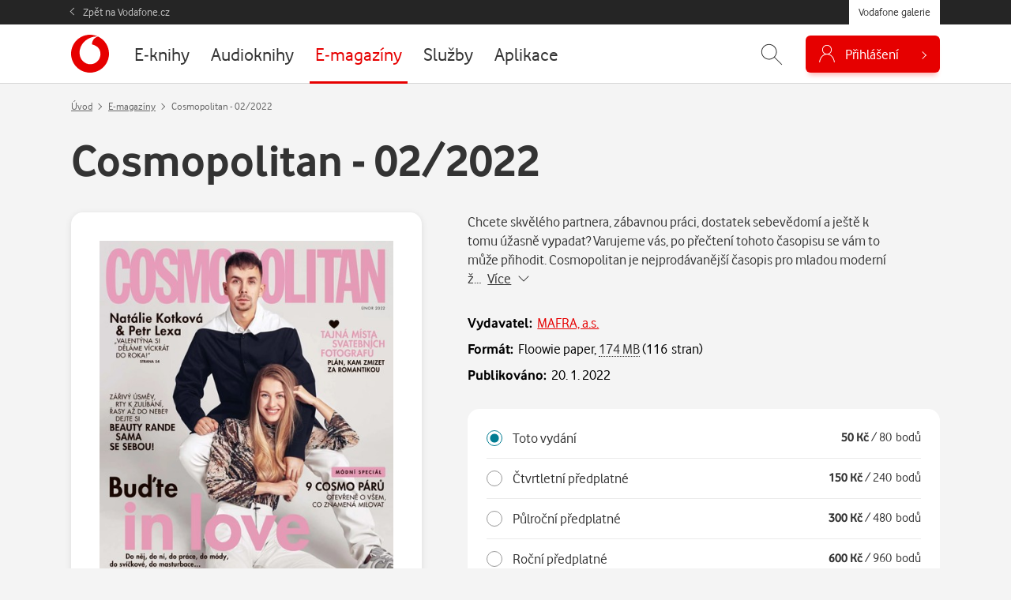

--- FILE ---
content_type: text/html; charset=UTF-8
request_url: https://galerie.vodafone.cz/detail/floowie_pu/499652/1428_cosmopolitan-02-2022
body_size: 18770
content:

<!DOCTYPE html>
<html lang="cs">
	<head><meta charset="UTF-8">
		<meta name="viewport" content="width=device-width, minimum-scale=1, initial-scale=1, viewport-fit=cover">
		<meta name="description" content="Chcete skvělého partnera, zábavnou práci, dostatek sebevědomí a ještě k tomu úžasně vypadat? Varujeme vás, po přečtení tohoto časopisu se vám to může přihodit. Cosmopolitan je nejprodávanější časopis ...">
		
									
				<title>Cosmopolitan - 02/2022 — Vodafone galerie</title>

				<meta name="google-site-verification" content="0Ucc5Vc4toa8jATulF1v4dNTTVBE9b1gkDFz3xke480">

		<!-- favicons -->
		<link rel="apple-touch-icon" sizes="57x57" href="/assets/favicon/apple-icon-57x57.png">
		<link rel="apple-touch-icon" sizes="60x60" href="/assets/favicon/apple-icon-60x60.png">
		<link rel="apple-touch-icon" sizes="72x72" href="/assets/favicon/apple-icon-72x72.png">
		<link rel="apple-touch-icon" sizes="76x76" href="/assets/favicon/apple-icon-76x76.png">
		<link rel="apple-touch-icon" sizes="114x114" href="/assets/favicon/apple-icon-114x114.png">
		<link rel="apple-touch-icon" sizes="120x120" href="/assets/favicon/apple-icon-120x120.png">
		<link rel="apple-touch-icon" sizes="144x144" href="/assets/favicon/apple-icon-144x144.png">
		<link rel="apple-touch-icon" sizes="152x152" href="/assets/favicon/apple-icon-152x152.png">
		<link rel="apple-touch-icon" sizes="180x180" href="/assets/favicon/apple-icon-180x180.png">
		<link rel="icon" type="image/png" sizes="192x192"  href="/assets/favicon/android-icon-192x192.png">
		<link rel="icon" type="image/png" sizes="32x32" href="/assets/favicon/favicon-32x32.png">
		<link rel="icon" type="image/png" sizes="96x96" href="/assets/favicon/favicon-96x96.png">
		<link rel="icon" type="image/png" sizes="16x16" href="/assets/favicon/favicon-16x16.png">
		<link rel="manifest" href="/assets/favicon/manifest.json">
		<link rel="canonical" href="http://galerie.vodafone.cz/detail/floowie_pu/499652/1428_cosmopolitan-02-2022">
		<meta property="og:image" content="/assets/favicon/app_icon_144.png">
		<meta name="msapplication-TileColor" content="#ffffff">
		<meta name="msapplication-TileImage" content="/assets/favicon/app_icon_144.png">
		<meta name="theme-color" content="#ffffff">
		<meta name="application-name" content="Vodafone galerie">
		
		<!-- socials -->
		<meta property="og:title" content="Cosmopolitan - 02/2022 — Vodafone galerie">
		<meta property="og:description" content="Chcete skvělého partnera, zábavnou práci, dostatek sebevědomí a ještě k tomu úžasně vypadat? Varujeme vás, po přečtení tohoto časopisu se vám to může přihodit. Cosmopolitan je nejprodávanější časopis ...">
		<meta property="og:type" content="website">
		<meta property="og:url" content="https://galerie.vodafone.cz/">
		<meta property="og:site_name" content="Vodafone galerie">
		<meta property="og:image" content="https://covers.digitania.eu/000/499/652/499652.jpg">

		<!-- styles -->
		<link href="/assets/css/main.min.css?v=1768475318" rel="stylesheet" type="text/css" />

		
		<!-- scripts -->
		
	

	<script language="JavaScript" type="text/javascript" src="//www.vodafone.cz/public/omniture/s_code.js"></script>
	<script language="JavaScript" type="text/javascript"><!--
		function omnitre_init_base_vars(){
			if (typeof s === 'undefined') {
				console.log("omniture object is undefined - not using omniture stats");
				return;
			}
			// base variables
			s.channel = 'galery';
			s.hier1="D=pageName";
			
			s.prop5="sales"; // default
			s.prop5="sales:product detail"; // redefines prop5
				s.events="prodView,event2";
				s.products="floowie;pu/499652/1428|cosmopolitan-02-2022";
								s.pageName = "galery:floowie:detail";
						s.prop7="logged out";

			// call
			var s_code=s.t();
		}
		
		if (typeof s === 'undefined') {
			document.write(
				'<script src="//www.vodafone.cz/public/omniture/s_code.js" type="text/javascript" onload="omnitre_init_base_vars()"><\/script>');
		} else {
			omnitre_init_base_vars();
		};
		// async definitions
		function omniture_reset_s(){
			s.pageName="galery:"  // prefix should stay everytime
			delete s.events; // used on different palces but default is empty
			delete s.products; // used on detail
			delete s.pageType; // used on error pages
			delete s.pageName; // used on error pages

			delete s.prop1;  // search phrase
			delete s.prop2;  // search result count
			delete s.prop3;  // search source
			delete s.prop4;  // search kind
			s.prop5="sales";  //default is sales
			// delete s.prop6;
			// delete s.prop7;  // never change this
			// delete s.prop8;
			// delete s.prop9;

			// delete s.prop10;
			// delete s.prop11;
			// delete s.prop12;
			// delete s.prop13;
			// delete s.prop14;
			// delete s.prop15;
			// delete s.prop16;
			// delete s.prop17;
			// delete s.prop18;
			// OndraK: prop19 zrušen, #32841
			// delete s.prop19;  //product name on detail

			// delete s.prop20;
			// delete s.prop21;
			// delete s.prop22;
			// delete s.prop23;
			// delete s.prop24;
			// delete s.prop25;
			// delete s.prop26;
			// delete s.prop27;
			// delete s.prop28;
			// delete s.prop29;

			// delete s.prop30;
			// delete s.prop31;
			// delete s.prop32;
			// delete s.prop33;
			// delete s.prop34;
			// delete s.prop35;
			// delete s.prop36;
			// delete s.prop37;
			// delete s.prop38;
			// delete s.prop39;

			// delete s.prop40;
			delete s.prop41;
			// delete s.prop42;
			// delete s.prop43;
			// delete s.prop44;
			// delete s.prop45;
			delete s.prop46; // user hash on login
			// delete s.prop47;
			// delete s.prop48;
			// delete s.prop49;

			// delete s.prop50;
			// delete s.prop51;
			// delete s.prop52;
			// delete s.prop53;
			// delete s.prop54;
			// delete s.prop55;
			// delete s.prop56;
			// delete s.prop57;
			// delete s.prop58;
			// delete s.prop59;

			delete s.eVar18;		// online sale (transaction)
			delete s.eVar19;		// transaction
			delete s.eVar20;		// eShop:CheckoutForm
			delete s.eVar21;		// retention: nákup stávajícího zákazníka
			delete s.eVar41;		// payment type

			delete s.list2;		// list of errors

			delete s.purchaseID;	// order id
		}

		function omniture_virtual_page(pageName, s_attrs){
			console.log("Omniture js " + pageName + " !!!!!");
			omniture_reset_s();
			Object.keys(s_attrs).forEach(function(key) {
				s[key] = s_attrs[key];
			})
			s.pageName = "galery:" + pageName; // prefix should stay everytime
			s.t();
		}

		function omniture_products(item, hide_price)
		{
			hide_price = (typeof hide_price !== "undefined") ? hide_price : false;
			var price = hide_price ? 0 : (item.dataset.currency == "czk" ? item.dataset.czk : item.dataset.pt);
			var parts = ["galery", omniture_item_id(item), 1, price]
			if (item.dataset.currency == "credit") {
				parts.push("event117=" + item.dataset.pt);
			}
			return parts.join(";");
		}

		function omniture_first_cart_item(item)
		{
			try {
				omniture_virtual_page(omniture_item_page(item), {
						"events": "scOpen,scAdd",
						"products": ["", omniture_item_id(item)].join(";")
						});
			}
			catch(err) {
				console.log("OMNITURE_FIRST_CART_ITEM FAILED");
				console.log(err);
			}
		}

		function omniture_item_id(item)
		{
			return item.dataset.provider + "_" + item.dataset.id + "|" + item.dataset.seo;
		}

		function omniture_item_page(item)
		{
			return [item.dataset.provider, item.dataset.category, item.dataset.seo];
		}

		function omniture_login(u_hash)
		{
			try {
				s.prop7 = "logged in";
				omniture_virtual_page("logged-in", {
						"prop46": u_hash,
						"events": "event6"
						})
			}
			catch(err) {
				console.log(err);
				console.log("OMNITURE_LOGIN FAILED!");
			}
		};

		function omniture_payment_error(item)
		{
			try {
				omniture_virtual_page(omniture_item_page(item), {
						"events": "event11",
						"eVar20": "eShop:CheckoutForm",
						"list2": [].join(",")
						});
			}
			catch(err) {
				console.log("OMNITURE_PAYMENT_ERROR FAILED!");
				console.log(err);
			}
		}

		function omniture_start_checkout(item)
		{
			try {
				omniture_virtual_page(omniture_item_page(item), {
						"events": "scCheckout,event7",
						"eVar18": "online sale(transaction)",
						"eVar19": "transaction",
						"eVar20": "eShop:CheckoutForm",
						"products": omniture_products(item)
						});
			}
			catch(err) {
				console.log("OMNITURE_START_CHECKOUT FAILED");
				console.log(err);
			}
		}

		function omniture_payment_successful(order_id, provider)
		{
			try {
				var buy = document.getElementById("buy");
				var buy_btn = document.getElementById(buy.dataset.btn);
				var currency = buy_btn.dataset.currency || buy.dataset.currency;
				var price = currency == "credit" ? buy_btn.dataset.pt : buy_btn.dataset[currency];

				var events = "purchase,event8,event10";
								var periodic = provider === "services";
				if (currency == "credit") {
					if (periodic) {
						events += ",event118=" + price;
					}
					else {
						events += ",event117";
					}
				}
				else if (periodic) {
					events += ",event17=" + price;
				}

				omniture_virtual_page(omniture_item_page(buy_btn), {
						"events": events,
						"eVar18": "online sale(transaction)",
						"eVar19": "transaction",
						"eVar20": "eShop:CheckoutForm",
						"eVar21": "retention",
						"purchaseID": "GA" + order_id,
						"prop41": "standard:" + currency,
						"products": omniture_products(buy_btn, currency == "credit")
						});
			}
			catch(err) {
				console.log("OMNITURE_PAYMENT_SUCCESSFUL FAILED!");
				console.log(err);
			}
		}

		function omniture_payment_unsuccessful(ev)
		{
			try {
				var buy_btn = document.getElementById(document.getElementById("buy").dataset.btn);
				var currency_btn = ev.currentTarget;
				var currency = ( currency_btn.dataset.currency ? currency_btn.dataset.currency : buy.dataset.currency );

				omniture_virtual_page(omniture_item_page(buy_btn), {
						"events": "event28",
						"prop41": "standard:" + currency,
						"eVar21": "retention"
						});
			}
			catch(err) {
				console.log("OMNITURE_PAYMENT_UNSUCCESSFUL FAILED!");
				console.log(err);
			}
		}

		
	// TODO create other functions like login fo other async popups
	// DONT FORGET TO EDIT RESET FUNCTION ON PROPS YOU USED


	//--></script>
	<noscript>
		<a href="http://www.omniture.com" title="Web Analytics">
			<img src="http://swa.vodafone.cz/b/ss/vodaczproddevaligned,vodaczprod/10/JS-1.6.4-NS/0?pageName="
			height="1" width="1" border="0" alt="" />
		</a>
	</noscript>


					<link href="/assets/css/vendor/smartbanner.min.css" rel="stylesheet" type="text/css">
<script type="text/javascript" src="/assets/js/vendor/smartbanner.min.js"></script>

<!-- smartbanner configuration -->
<meta name="smartbanner:title" content="Vodafone galerie">
<meta name="smartbanner:author" content="vf.cz.group">
<meta name="smartbanner:price" content="Zdarma">
<meta name="smartbanner:price-suffix-apple" content=" - na App Store">
<meta name="smartbanner:price-suffix-google" content=" - na Google Play">
<meta name="smartbanner:icon-apple" content="https://vodafone.jindra.mopa.cz/assets/img/app/icon.png">
<meta name="smartbanner:icon-google" content="https://vodafone.jindra.mopa.cz/assets/img/app/icon.png">
<meta name="smartbanner:button" content="Instalovat">
<meta name="smartbanner:button-url-apple" content="https://apps.apple.com/cz/app/vodafone-galerie/id924042913">
<meta name="smartbanner:button-url-google" content="https://play.google.com/store/apps/details?id=cz.vodafone.galerie">
<meta name="smartbanner:enabled-platforms" content="android,ios">
<meta name="smartbanner:close-label" content="Close">
<!-- / smartbanner configuration -->


					</head>

	<body class="  " data-credits="0">
					<div class="messages__flash js--messages__flash">
    </div>

<div class="theader">
    <div class="container">
        <a href="https://www.vodafone.cz/" class="theader__link">Zpět na Vodafone.cz</a>
        <a href="https://galerie.vodafone.cz/" class="theader__btn">Vodafone galerie</a>
    </div>
</div>


<header class="header">
    <div class="container">
                <a class="header__logo" href="/" role="banner" aria-label="Logo">
                        <svg aria-labelledby="logo-vodafone-title" width="48" height="48" fill="currentColor"><use xlink:href="#logo-vodafone"></use></svg>
                                </a>
        

                        
                                                                                                                                                                                                                                                                                                                                                                                                                                                                                                                                                                                                                                                                                                                                                                                                                                                                                                                                                                                                                                                                                                                                                                        
        <nav class="header__nav">
            <ul>
                                    <li class="nav__item ">
                                                                        <a href="/category/ebooks_22-e-knihy">
                            <span>E-knihy</span>
                        </a>
                    </li>
                                    <li class="nav__item ">
                                                                        <a href="/category/bupabooks_0-audioknihy">
                            <span>Audioknihy</span>
                        </a>
                    </li>
                                    <li class="nav__item is--active">
                                                                        <a href="/category/floowie_0-e-magaziny">
                            <span>E-magazíny</span>
                        </a>
                    </li>
                                    <li class="nav__item ">
                                                                                                                            <a href="/subhp/services_4392-sluzby">
                            <span>Služby</span>
                        </a>
                    </li>
                                    <li class="nav__item ">
                                                                        <a href="/category/apps_1-aplikace">
                            <span>Aplikace</span>
                        </a>
                    </li>
                            </ul>
        </nav>
        

        <div class="header__control">
                                    

                        <div id="header_search" class="header__search">
                <form class="container" action="/hledani" method="get" autocomplete="off">
                    <input name="q"
                           placeholder="Zadejte, co hledáte..."
                           id="js-hint-input"
                           type="text"
                           required
                           autocomplete="false" />
                    <button type="submit" class="control__icon" aria-label="Hledat">
                                                <svg aria-hidden="true" fill="currentColor" class="ico--search"><use xlink:href="#icon-search"></use></svg>
                                            </button>
                    <div id="js-hint-container" class="hint--empty"></div>
                </form>
                <button type="button"
                        class="control__icon js-search-toggle"
                        aria-expanded="false"
                        aria-controls="header_search"
                        aria-label="Zobrazit hledání">
                                        <svg aria-hidden="true" fill="currentColor" class="ico--search"><use xlink:href="#icon-search"></use></svg>
                                    </button>
            </div>
            

                        <div class="dropdown dropdown--login">
                
                                        <button class="button--login js-need-login" type="button" aria-expanded="false">
                                                <svg aria-hidden="true" fill="currentColor" class="ico--login"><use xlink:href="#icon-user"></use></svg>
                                                <span>Přihlášení</span>
                    </button>
                    
                            </div>
        </div>
        
    </div>
</header>


<div class="mobile-nav__wrap">
    <nav class="mobile-nav">
        <ul class="mobile-nav__list">
                            <li class="nav__item ">
                                                            <a href="/category/ebooks_22-e-knihy">
                        <span>E-knihy</span>
                    </a>
                </li>
                            <li class="nav__item ">
                                                            <a href="/category/bupabooks_0-audioknihy">
                        <span>Audioknihy</span>
                    </a>
                </li>
                            <li class="nav__item is--active">
                                                            <a href="/category/floowie_0-e-magaziny">
                        <span>E-magazíny</span>
                    </a>
                </li>
                            <li class="nav__item ">
                                                                                                        <a href="/subhp/services_4392-sluzby">
                        <span>Služby</span>
                    </a>
                </li>
                            <li class="nav__item ">
                                                            <a href="/category/apps_1-aplikace">
                        <span>Aplikace</span>
                    </a>
                </li>
                    </ul>
    </nav>
</div>
		
		
  <main class="section section--breadcrumb js--detail--product" role="main" aria-label="Hlavní obsah">
    <div class="container">
                  <script type="application/ld+json">
{
  "@context": "http://schema.org",
  "@type": "BreadcrumbList",
  "itemListElement": [
    {
      "@type": "ListItem",
      "position": 1,
      "item": {
        "@id": "https://galerie.vodafone.cz/",
        "name": "Úvod"
      }
    },
        {
      "@type": "ListItem",
      "position": 2,
      "item": {
        "@id": "https://galerie.vodafone.cz/category/floowie_0-e-magaziny",
        "name": "E-magazíny"
      }
    },        {
      "@type": "ListItem",
      "position": 3,
      "item": {
        "@id": "/detail/floowie_pu/499652/1428_cosmopolitan-02-2022",
        "name": "Cosmopolitan - 02/2022"
      }
    }      ]
}
</script>

<nav aria-label="breadcrumb" class="breadcrumb">
			<ol class="breadcrumb__list">
			<li class="breadcrumb__item">
				<a href="/">Úvod</a>
			</li>
							<li class="breadcrumb__item" >
																	<a href="/category/floowie_0-e-magaziny">E-magazíny</a>
									</li>
							<li class="breadcrumb__item" aria-current="location">
											Cosmopolitan - 02/2022
									</li>
					</ol>
	</nav>      

      
            <h1 class="detail__heading">Cosmopolitan - 02/2022</h1>
      


      <div class="row">
        
                <div class="col-md-5">
                    <div class="detail__cover">
                        <img 
							src="/im/pdfcover/437/0/000/499/652/499652.jpg"
              srcset="/im/pdfcover/437/0/000/499/652/499652.jpg, /im/pdfcover/874/0/000/499/652/499652.jpg 2x"
              onerror="this.src='/assets/img/empty.png';this.srcset='/assets/img/empty.png';this.onerror=null;" 
              alt="Cosmopolitan - 02/2022"
            >
          </div>
                  </div>
        


                <div class="col-md-7 col--detail-right">
					
					                      <p class="detail__description description--perex">Chcete skvělého partnera, zábavnou práci, dostatek sebevědomí a ještě k tomu úžasně vypadat? Varujeme vás, po přečtení tohoto časopisu se vám to může přihodit. Cosmopolitan je nejprodávanější časopis pro mladou moderní ž&hellip;&nbsp; 
              <a href="#detail_desc" class="link link--dark js-goto" data-to="#detail_desc">
                <span>Více</span>
                <svg aria-hidden="true" fill="currentColor" width="14" height="14" class="icon icon--right"><use xlink:href="#icon-chevron-down"></use></svg>
              </a>
            </p>
                    

										<dl class="detail__info">
													<dt>Vydavatel:</dt>
							<dd>
																	<a href="/hledani/floowie?c_type=floowie&amp;q=MAFRA, a.s.">MAFRA, a.s.</a>
															</dd>
																			<dt>Formát:</dt>
							<dd>
								Floowie paper, <span class="link link--dark link--help" data-bs-toggle="tooltip" data-placement="top" title="Přesná velikost se může mírně lišit dle využívaného zařízení."><span>174 MB</span></span> (116&nbsp;stran)
							</dd>
																			<dt>Publikováno:</dt>
							<dd>20. 1. 2022</dd>
											</dl>
					

																





  






		

	<div class="box box--prepaid">
		<div class="detail__prepaid js--prepaid-switcher">
			<form id="enrich_add2cart">
																						<label class="prepaid-row" for="price0">
					<div class="prepaid-row__input">
						<input checked type="radio"
								id="price0"
								class="form-check-input"
								value="0"
								name="price"
								data-content_type="emag_publication"
								data-id="pu/499652/1428"
								data-provider="floowie"
								data-pt="80"
								data-czk="50"
								data-category="spolecnost"
								data-seo="cosmopolitan-02-2022"
															>
					</div>
					<div class="prepaid-row__name">
													Toto vydání
											</div>
					<div class="prepaid-row__price">
						<strong>50&nbsp;Kč</strong> /
						<span class=" disabled" title="Nemáte dostatečný počet bodů" data-value="80">
							80&nbsp;bodů
						</span>
					</div>
				</label>
			
																																																		
					
															<label class="prepaid-row" for="price1">
						<div class="prepaid-row__input">
							<input type="radio"
								id="price1"
								class="form-check-input"
								value="1"
								name="price"
								data-content_type="emag_prepaid"
								data-id="pp/1362/1428"
								data-provider="floowie"
								data-pt="240"
								data-czk="150"
								data-category="spolecnost"
								data-seo="cosmopolitan-02-2022"
							>
						</div>
						<div class="prepaid-row__name">
							Čtvrtletní předplatné &nbsp;
						</div>
						<div class="prepaid-row__price">
							<strong>150&nbsp;Kč</strong> /
							<span class=" disabled" title="Nemáte dostatečný počet bodů" data-value="240">
								240&nbsp;bodů
							</span>
						</div>
					</label>
																																																							
					
															<label class="prepaid-row" for="price2">
						<div class="prepaid-row__input">
							<input type="radio"
								id="price2"
								class="form-check-input"
								value="2"
								name="price"
								data-content_type="emag_prepaid"
								data-id="pp/1363/1428"
								data-provider="floowie"
								data-pt="480"
								data-czk="300"
								data-category="spolecnost"
								data-seo="cosmopolitan-02-2022"
							>
						</div>
						<div class="prepaid-row__name">
							Půlroční předplatné &nbsp;
						</div>
						<div class="prepaid-row__price">
							<strong>300&nbsp;Kč</strong> /
							<span class=" disabled" title="Nemáte dostatečný počet bodů" data-value="480">
								480&nbsp;bodů
							</span>
						</div>
					</label>
																																																							
					
															<label class="prepaid-row" for="price3">
						<div class="prepaid-row__input">
							<input type="radio"
								id="price3"
								class="form-check-input"
								value="3"
								name="price"
								data-content_type="emag_prepaid"
								data-id="pp/1364/1428"
								data-provider="floowie"
								data-pt="960"
								data-czk="600"
								data-category="spolecnost"
								data-seo="cosmopolitan-02-2022"
							>
						</div>
						<div class="prepaid-row__name">
							Roční předplatné &nbsp;
						</div>
						<div class="prepaid-row__price">
							<strong>600&nbsp;Kč</strong> /
							<span class=" disabled" title="Nemáte dostatečný počet bodů" data-value="960">
								960&nbsp;bodů
							</span>
						</div>
					</label>
												</form>
		</div>

											<div class="detail__prepaid-buttons">
				<button	type="button"
										id="p_pu_499652_1428"
					class="button button--big add2cart buy-action"
					data-content_type="emag_publication"
					data-id="pu/499652/1428"
					data-provider="floowie"
					data-pt="80"
					data-czk="50"
					data-category="spolecnost"
					data-seo="cosmopolitan-02-2022"
									>
					Koupit
				</button>
				<input type="hidden" value="true" name="is_detail" id="is_detail">
<script>
	document.addEventListener('DOMContentLoaded', () => {
		let btn = document.querySelector('#p_pu_499652_1428');
		if(btn && window.location.href.search("[?&]detail_buyp_pu_499652_1428") != -1) {
			setTimeout(() => { 
				// STv, LTv ma detail v popupu ...
				var btnDetailPopup = document.querySelector('[data-bs-target="#detail_' + pu_499652_1428+ '"]');
				if (btnDetailPopup){
					btnDetailPopup.click();
				}
				btn.click();
							}, 10);
		}
	});
</script>

				<button type="button" data-bs-toggle="tooltip" data-placement="top" data-html="true" class="link link--help link--green" title="Žádné zbytečné čekání! Okamžitě po zaplacení čtěte ve vašem telefonu, tabletu či počítači.">
					<span>Ihned <strong>ke čtení</strong></span>
				</button>
			</div>
			</div>


		<div class="detail__prepaid-buttons">
		
		<div class="detail__prepaid-buttons">
							<a href='/stahni/floowie/pu%2F499652%2F1428/?details={"format":"html"}'
					target="_blank"
					class="button button--big button--green consume-item js--consume-item mb-2 hidden "
					data-id="pu/499652/1428"
					data-provider="floowie"
				>Číst<span class="ios-only android-only">&nbsp;na webu</span></a> 						<a href="https://play.google.com/store/apps/details?id=cz.vodafone.galerie"
				target="_blank"
				class="button button--big button--green consume-item js--consume-item android-only mb-2 hidden "
				data-id="pu/499652/1428"
				data-provider="floowie"
			>Číst<span>&nbsp;v aplikaci</span></a>
			<a href="https://itunes.apple.com/cz/app/floowie-edice-vodafone/id924042913?mt=8"
				target="_blank"
				class="button button--big button--green consume-item js--consume-item ios-only mb-2 hidden "
				data-id="pu/499652/1428"
				data-provider="floowie"
			>Číst<span>&nbsp;v aplikaci</span></a>
		</div>

	






		

          
										

															

																			

																				

															

															
				</div>
        
      </div>

    </div>
  </main>





        <section class="section mt-0" aria-labelledby="heading-desc">
      <h2 class="visually-hidden" id="detail_desc">Popis</h2>

      <div class="container">
        <div class="detail__description">
          <div class="desc">
  <div id="js-desc">
    <p>Chcete skvělého partnera, zábavnou práci, dostatek sebevědomí a ještě k tomu úžasně vypadat? Varujeme vás, po přečtení tohoto časopisu se vám to může přihodit. Cosmopolitan je nejprodávanější časopis pro mladou moderní ženu na celém světě, který nejlépe ví, po čem touží, co jí vyhovuje, co považuje za dobré a čemu věří.</p>
  </div>
	<button type="button" id="js-desc-btn" class="link link--desc link--dark" aria-control="js-desc">
		<span>Zobrazit více</span>
		<svg aria-hidden="true" fill="currentColor" width="14" height="14" class="icon icon--right"><use xlink:href="#icon-chevron-down"></use></svg>
	</button>
</div>        </div>
      </div>
    </section>
    

			

        <section class="section section--carousel mt-0" aria-labelledby="heading-related">
      <h2 class="text-center" id="heading-related">Další vydání</h2>

      <div class="carousel mb-5">
        <div class="container">
          <div class="owl-carousel carousel--cards">
                          	
			


<article class="card ">

			

		<a class="card__cover cover--emag" href="/detail/floowie_pu/591249/1428_cosmopolitan-01-2025">
		<img 
			class="owl-lazy" 
			src="/im/pdfcover/228/0/000/591/249/591249.jpg" 
			data-src="/im/pdfcover/228/0/000/591/249/591249.jpg" 
			data-src-retina="/im/pdfcover/456/0/000/591/249/591249.jpg"
			onerror="this.onerror=null;this.src='/assets/img/empty.png'" 
			alt="Cosmopolitan - 01/2025"
		>
	</a>
	

		<div class="card__body">

						

				<h3 class="card__heading " title="Cosmopolitan - 01/2025">
			<a href="/detail/floowie_pu/591249/1428_cosmopolitan-01-2025">
				Cosmopolitan - 01/2025
			</a>
		</h3>
		

				
						


																			
					<div class="card__price">
																						<small class="card__price-from">Od</small>
																			<strong>50&nbsp;Kč </strong>
												<small class="disabled" title='Nemáte dostatečný bodový kredit' data-value="80">/ <small class="card__price-from">od</small>80&nbsp;bodů</small>
												</div>
				
	</div>
	

		<div class="card__footer">

							<div class="col--button">
									<a href="/detail/floowie_pu/591249/1428_cosmopolitan-01-2025" class="button">Detail</a>
							</div>
				

					
		
	</div>
		
</article>
                          	
			


<article class="card ">

			

		<a class="card__cover cover--emag" href="/detail/floowie_pu/590412/1428_cosmopolitan-12-2025">
		<img 
			class="owl-lazy" 
			src="/im/pdfcover/228/0/000/590/412/590412.jpg" 
			data-src="/im/pdfcover/228/0/000/590/412/590412.jpg" 
			data-src-retina="/im/pdfcover/456/0/000/590/412/590412.jpg"
			onerror="this.onerror=null;this.src='/assets/img/empty.png'" 
			alt="Cosmopolitan - 12/2025"
		>
	</a>
	

		<div class="card__body">

						

				<h3 class="card__heading " title="Cosmopolitan - 12/2025">
			<a href="/detail/floowie_pu/590412/1428_cosmopolitan-12-2025">
				Cosmopolitan - 12/2025
			</a>
		</h3>
		

				
						


																			
					<div class="card__price">
																						<small class="card__price-from">Od</small>
																			<strong>50&nbsp;Kč </strong>
												<small class="disabled" title='Nemáte dostatečný bodový kredit' data-value="80">/ <small class="card__price-from">od</small>80&nbsp;bodů</small>
												</div>
				
	</div>
	

		<div class="card__footer">

							<div class="col--button">
									<a href="/detail/floowie_pu/590412/1428_cosmopolitan-12-2025" class="button">Detail</a>
							</div>
				

					
		
	</div>
		
</article>
                          	
			


<article class="card ">

			

		<a class="card__cover cover--emag" href="/detail/floowie_pu/589339/1428_cosmopolitan-11-2025">
		<img 
			class="owl-lazy" 
			src="/im/pdfcover/228/0/000/589/339/589339.jpg" 
			data-src="/im/pdfcover/228/0/000/589/339/589339.jpg" 
			data-src-retina="/im/pdfcover/456/0/000/589/339/589339.jpg"
			onerror="this.onerror=null;this.src='/assets/img/empty.png'" 
			alt="Cosmopolitan - 11/2025"
		>
	</a>
	

		<div class="card__body">

						

				<h3 class="card__heading " title="Cosmopolitan - 11/2025">
			<a href="/detail/floowie_pu/589339/1428_cosmopolitan-11-2025">
				Cosmopolitan - 11/2025
			</a>
		</h3>
		

				
						


																			
					<div class="card__price">
																						<small class="card__price-from">Od</small>
																			<strong>50&nbsp;Kč </strong>
												<small class="disabled" title='Nemáte dostatečný bodový kredit' data-value="80">/ <small class="card__price-from">od</small>80&nbsp;bodů</small>
												</div>
				
	</div>
	

		<div class="card__footer">

							<div class="col--button">
									<a href="/detail/floowie_pu/589339/1428_cosmopolitan-11-2025" class="button">Detail</a>
							</div>
				

					
		
	</div>
		
</article>
                          	
			


<article class="card ">

			

		<a class="card__cover cover--emag" href="/detail/floowie_pu/588159/1428_cosmopolitan-10-2025">
		<img 
			class="owl-lazy" 
			src="/im/pdfcover/228/0/000/588/159/588159.jpg" 
			data-src="/im/pdfcover/228/0/000/588/159/588159.jpg" 
			data-src-retina="/im/pdfcover/456/0/000/588/159/588159.jpg"
			onerror="this.onerror=null;this.src='/assets/img/empty.png'" 
			alt="Cosmopolitan - 10/2025"
		>
	</a>
	

		<div class="card__body">

						

				<h3 class="card__heading " title="Cosmopolitan - 10/2025">
			<a href="/detail/floowie_pu/588159/1428_cosmopolitan-10-2025">
				Cosmopolitan - 10/2025
			</a>
		</h3>
		

				
						


																			
					<div class="card__price">
																						<small class="card__price-from">Od</small>
																			<strong>50&nbsp;Kč </strong>
												<small class="disabled" title='Nemáte dostatečný bodový kredit' data-value="80">/ <small class="card__price-from">od</small>80&nbsp;bodů</small>
												</div>
				
	</div>
	

		<div class="card__footer">

							<div class="col--button">
									<a href="/detail/floowie_pu/588159/1428_cosmopolitan-10-2025" class="button">Detail</a>
							</div>
				

					
		
	</div>
		
</article>
                          	
			


<article class="card ">

			

		<a class="card__cover cover--emag" href="/detail/floowie_pu/586756/1428_cosmopolitan-09-2025">
		<img 
			class="owl-lazy" 
			src="/im/pdfcover/228/0/000/586/756/586756.jpg" 
			data-src="/im/pdfcover/228/0/000/586/756/586756.jpg" 
			data-src-retina="/im/pdfcover/456/0/000/586/756/586756.jpg"
			onerror="this.onerror=null;this.src='/assets/img/empty.png'" 
			alt="Cosmopolitan - 09/2025"
		>
	</a>
	

		<div class="card__body">

						

				<h3 class="card__heading " title="Cosmopolitan - 09/2025">
			<a href="/detail/floowie_pu/586756/1428_cosmopolitan-09-2025">
				Cosmopolitan - 09/2025
			</a>
		</h3>
		

				
						


																			
					<div class="card__price">
																						<small class="card__price-from">Od</small>
																			<strong>50&nbsp;Kč </strong>
												<small class="disabled" title='Nemáte dostatečný bodový kredit' data-value="80">/ <small class="card__price-from">od</small>80&nbsp;bodů</small>
												</div>
				
	</div>
	

		<div class="card__footer">

							<div class="col--button">
									<a href="/detail/floowie_pu/586756/1428_cosmopolitan-09-2025" class="button">Detail</a>
							</div>
				

					
		
	</div>
		
</article>
                          	
			


<article class="card ">

			

		<a class="card__cover cover--emag" href="/detail/floowie_pu/585733/1428_cosmopolitan-08-2025">
		<img 
			class="owl-lazy" 
			src="/im/pdfcover/228/0/000/585/733/585733.jpg" 
			data-src="/im/pdfcover/228/0/000/585/733/585733.jpg" 
			data-src-retina="/im/pdfcover/456/0/000/585/733/585733.jpg"
			onerror="this.onerror=null;this.src='/assets/img/empty.png'" 
			alt="Cosmopolitan - 08/2025"
		>
	</a>
	

		<div class="card__body">

						

				<h3 class="card__heading " title="Cosmopolitan - 08/2025">
			<a href="/detail/floowie_pu/585733/1428_cosmopolitan-08-2025">
				Cosmopolitan - 08/2025
			</a>
		</h3>
		

				
						


																			
					<div class="card__price">
																						<small class="card__price-from">Od</small>
																			<strong>50&nbsp;Kč </strong>
												<small class="disabled" title='Nemáte dostatečný bodový kredit' data-value="80">/ <small class="card__price-from">od</small>80&nbsp;bodů</small>
												</div>
				
	</div>
	

		<div class="card__footer">

							<div class="col--button">
									<a href="/detail/floowie_pu/585733/1428_cosmopolitan-08-2025" class="button">Detail</a>
							</div>
				

					
		
	</div>
		
</article>
                          	
			


<article class="card ">

			

		<a class="card__cover cover--emag" href="/detail/floowie_pu/584403/1428_cosmopolitan-07-2025">
		<img 
			class="owl-lazy" 
			src="/im/pdfcover/228/0/000/584/403/584403.jpg" 
			data-src="/im/pdfcover/228/0/000/584/403/584403.jpg" 
			data-src-retina="/im/pdfcover/456/0/000/584/403/584403.jpg"
			onerror="this.onerror=null;this.src='/assets/img/empty.png'" 
			alt="Cosmopolitan - 07/2025"
		>
	</a>
	

		<div class="card__body">

						

				<h3 class="card__heading " title="Cosmopolitan - 07/2025">
			<a href="/detail/floowie_pu/584403/1428_cosmopolitan-07-2025">
				Cosmopolitan - 07/2025
			</a>
		</h3>
		

				
						


																			
					<div class="card__price">
																						<small class="card__price-from">Od</small>
																			<strong>50&nbsp;Kč </strong>
												<small class="disabled" title='Nemáte dostatečný bodový kredit' data-value="80">/ <small class="card__price-from">od</small>80&nbsp;bodů</small>
												</div>
				
	</div>
	

		<div class="card__footer">

							<div class="col--button">
									<a href="/detail/floowie_pu/584403/1428_cosmopolitan-07-2025" class="button">Detail</a>
							</div>
				

					
		
	</div>
		
</article>
                          	
			


<article class="card ">

			

		<a class="card__cover cover--emag" href="/detail/floowie_pu/583249/1428_cosmopolitan-06-2025">
		<img 
			class="owl-lazy" 
			src="/im/pdfcover/228/0/000/583/249/583249.jpg" 
			data-src="/im/pdfcover/228/0/000/583/249/583249.jpg" 
			data-src-retina="/im/pdfcover/456/0/000/583/249/583249.jpg"
			onerror="this.onerror=null;this.src='/assets/img/empty.png'" 
			alt="Cosmopolitan - 06/2025"
		>
	</a>
	

		<div class="card__body">

						

				<h3 class="card__heading " title="Cosmopolitan - 06/2025">
			<a href="/detail/floowie_pu/583249/1428_cosmopolitan-06-2025">
				Cosmopolitan - 06/2025
			</a>
		</h3>
		

				
						


																			
					<div class="card__price">
																						<small class="card__price-from">Od</small>
																			<strong>50&nbsp;Kč </strong>
												<small class="disabled" title='Nemáte dostatečný bodový kredit' data-value="80">/ <small class="card__price-from">od</small>80&nbsp;bodů</small>
												</div>
				
	</div>
	

		<div class="card__footer">

							<div class="col--button">
									<a href="/detail/floowie_pu/583249/1428_cosmopolitan-06-2025" class="button">Detail</a>
							</div>
				

					
		
	</div>
		
</article>
                          	
			


<article class="card ">

			

		<a class="card__cover cover--emag" href="/detail/floowie_pu/582171/1428_cosmopolitan-05-2025">
		<img 
			class="owl-lazy" 
			src="/im/pdfcover/228/0/000/582/171/582171.jpg" 
			data-src="/im/pdfcover/228/0/000/582/171/582171.jpg" 
			data-src-retina="/im/pdfcover/456/0/000/582/171/582171.jpg"
			onerror="this.onerror=null;this.src='/assets/img/empty.png'" 
			alt="Cosmopolitan - 05/2025"
		>
	</a>
	

		<div class="card__body">

						

				<h3 class="card__heading " title="Cosmopolitan - 05/2025">
			<a href="/detail/floowie_pu/582171/1428_cosmopolitan-05-2025">
				Cosmopolitan - 05/2025
			</a>
		</h3>
		

				
						


																			
					<div class="card__price">
																						<small class="card__price-from">Od</small>
																			<strong>50&nbsp;Kč </strong>
												<small class="disabled" title='Nemáte dostatečný bodový kredit' data-value="80">/ <small class="card__price-from">od</small>80&nbsp;bodů</small>
												</div>
				
	</div>
	

		<div class="card__footer">

							<div class="col--button">
									<a href="/detail/floowie_pu/582171/1428_cosmopolitan-05-2025" class="button">Detail</a>
							</div>
				

					
		
	</div>
		
</article>
                          	
			


<article class="card ">

			

		<a class="card__cover cover--emag" href="/detail/floowie_pu/580818/1428_cosmopolitan-04-2025">
		<img 
			class="owl-lazy" 
			src="/im/pdfcover/228/0/000/580/818/580818.jpg" 
			data-src="/im/pdfcover/228/0/000/580/818/580818.jpg" 
			data-src-retina="/im/pdfcover/456/0/000/580/818/580818.jpg"
			onerror="this.onerror=null;this.src='/assets/img/empty.png'" 
			alt="Cosmopolitan - 04/2025"
		>
	</a>
	

		<div class="card__body">

						

				<h3 class="card__heading " title="Cosmopolitan - 04/2025">
			<a href="/detail/floowie_pu/580818/1428_cosmopolitan-04-2025">
				Cosmopolitan - 04/2025
			</a>
		</h3>
		

				
						


																			
					<div class="card__price">
																						<small class="card__price-from">Od</small>
																			<strong>50&nbsp;Kč </strong>
												<small class="disabled" title='Nemáte dostatečný bodový kredit' data-value="80">/ <small class="card__price-from">od</small>80&nbsp;bodů</small>
												</div>
				
	</div>
	

		<div class="card__footer">

							<div class="col--button">
									<a href="/detail/floowie_pu/580818/1428_cosmopolitan-04-2025" class="button">Detail</a>
							</div>
				

					
		
	</div>
		
</article>
                      </div>
        </div>
      </div>
    </section>
    

        <section class="section mt-0" aria-labelledby="heading-cat">
      <div class="container container--narrow">
        <h2 class="h3 text-center" id="heading-cat">Kategorie</h2>

        		  			  				  			  		  			  				  			  		                    <p class="text-center"><a class="link link--dark mx-2" href="/category/floowie_15-pro-zeny"><span>Pro ženy</span></a><a class="link link--dark mx-2" href="/category/floowie_18-spolecnost"><span>Společnost</span></a></p>
              </div>
    </section>
    
  

    <section class="section mt-0" aria-labelledby="heading-faq">
    <div class="container container--narrow">
      <h2 class="text-center" id="heading-faq">Často kladené dotazy</h2>

      
      <div class="faq" id="faq">

			
		<div class="faq__item">
			<h3 class="faq__heading" id="heading-emag">
				<button class="faq__button collapsed" type="button" data-bs-toggle="collapse" data-bs-target="#emag" aria-expanded="true" aria-controls="emag">
					Jak si přečíst e-magazín?
				</button>
			</h3>
			<div id="emag" class="faq__collapse collapse" aria-labelledby="heading-emag" data-bs-parent="#faq">
				<div class="faq__body">
											<p class="mb-4">E-magazíny můžete číst přímo po rozkliknutí online v naší HTML5 čtečce, a to jak v počítači, tak na mobilu. Pro offline čtení na mobilních zařízení (Android, iOS) můžete využít aplikaci <a href="/detail/apps_52730_vodafone-galerie">Vodafone Galerie</a>, kterou si můžete zdarma stáhnout v kategorii <a href="/category/apps_1-Aplikace">Aplikace</a>. Tato aplikace je přímo vázána na telefonní číslo a heslo, pod kterým jste si e-magazín zakoupili. Jakmile se do aplikace přihlásíte, uvidíte přehledný seznam již zakoupených e-magazínů.</p>
											<a href="/detail/floowie_pu/0/892_metro" class="button">Vyzkoušejte čtení třeba s deníkem METRO</a>
									</div>
			</div>
		</div>
	
</div>    </div>
  </section>
  


		<footer class="footer" role="contentinfo">
    <h2 class="visually-hidden">Patička webu</h2>

    <div class="container">
            	<svg class="footer__logo" aria-labelledby="logo-vodafone-title" width="48" height="48" aria-hidden="true" fill="currentColor"><use xlink:href="#logo-vodafone"></use></svg>
        
        <h3 class="visually-hidden" id="footer-nav">Vedlejší navigace</h3>
        <nav class="footer__link" aria-labelledby="footer-nav">
            <a href="/faq">Časté dotazy</a>
            <a href="/obchodni-podminky">Obchodní podmínky</a>
            <a href="/kontakty">Kontakt a reklamace</a>
            <a href="https://www.vodafone.cz/o-vodafonu/ke-stazeni/ochrana-soukromi" target="_blank">
                Ochrana soukromí<svg aria-hidden="true" width="14" height="14" fill="currentColor" class="ms-2"><use xlink:href="#icon-arrow-up-right"></use></svg>            </a>
        </nav>

        <p class="footer__copy">Copyright &copy; 2026 Vodafone Czech Republic a.s.</p>
    </div>
</footer>

		<div class="modal fade modal--buy" id="buy" tabindex="-1" role="dialog" aria-labelledby="buy_heading">
	<div class="modal-dialog modal-dialog-centered modal-dialog-scrollable">
		<div class="modal-content">
			<div class="modal-header">
				<h3 class="modal-title" id="buy_heading">
									</h3>
				<button type="button" class="modal__close" data-bs-dismiss="modal" aria-label="Zavřít">
					<svg aria-hidden="true" fill="currentColor" width="24" height="24"><use xlink:href="#icon-close"></use></svg>
				</button>
			</div>

			<div class="modal-body" id="buy_content">
										<button class="button--login js-need-login" type="button" aria-expanded="false">
                <svg aria-hidden="true" fill="currentColor" class="ico--login"><use xlink:href="#icon-user"></use></svg>
                <span>Přihlášení</span>
    </button>
							</div>
		</div>
	</div>
</div>		<!-- Modal -->
<div class="modal modal--pay fade" id="cardModal" tabindex="-1" role="dialog" aria-hidden="true" data-backdrop="static" data-keyboard="false" z-index="10000">
  <div class="modal-dialog modal-lg" role="document">
    <div class="modal-content">
      <div class="modal-body">
        <iframe id="csobPaymentIframe" src="" title="Platební brána ČSOB" border="0" allowpaymentrequest="true" width="100%" height="auto" style="border: none;"></iframe>
      </div>
    </div>
  </div>
</div>		
		<svg xmlns="http://www.w3.org/2000/svg" style="display: none;">
	<symbol id="icon-arrow-up-right" viewBox="0 0 16 16"><path fill-rule="evenodd" d="M8.636 3.5a.5.5 0 0 0-.5-.5H1.5A1.5 1.5 0 0 0 0 4.5v10A1.5 1.5 0 0 0 1.5 16h10a1.5 1.5 0 0 0 1.5-1.5V7.864a.5.5 0 0 0-1 0V14.5a.5.5 0 0 1-.5.5h-10a.5.5 0 0 1-.5-.5v-10a.5.5 0 0 1 .5-.5h6.636a.5.5 0 0 0 .5-.5z"/><path fill-rule="evenodd" d="M16 .5a.5.5 0 0 0-.5-.5h-5a.5.5 0 0 0 0 1h3.793L6.146 9.146a.5.5 0 1 0 .708.708L15 1.707V5.5a.5.5 0 0 0 1 0v-5z"/></symbol>
	<symbol id="icon-arrow-down" viewBox="0 0 16 16"><path fill-rule="evenodd" d="M8 1a.5.5 0 0 1 .5.5v11.793l3.146-3.147a.5.5 0 0 1 .708.708l-4 4a.5.5 0 0 1-.708 0l-4-4a.5.5 0 0 1 .708-.708L7.5 13.293V1.5A.5.5 0 0 1 8 1z"/></symbol>
	<symbol id="icon-arrow-right" viewBox="0 0 192 192"><polyline points="104 164 172 96 104 28" fill="none" stroke="currentColor" stroke-linecap="round" stroke-linejoin="round" stroke-width="14"></polyline><line x1="172" y1="96" x2="20" y2="96" fill="none" stroke="currentColor" stroke-linecap="round" stroke-linejoin="round" stroke-width="14"></line></symbol>
	<symbol id="icon-arrow-thick-left" viewBox="0 0 24 24" fill="none" stroke="currentColor" stroke-width="2"><line x1="19" y1="12" x2="5" y2="12"></line><polyline points="12 19 5 12 12 5"></polyline></symbol>
	<symbol id="icon-arrow-thick-right" viewBox="0 0 24 24" fill="none" stroke="currentColor" stroke-width="2"><line x1="5" y1="12" x2="19" y2="12"></line><polyline points="12 5 19 12 12 19"></polyline></symbol>
	<symbol id="icon-book" viewBox="0 0 49 48" fill="none" stroke="currentColor" stroke-linejoin="round"><path d="M24.5312 11.5V39.5937C24.5312 39.625 24.5234 39.6484 24.5 39.6641C24.4844 39.6797 24.4609 39.6875 24.4297 39.6797C23.25 39.4687 11.8828 37.375 10.2812 36.9531C5.53125 35.7031 5.53125 32.4062 5.53125 30.2031V15.5C5.53125 13.2891 7.32031 11.5 9.53125 11.5H11.3672" stroke-linecap="round"/><path d="M24.5312 11.5V39.5937C24.5312 39.625 24.5391 39.6484 24.5625 39.6641C24.5781 39.6797 24.6016 39.6875 24.6328 39.6797C25.8125 39.4687 37.1797 37.375 38.7812 36.9531C43.5312 35.7031 43.5312 32.4062 43.5312 30.2031V15.5C43.5312 13.2891 41.7422 11.5 39.5312 11.5H37.3594" stroke-linecap="round"/><path d="M30.3516 7.10938C29.6484 7.1875 28.9688 7.375 28.3281 7.65625C25.5547 8.89062 24.5391 11.2656 24.5391 13.2031V38.3125C24.5391 38.3438 24.5547 38.375 24.5859 38.3906C24.6172 38.4062 24.6562 38.3984 24.6797 38.375C25.1953 37.9297 26.9844 36.3906 28.3672 35.7031C30.3672 34.7031 31.3672 34.4531 33.6172 33.9531C35.8281 33.4531 37.3672 31.9531 37.3672 29.4531V6.20312L30.3516 7.10938Z" stroke-linecap="round"/><path d="M20.1094 6.95312C17.3594 6.20312 16.3594 6.20312 16.3594 6.20312C14.7109 6.20312 11.3594 6.45312 11.3594 10.9531V29.4531C11.3594 31.1016 11.8906 33.5859 14.3594 34.2031C16.3594 34.7031 17.6094 34.9531 19.6094 35.4531C22.1484 36.0859 23.8594 38.25 24.5312 38.5V12.9531C24.3594 10.4688 22.8594 7.70312 20.1094 6.95312Z" stroke-linecap="round"/><path d="M33.0312 22.6406C31.4531 23.125 29.9453 23.7969 28.5312 24.6406" stroke-linecap="round"/><path d="M33.0312 17.6406C31.4531 18.125 29.9453 18.7969 28.5312 19.6406" stroke-linecap="round"/><path d="M33.0312 12.6406C31.4531 13.125 29.9453 13.7969 28.5312 14.6406" stroke-linecap="round"/><path d="M20.5312 24.6406C19.1172 23.7969 17.6016 23.125 16.0312 22.6406" stroke-linecap="round"/><path d="M20.5312 19.6406C19.1172 18.7969 17.6016 18.125 16.0312 17.6406" stroke-linecap="round"/><path d="M20.5312 14.6406C19.1172 13.7969 17.6016 13.125 16.0312 12.6406" stroke-linecap="round"/></symbol>
	<symbol id="icon-card" viewBox="0 0 24 24" fill="none" stroke="currentColor" stroke-linecap="round" stroke-linejoin="round"><rect x="1" y="4" width="22" height="16" rx="2" ry="2"></rect><line x1="1" y1="10" x2="23" y2="10"></line></symbol>
	<symbol id="icon-check" viewBox="0 0 16 16"><path d="M13.854 3.646a.5.5 0 0 1 0 .708l-7 7a.5.5 0 0 1-.708 0l-3.5-3.5a.5.5 0 1 1 .708-.708L6.5 10.293l6.646-6.647a.5.5 0 0 1 .708 0z"/></symbol>
	<symbol id="icon-chevron-left" viewBox="0 0 16 16"><path fill-rule="evenodd" d="M11.354 1.646a.5.5 0 0 1 0 .708L5.707 8l5.647 5.646a.5.5 0 0 1-.708.708l-6-6a.5.5 0 0 1 0-.708l6-6a.5.5 0 0 1 .708 0z"/></symbol>
	<symbol id="icon-chevron-right" viewBox="0 0 16 16"><path fill-rule="evenodd" d="M4.646 1.646a.5.5 0 0 1 .708 0l6 6a.5.5 0 0 1 0 .708l-6 6a.5.5 0 0 1-.708-.708L10.293 8 4.646 2.354a.5.5 0 0 1 0-.708z"/></symbol>
	<symbol id="icon-chevron-up" viewBox="0 0 16 16">  <path fill-rule="evenodd" d="M7.646 4.646a.5.5 0 0 1 .708 0l6 6a.5.5 0 0 1-.708.708L8 5.707l-5.646 5.647a.5.5 0 0 1-.708-.708l6-6z"/></symbol>
	<symbol id="icon-chevron-down" viewBox="0 0 16 16"><path fill-rule="evenodd" d="M1.646 4.646a.5.5 0 0 1 .708 0L8 10.293l5.646-5.647a.5.5 0 0 1 .708.708l-6 6a.5.5 0 0 1-.708 0l-6-6a.5.5 0 0 1 0-.708z"/></symbol>
	<symbol id="icon-comments" viewBox="0 0 24 24" fill="none" stroke="currentColor" stroke-linecap="round" stroke-linejoin="round"><path d="M14.4844 8.82812V6.75C14.4844 5.50781 13.4805 4.5 12.2344 4.5H4.78906C3.54688 4.5 2.53906 5.50781 2.53906 6.75L2.55078 11.75C2.55078 12.9922 3.55859 14 4.80078 14H5.53906V16.6055L8.04688 14H9.53906"/><path d="M11.7891 8.98438H21.5156V16.2305"/><path d="M21.5156 16.2305C21.5156 17.4727 20.5078 18.4805 19.2656 18.4805H18.5508V21.0859L16.0391 18.4805H11.7891C10.5469 18.4805 9.53906 17.4727 9.53906 16.1602V11.1602C9.53906 9.98828 10.5469 8.98047 11.7891 8.98047"/><path d="M16.043 14.0703C16.043 14.3008 15.8555 14.4883 15.625 14.4883C15.3945 14.4883 15.207 14.3008 15.207 14.0703C15.207 13.8398 15.3945 13.6523 15.625 13.6523C15.8555 13.6523 16.043 13.8398 16.043 14.0703Z"/><path d="M15.75 14.0703C15.75 14.1406 15.6953 14.1953 15.625 14.1953C15.5547 14.1953 15.5 14.1406 15.5 14.0703C15.5 14 15.5547 13.9453 15.625 13.9453C15.6953 13.9453 15.75 14 15.75 14.0703Z"/><path d="M19.043 14.0703C19.043 14.3008 18.8555 14.4883 18.625 14.4883C18.3945 14.4883 18.207 14.3008 18.207 14.0703C18.207 13.8398 18.3945 13.6523 18.625 13.6523C18.8555 13.6523 19.043 13.8398 19.043 14.0703Z"/><path d="M18.75 14.0703C18.75 14.1406 18.6953 14.1953 18.625 14.1953C18.5547 14.1953 18.5 14.1406 18.5 14.0703C18.5 14 18.5547 13.9453 18.625 13.9453C18.6953 13.9453 18.75 14 18.75 14.0703Z"/><path d="M13.0312 14.0703C13.0312 14.3008 12.8438 14.4883 12.6133 14.4883C12.3828 14.4883 12.1953 14.3008 12.1953 14.0703C12.1953 13.8398 12.3828 13.6523 12.6133 13.6523C12.8438 13.6523 13.0312 13.8398 13.0312 14.0703Z"/><path d="M12.7383 14.0703C12.7383 14.1406 12.6836 14.1953 12.6133 14.1953C12.543 14.1953 12.4883 14.1406 12.4883 14.0703C12.4883 14 12.543 13.9453 12.6133 13.9453C12.6836 13.9453 12.7383 14 12.7383 14.0703Z"/></symbol>
	<symbol id="icon-close" viewBox="0 0 16 16"><path d="M2.146 2.854a.5.5 0 1 1 .708-.708L8 7.293l5.146-5.147a.5.5 0 0 1 .708.708L8.707 8l5.147 5.146a.5.5 0 0 1-.708.708L8 8.707l-5.146 5.147a.5.5 0 0 1-.708-.708L7.293 8 2.146 2.854Z"/></symbol>
	<symbol id="icon-credit" viewBox="0 0 17.848 25.532"><path d="M7.413.159L2.962 1.9c-.122.048-.212.152-.242.28s.005.261.094.358l1.61 1.93c.402.524.801 1.09 1.093 1.595s.457.97.457 1.163c0 .219.178.397.397.397s.397-.178.397-.397c0-.503-.243-1.005-.563-1.56s-.736-1.14-1.15-1.681L3.764 2.439l3.513-1.375.748 3.121c.044.184.212.311.401.304s.347-.146.377-.333l.312-1.912 2.861-.063c-.141.334-.306.692-.595 1.554-.395 1.178-.787 2.568-.682 3.624.022.218.216.377.434.355.105-.01.201-.062.268-.144s.098-.186.088-.291c-.077-.767.263-2.152.645-3.291l.787-2.056c.055-.124.042-.268-.033-.381s-.203-.179-.339-.176l-3.781.083c-.191.004-.352.144-.383.333l-.048.291L7.944.436C7.917.325 7.843.23 7.742.177S7.52.117 7.413.159zm.933 5.69c-.914.07-1.725.303-2.219.718-.054.045-.088.11-.094.18s.016.14.061.193c.094.112.261.126.373.033.339-.285 1.077-.532 1.92-.596s1.79.04 2.572.362c.135.055.29-.009.345-.144s-.009-.289-.144-.345c-.883-.363-1.9-.47-2.814-.4zm-2.05.921c.834-.7 3.098-.961 4.763-.276m.789.431c-.322-.018-.622-.006-.882.015-.146.012-.254.14-.242.285.006.07.039.135.092.18s.123.068.193.062c.982-.08 2.384-.051 3.386 1.339.041.057.103.095.172.107s.14-.006.197-.047c.118-.085.145-.25.06-.369-.854-1.186-2.012-1.518-2.977-1.573zm-.86.279c1.012-.083 2.552-.037 3.622 1.449m-1.355-2.656c-.746-.061-1.361.198-1.75.43-.194.116-.333.225-.409.29l-.032.028-.03.028-.028.033a.81.81 0 0 0-.021.034c0 0-.017.205-.017.205a1022.44 1022.44 0 0 0 .324.171c0 0 .061-.026.061-.026s.023-.015.027-.019l.033-.029.016-.016c.065-.057.182-.149.346-.246.327-.195.836-.406 1.436-.357.07.006.14-.016.193-.062s.087-.11.093-.18-.017-.139-.062-.193-.11-.087-.18-.092zm-1.982.915c-.287.292.614-.762 1.961-.651m-4.576.728a11.77 11.77 0 0 0-1.35.102c-.412.058-.757.129-1.038.274-1.696.878-3.1 2.634-4.15 4.659S.378 16.351.179 18.377c-.278 2.83.712 4.683 2.404 5.717S6.587 25.4 9.039 25.4c2.464 0 4.739-.384 6.373-1.474s2.557-2.935 2.244-5.557c-.247-2.072-1.022-4.433-2.17-6.491s-2.669-3.824-4.479-4.641c-.274-.124-.604-.172-1.009-.209a12.07 12.07 0 0 0-1.34-.039zm.018.794c.442-.01.884.003 1.249.036s.668.102.755.142c1.566.707 3.016 2.34 4.112 4.305s1.843 4.25 2.075 6.198c.287 2.408-.479 3.857-1.897 4.803s-3.553 1.34-5.932 1.34c-2.391 0-4.579-.294-6.043-1.19S.71 21.08.969 18.454c.187-1.904.854-4.133 1.856-6.065s2.345-3.561 3.811-4.32c.106-.055.413-.14.784-.193s.815-.085 1.257-.095zm8.563 10.78c-.145-.014-.275.091-.289.237-.16 1.602-1.05 2.596-2.284 3.241s-2.813.908-4.249.954c-.07.002-.137.032-.185.083s-.074.119-.072.19c.005.146.127.26.273.256 1.488-.048 3.134-.311 4.478-1.014s2.387-1.879 2.565-3.657c.014-.145-.092-.275-.237-.289z" stroke-linejoin="round" stroke-miterlimit="0" stroke="currentColor" stroke-linecap="round" stroke-width="0"/></symbol>
	<symbol id="icon-download" viewBox="0 0 24 24"><path d="M21.5 16.5V19.5C21.5 20.6055 20.6055 21.5 19.5 21.5H4.5C3.39453 21.5 2.5 20.6055 2.5 19.5V16.5" stroke="currentColor" stroke-linecap="round" stroke-linejoin="round"/><path d="M12 6.5V18.5" stroke="currentColor" stroke-linecap="round" stroke-linejoin="round"/><path d="M15.25 15L12 18.5L8.75 15" stroke="currentColor" stroke-linecap="round" stroke-linejoin="round"/></symbol>
	<symbol id="icon-info" viewBox="0 0 22 22" fill="none" stroke="currentColor"><path d="M12 16.313V10.5h-1m0 6h2" stroke-linecap="round" stroke-linejoin="round"/><path d="M12 21.5a9.5 9.5 0 1 0 0-19 9.5 9.5 0 1 0 0 19z" stroke-linejoin="round"/><path d="M11.75 7.875a.25.25 0 1 0 0-.5.25.25 0 1 0 0 .5zm0-.125c.069 0 .125-.056.125-.125s-.056-.125-.125-.125-.125.056-.125.125.056.125.125.125z" stroke-linejoin="round"/></symbol>
	<symbol id="icon-inside" viewBox="0 0 49 48" fill="none" stroke="currentColor" stroke-linejoin="round"><path d="M41.5 26V37C41.5 39.2109 39.7109 41 37.5 41H11.5C9.28906 41 7.5 39.2109 7.5 37V11C7.5 8.78906 9.28906 7 11.5 7H22.5" stroke-linecap="round"/><path d="M39.5 21H27.5V9" stroke-linecap="round"/><path d="M41.5 7L27.5 21" stroke-linecap="round"/></symbol>
	<symbol id="icon-help" viewBox="0 0 4.233 4.233"><path d="M1.568 4.233c-.029 0-.057-.009-.081-.026l-.016-.012c-.035-.026-.056-.066-.056-.11v-.841h-.021A1.45 1.45 0 0 1 .11 2.357c-.102-.253-.112-.51-.11-.705v-.04c.002-.188.004-.383.065-.579A1.45 1.45 0 0 1 1.446.005l.345-.003L2.27 0l.572.008a1.38 1.38 0 0 1 1.256.836c.088.183.133.388.133.608l.001.11-.011.391a1.39 1.39 0 0 1-.704 1.094c-.225.135-.484.201-.794.201a2.44 2.44 0 0 1-.088-.002l-.066-.002c-.027 0-.035.002-.036.002a.72.72 0 0 0-.066.068l-.769.828-.014.024c-.02.033-.052.056-.09.063-.009.002-.018.003-.027.003zm-.016-1.262c.075 0 .136.061.136.136v.645l.573-.618c.1-.108.151-.163.308-.163l.076.002c.288.011.532-.041.732-.161.346-.208.533-.499.574-.889.012-.116.011-.235.01-.36l-.001-.113c0-.179-.035-.343-.106-.489a1.11 1.11 0 0 0-1.02-.682L2.27.272l-.476.003-.347.003C.93.28.48.615.325 1.113c-.049.158-.051.325-.053.501v.04c-.003.256.024.436.09.6.165.408.6.709 1.036.717h.053.1zm.66-.925h-.233a.43.43 0 0 1 .131-.417c.056-.043.121-.074.182-.11.049-.029.1-.054.117-.116.026-.097-.015-.18-.11-.208a.53.53 0 0 0-.511.104c-.028.024-.054.05-.085.078l-.218-.258a.84.84 0 0 1 .347-.235.88.88 0 0 1 .664.021.42.42 0 0 1 .259.38c.017.229-.071.376-.276.475l-.034.017c-.112.059-.224.119-.233.268zm-.302.424c0-.099.083-.182.181-.182s.181.083.182.181-.083.185-.184.184-.18-.084-.18-.183z"/></symbol>
	<symbol id="icon-label" viewBox="0 0 192 192"><g><path d="M155.8,93.82l0-49.8a8,8,0,0,0-8-8L98,36a8,8,0,0,0-5.66,2.34L25.47,105.16a8,8,0,0,0,0,11.31l49.83,49.83a8,8,0,0,0,11.31,0l66.84-66.84A8,8,0,0,0,155.8,93.82Z" transform="translate(0)" fill="none" stroke="currentColor" stroke-linecap="round" stroke-linejoin="round" stroke-width="8"></path><circle cx="128.17" cy="64" r="11.75" fill="none" stroke="currentColor" stroke-linecap="round" stroke-linejoin="round" stroke-width="8"></circle><line x1="128.17" y1="64" x2="171.83" y2="20.33" fill="none" stroke="currentColor" stroke-linecap="round" stroke-linejoin="round" stroke-width="8"></line></g></symbol>
	<symbol id="icon-list" viewBox="0 0 48 48" fill="none" stroke="currentColor" stroke-linejoin="round"><path d="M30.9453 21.0234H16.9453" stroke-linecap="round"/><path d="M30.9453 27.0625H16.9453" stroke-linecap="round"/><path d="M30.9453 33.0625H16.9453" stroke-linecap="round"/><path d="M11.4688 12.9531H19V5.95312" stroke-linecap="round"/><path d="M20.7109 5.01562C19.6875 5.01562 18.7031 5.375 17.9297 6.03906L12.5234 10.6797C11.5781 11.4922 11.0391 12.6719 11.0391 13.9141V38.8438C11.0391 41.0391 12.8438 42.8438 14.5234 42.8438H32.9609C35.6797 42.8438 36.9609 41.0391 36.9609 38.8438V5.01562H20.7109Z" stroke-linecap="round"/></symbol>
	<symbol id="icon-mplatba" viewBox="0 0 34 41" fill="none" stroke="currentColor" stroke-miterlimit="10" stroke-linecap="round" stroke-linejoin="round"><path d="M18.9219 32.836H24.9219"/><path d="M18.9219 27.9774C18.9219 26.3406 14.8906 25.0149 9.92188 25.0149C4.95312 25.0149 0.921875 26.3406 0.921875 27.9774C0.921875 29.6142 4.95312 30.94 9.92188 30.94C14.8906 30.94 18.9219 29.6142 18.9219 27.9774Z"/><path d="M18.9219 27.9774V33.5692C17.7422 34.8802 14.1719 35.5616 9.92188 35.5616C5.67188 35.5616 2.09375 34.6135 0.921875 33.31V27.8589"/><path d="M2.92188 34.5024V38.2945C4.09375 39.598 7.67188 40.4275 11.9219 40.4275C16.1719 40.4275 19.7422 39.835 20.9219 38.5315V33.7914C20.9219 33.7914 20.9219 32.8434 18.9219 32.8434" /><path d="M11 24.8297V4.64746C11 2.38112 12.9375 0.544342 15.3281 0.544342H33V32.4657C33 34.732 31.0625 36.5688 28.6719 36.5688H21.2344"/><path d="M17.6406 12.6611L21.5781 8.92833C21.8125 8.70614 22.2031 8.70614 22.4375 8.92833L26.3594 12.6611"/><path d="M22 21.4821V9.23199"/></symbol>
	<symbol id="icon-music" viewBox="0 0 48 48"><path d="M43,3.1c-0.7-0.6-1.6-0.8-2.6-0.7l-22,4.2C17,6.9,16,8.2,16,9.6v23.1c-1.5-1.7-3.6-2.7-6-2.7c-4.4,0-8,3.6-8,8s3.6,8,8,8  s8-3.6,8-8V15.8l24-4.6v16.5c-1.5-1.7-3.6-2.7-6-2.7c-4.4,0-8,3.6-8,8s3.6,8,8,8s8-3.6,8-8V5.4C44,4.5,43.6,3.7,43,3.1z M10,44  c-3.3,0-6-2.7-6-6s2.7-6,6-6s6,2.7,6,6S13.3,44,10,44z M36,39c-3.3,0-6-2.7-6-6s2.7-6,6-6s6,2.7,6,6S39.3,39,36,39z M18,13.8V9.6  c0-0.5,0.3-0.9,0.8-1l22-4.2c0.4-0.1,0.7,0,0.9,0.2C41.8,4.8,42,5,42,5.4v3.8L18,13.8z"/></symbol>
	<symbol id="icon-pause" viewBox="0 0 16 16"><path d="M6 3.5a.5.5 0 0 1 .5.5v8a.5.5 0 0 1-1 0V4a.5.5 0 0 1 .5-.5zm4 0a.5.5 0 0 1 .5.5v8a.5.5 0 0 1-1 0V4a.5.5 0 0 1 .5-.5z"/></symbol>
	<symbol id="icon-play" viewBox="0 0 24 24" fill="none" stroke="currentColor" stroke-linejoin="round"><path d="M8.5 6.965v10.027c-.004.469.359.855.824.883.199.008.395-.055.551-.176l.125-.09 6.441-4.77.191-.141c.234-.156.379-.418.379-.699s-.145-.547-.379-.703l-.184-.137-6.422-4.75c-.27-.219-.602-.375-.988-.207-.328.148-.539.473-.539.832v.07" stroke-linecap="round"/><path d="M21.5 12c0 5.246-4.254 9.5-9.5 9.5S2.5 17.246 2.5 12 6.754 2.5 12 2.5s9.5 4.254 9.5 9.5z"/></symbol>
	<symbol id="icon-repeat" viewBox="0 0 24 24" fill="none" stroke="currentColor" stroke-linejoin="round"><path d="M13.6055 19.4688C17.7461 19.5273 21.1523 16.2188 21.2109 12.0781C21.2734 7.93359 17.9609 4.52734 13.8203 4.46875H13.5859C9.44531 4.47266 6.09375 7.83203 6.09375 11.9688V15.3906" stroke-linecap="round"/><path d="M9.67969 11.9492L6.09375 15.3906L2.60938 11.9492" stroke-linecap="round"/></symbol>
	<symbol id="icon-shield" viewBox="0 0 16 16"><path d="M5.338 1.59a61.44 61.44 0 0 0-2.837.856.481.481 0 0 0-.328.39c-.554 4.157.726 7.19 2.253 9.188a10.725 10.725 0 0 0 2.287 2.233c.346.244.652.42.893.533.12.057.218.095.293.118a.55.55 0 0 0 .101.025.615.615 0 0 0 .1-.025c.076-.023.174-.061.294-.118.24-.113.547-.29.893-.533a10.726 10.726 0 0 0 2.287-2.233c1.527-1.997 2.807-5.031 2.253-9.188a.48.48 0 0 0-.328-.39c-.651-.213-1.75-.56-2.837-.855C9.552 1.29 8.531 1.067 8 1.067c-.53 0-1.552.223-2.662.524zM5.072.56C6.157.265 7.31 0 8 0s1.843.265 2.928.56c1.11.3 2.229.655 2.887.87a1.54 1.54 0 0 1 1.044 1.262c.596 4.477-.787 7.795-2.465 9.99a11.775 11.775 0 0 1-2.517 2.453 7.159 7.159 0 0 1-1.048.625c-.28.132-.581.24-.829.24s-.548-.108-.829-.24a7.158 7.158 0 0 1-1.048-.625 11.777 11.777 0 0 1-2.517-2.453C1.928 10.487.545 7.169 1.141 2.692A1.54 1.54 0 0 1 2.185 1.43 62.456 62.456 0 0 1 5.072.56z"/><path d="M9.5 6.5a1.5 1.5 0 0 1-1 1.415l.385 1.99a.5.5 0 0 1-.491.595h-.788a.5.5 0 0 1-.49-.595l.384-1.99a1.5 1.5 0 1 1 2-1.415z"/></symbol>
	<symbol id="icon-search" viewBox="0 0 64 64"><path d="M58.04,56.63L39.91,38.49C43.06,35,45,30.4,45,25.33   c0-10.84-8.82-19.67-19.67-19.67S5.67,14.49,5.67,25.33S14.49,45,25.33,45c5.06,0,9.67-1.942,13.16-5.09l18.13,18.13   c0.2,0.2,0.45,0.29,0.71,0.29s0.51-0.1,0.71-0.29C58.43,57.65,58.43,57.02,58.04,56.63 M7.67,25.33c0-9.74,7.93-17.67,17.67-17.67   S43,15.59,43,25.33S35.08,43,25.33,43S7.67,35.08,7.67,25.33"/></symbol>
	<symbol id="icon-setting" viewBox="0 0 48 48" fill="none" stroke="currentColor" stroke-linejoin="round"><path d="M40.1483 27.7969L38.2499 26.6953C37.289 26.1016 36.6952 25.0547 36.6952 23.9219C36.6952 22.7891 37.289 21.7422 38.2499 21.1484L40.1483 20.0391C41.7343 19.0938 42.2108 17.1953 41.2577 15.7656L39.6718 13.0781C38.7265 11.4922 36.828 11.0156 35.3983 11.9688L33.4999 13.0781C31.4452 14.3438 28.7499 12.7578 28.7499 10.3828V8.16406C28.7421 6.42188 27.328 5.00781 25.5858 5H22.414C20.6718 5.00781 19.2577 6.42188 19.2499 8.16406V10.2266C19.2499 12.6016 16.5546 14.1797 14.4999 12.9141L12.6015 11.9688C11.8905 11.5312 11.0311 11.4062 10.2264 11.6172C9.42176 11.8203 8.73426 12.3516 8.32801 13.0781L6.74989 15.7656C5.9452 17.3125 6.41395 19.2109 7.85145 20.2031L9.74989 21.3047C11.8046 22.4141 11.8046 25.5859 9.74989 26.6953L7.85145 27.7969C6.26551 28.75 5.78895 30.6484 6.74207 32.0781L8.32801 34.7656C9.27332 36.3516 11.1718 36.8281 12.6015 35.875L14.4999 34.9219C16.5546 33.6562 19.2499 35.2422 19.2499 37.6172V39.8359C19.2577 41.5781 20.6718 42.9922 22.414 43H25.5858C27.328 42.9922 28.7421 41.5781 28.7499 39.8359V37.7734C28.7499 35.3984 31.4452 33.8203 33.4999 35.0859L35.3983 36.1953C36.1093 36.625 36.9686 36.7578 37.7733 36.5469C38.578 36.3359 39.2655 35.8047 39.6718 35.0859L41.2499 32.3906C42.0468 30.6484 41.578 28.75 40.1483 27.7969ZM23.9999 30.3359C20.4999 30.3359 17.664 27.5 17.664 24C17.664 20.5 20.4999 17.6641 23.9999 17.6641C27.4999 17.6641 30.3358 20.5 30.3358 24C30.3202 27.4922 27.4921 30.3203 23.9999 30.3359Z" stroke-linecap="round"></path></symbol>
	<symbol id="icon-tv" viewBox="0 0 192 192" fill="none" stroke="currentColor" stroke-linejoin="round"><rect width="152" height="104" x="20" y="36" rx="8" stroke-linecap="round"></rect><path d="M60 156h72M96 144v10" stroke-linecap="round"/></symbol>
	<symbol id="icon-tv-epg" viewBox="0 0 24 24" fill="none" stroke="currentColor" stroke-miterlimit="10" stroke-linecap="round"><path d="M10.5 11.5078H5.5"/><path d="M10.5 9.50781H5.5"/><path d="M10.5 7.50781H5.5"/><path d="M10.5 13.5078H5.5"/><path d="M18.5 11.5078H13.5"/><path d="M18.5 9.50781H13.5"/><path d="M18.5 7.50781H13.5"/><path d="M7 19.4648H17"/><path d="M12 19.4648V17.4648"/><path d="M4.5 4.46484H21.5V15.4648C21.5 16.5703 20.6055 17.4648 19.5 17.4648H4.5C3.39453 17.4648 2.5 16.5703 2.5 15.4648V6.46484C2.5 5.36328 3.39453 4.46484 4.5 4.46484Z"/></symbol>
	<symbol id="icon-user" viewBox="0 0 64 64"><path d="M37.4,33.1c4.48-2.06,7.6-6.57,7.6-11.81c0-7.17-5.83-13-13-13s-13,5.83-13,13   c0,5.27,3.15,9.8,7.66,11.84c-6.85,2.12-13.74,8.49-15.65,21.42c-0.08,0.55,0.3,1.05,0.84,1.14c0.55,0.08,1.05-0.3,1.14-0.84   C15.23,39.68,24.7,34.3,32.12,34.3c9.63,0,17.05,8.07,18.89,20.56c0.07,0.5,0.5,0.85,0.99,0.85c0.05,0,0.1,0,0.15-0.01   c0.55-0.08,0.92-0.59,0.84-1.14C51.07,41.55,44.2,35.19,37.4,33.1 M21,21.29c0-6.07,4.93-11,11-11s11,4.93,11,11s-4.93,11-11,11   S21,27.36,21,21.29"/></symbol>
	<symbol id="icon-watch" viewBox="0 0 50 50"><g><path d="M25,39c13.036,0,23.352-12.833,23.784-13.379L49.275,25l-0.491-0.621C48.352,23.833,38.036,11,25,11   S1.648,23.833,1.216,24.379L0.725,25l0.491,0.621C1.648,26.167,11.964,39,25,39z M25,13c10.494,0,19.47,9.46,21.69,12   C44.473,27.542,35.509,37,25,37C14.506,37,5.53,27.54,3.31,25C5.527,22.458,14.491,13,25,13z"/><path d="M25,34c4.963,0,9-4.038,9-9s-4.037-9-9-9s-9,4.038-9,9S20.037,34,25,34z M25,18c3.859,0,7,3.14,7,7s-3.141,7-7,7   s-7-3.14-7-7S21.141,18,25,18z"/></g><g/></symbol>
	<symbol id="logo-vodafone" viewBox="0 0 12.629 12.629"><title id="logo-vodafone-title">Vodafone</title><path d="M6.315 0C2.828 0 .001 2.827.001 6.315s2.827 6.314 6.314 6.314 6.314-2.827 6.314-6.314C12.625 3.871 11.21 1.648 8.997.61 7.861.858 6.962 1.922 6.966 3.124c0 .04.005.084.009.102 1.925.468 2.793 1.631 2.802 3.235 0 1.609-1.27 3.369-3.413 3.373-1.733.004-3.543-1.475-3.547-3.855-.004-1.573.842-3.089 1.93-3.984C5.803 1.119 7.256.558 8.57.553a1.91 1.91 0 0 1 .377.034C8.122.205 7.225.004 6.315 0z"/></symbol>
	<symbol id="logo-mobi" viewBox="0 0 141.76 141.76" fill="currentColor" fill-rule="evenodd"><path fill-rule="nonzero" d="M122.896 116.696c-58.51 27.846-94.823 4.548-118.067-9.603-1.438-.892-3.883.208-1.762 2.645 7.744 9.39 33.122 32.022 66.249 32.022 33.149 0 52.87-18.088 55.337-21.243 2.45-3.129.719-4.854-1.757-3.821zm16.432-9.075c-1.571-2.046-9.554-2.427-14.578-1.81-5.032.599-12.584 3.675-11.928 5.521.337.692 1.025.381 4.481.071 3.466-.346 13.176-1.571 15.199 1.074 2.033 2.663-3.097 15.35-4.034 17.396-.905 2.046.346 2.574 2.046 1.211 1.677-1.362 4.713-4.89 6.75-9.882 2.023-5.02 3.257-12.022 2.063-13.58z"></path><path d="M83.554 59.876c0 7.306.185 13.4-3.508 19.888-2.981 5.276-7.702 8.52-12.978 8.52-7.201 0-11.395-5.487-11.395-13.584 0-15.985 14.322-18.886 27.881-18.886zm18.912 45.712c-1.24 1.108-3.034 1.187-4.431.448-6.225-5.17-7.333-7.57-10.762-12.503-10.287 10.498-17.567 13.637-30.914 13.637-15.774 0-28.066-9.733-28.066-29.226 0-15.219 8.257-25.586 19.994-30.65 10.182-4.485 24.399-5.276 35.267-6.515v-2.427c0-4.458.342-9.733-2.268-13.584-2.295-3.456-6.674-4.88-10.525-4.88-7.148 0-13.531 3.666-15.088 11.263-.317 1.689-1.556 3.35-3.244 3.429l-18.201-1.952c-1.53-.344-3.218-1.583-2.796-3.931C35.626 6.648 55.541 0 73.371 0c9.127 0 21.049 2.427 28.25 9.338 9.127 8.52 8.256 19.888 8.256 32.259v29.226c0 8.784 3.64 12.634 7.069 17.383 1.213 1.688 1.477 3.72-.053 4.985-3.825 3.191-10.63 9.127-14.375 12.45l-.053-.053"></path></symbol>
	<symbol id="logo-epub" viewBox="0 0 142.565 142.566" fill="currentColor"><path d="M71.282 116.082L26.483 71.28l44.799-44.796 14.935 14.932L56.348 71.28l14.933 14.934 44.8-44.796L77.055 2.392c-3.186-3.19-8.355-3.19-11.545 0L2.39 65.512c-3.187 3.186-3.187 8.356 0 11.545l63.12 63.118c3.19 3.188 8.358 3.188 11.545 0l63.12-63.118c3.187-3.189 3.187-8.358 0-11.545l-9.163-9.16z"></path></symbol>
	<symbol id="logo-pdf" viewBox="0 0 39.273 38.066" fill="currentColor"><path d="M.786 37.297c-2.162-2.162.177-5.133 6.526-8.288l3.995-1.985 1.556-3.405c.856-1.873 2.133-4.928 2.839-6.79l1.283-3.385-.884-2.505c-1.087-3.081-1.474-7.71-.785-9.375.934-2.255 3.993-2.023 5.204.394.946 1.888.849 5.306-.272 9.617l-.919 3.534.81 1.375c.445.756 1.746 2.551 2.891 3.989l2.151 2.676 2.677-.349c8.504-1.11 11.416.776 11.416 3.48 0 3.413-6.677 3.694-12.284-.244-1.262-.886-2.128-1.766-2.128-1.766s-3.513.715-5.242 1.181c-1.785.481-2.676.783-5.291 1.665 0 0-.918 1.332-1.515 2.301-2.224 3.604-4.822 6.59-6.676 7.677-2.077 1.217-4.254 1.3-5.35.204zm3.393-1.212c1.215-.751 3.675-3.661 5.378-6.361l.689-1.093-3.139 1.578c-4.849 2.438-7.067 4.735-5.913 6.125.648.781 1.423.716 2.985-.249zm31.494-8.84c1.189-.833 1.016-2.511-.328-3.187-1.046-.526-1.889-.635-4.606-.595-1.67.114-4.355.45-4.81.553 0 0 1.475 1.019 2.13 1.394.872.498 2.99 1.422 4.537 1.896 1.526.467 2.408.418 3.077-.061zM23.01 21.982c-.719-.756-1.943-2.335-2.719-3.508-1.015-1.331-1.523-2.269-1.523-2.269s-.742 2.385-1.35 3.821l-1.898 4.692-.55 1.064s2.926-.959 4.414-1.348c1.577-.412 4.776-1.041 4.776-1.041zM18.929 5.616c.184-1.54.261-3.078-.233-3.853-1.372-1.5-3.029-.249-2.748 3.318.094 1.2.392 3.251.791 4.515l.725 2.299.51-1.731c.28-.952.711-2.999.956-4.547z"></path></symbol>
	<symbol id="logo-apple" viewBox="0 0 24 24" fill="currentColor"><title id="logo-apple-title">Apple</title><path d="M12.5 6h.1A5.51 5.51 0 0 0 17 .5a.5.5 0 0 0-.19-.39.49.49 0 0 0-.41-.11A5.51 5.51 0 0 0 12 5.51a.5.5 0 0 0 .5.5zm9.17 10.53a4.3 4.3 0 0 1-2.67-4 4.46 4.46 0 0 1 2.21-3.85.5.5 0 0 0 .12-.77A6 6 0 0 0 17 6a6.12 6.12 0 0 0-2.34.52A5.58 5.58 0 0 1 12.5 7a5.58 5.58 0 0 1-2.16-.48A6.12 6.12 0 0 0 8 6c-.61 0-6 .2-6 7 0 5.56 3.8 11 6 11a6.63 6.63 0 0 0 2.81-.59A4.1 4.1 0 0 1 12.5 23a4.1 4.1 0 0 1 1.69.41A6.63 6.63 0 0 0 17 24c1.79 0 3.9-3.53 5-6.84a.5.5 0 0 0-.33-.63z"/></symbol>
	<symbol id="logo-android" viewBox="0 0 56.693 56.693" fill="currentColor"><title id="logo-android-title">Android</title><path d="M35.021 8.568l.547-.819.537-.808 1.209-1.813c.148-.223.088-.523-.133-.672s-.525-.089-.674.135l-1.295 1.944-.545.817-.553.828c-1.752-.679-3.705-1.06-5.768-1.06a15.95 15.95 0 0 0-5.766 1.06l-.55-.828-.545-.817-1.297-1.945c-.148-.223-.449-.283-.673-.135s-.282.449-.134.672l1.208 1.813.539.808.547.819c-4.115 1.916-6.898 5.546-6.898 9.701h27.142c0-4.154-2.783-7.784-6.898-9.7zm-12.489 5.823c-.805 0-1.455-.651-1.455-1.454s.65-1.453 1.455-1.453a1.45 1.45 0 0 1 1.453 1.453c0 .803-.65 1.454-1.453 1.454zm11.631 0c-.803 0-1.453-.651-1.453-1.454s.65-1.453 1.453-1.453 1.455.65 1.455 1.453-.65 1.454-1.455 1.454zm-19.177 5.817h-.209v2.418 1.973 16.936c0 1.693 1.376 3.07 3.069 3.07h2.216c-.074.256-.116.527-.116.807v.162.969 5.01a2.91 2.91 0 0 0 2.909 2.908 2.91 2.91 0 0 0 2.908-2.908v-5.01-.969-.162c0-.279-.043-.551-.115-.807h5.4c-.074.256-.115.527-.115.807v.162.969 5.01a2.91 2.91 0 0 0 2.908 2.908 2.91 2.91 0 0 0 2.908-2.908v-5.01-.969-.162a2.91 2.91 0 0 0-.115-.807h2.215c1.693 0 3.07-1.377 3.07-3.07V24.599v-1.973-2.418h-.209-26.724zm-5.057 0a2.91 2.91 0 0 0-2.908 2.909v12.439a2.91 2.91 0 0 0 2.908 2.908 2.91 2.91 0 0 0 2.908-2.908v-12.44a2.91 2.91 0 0 0-2.908-2.908zm36.838 0a2.91 2.91 0 0 0-2.908 2.909v12.439a2.91 2.91 0 0 0 2.908 2.908 2.91 2.91 0 0 0 2.906-2.908v-12.44c0-1.607-1.301-2.908-2.906-2.908z"/></symbol>
</svg>


		<!-- scripts -->
		<script src="/assets/js/vendor/jquery-3.6.0.min.js?v=1768475318" type="text/javascript"></script>
<script src="/assets/js/vendor/bootstrap.bundle.min.js?v=1768475318" type="text/javascript"></script>
<script src="/assets/js/vendor/owl.carousel.min.js?v=1768475318" type="text/javascript"></script>
<script src="/assets/js/vendor/hintlib.min.js?v=1768475318" type="text/javascript"></script>
<script src="/assets/js/min/main.min.js?v=1768475318" type="text/javascript"></script>
<script src="/assets/js/prototype.js?v=1768475318" type="text/javascript"></script>
<script src="/assets/js/buy.js?v=1768475318" type="text/javascript"></script>
<script src="/assets/js/buy_browser.js?v=1768475318" type="text/javascript"></script>
		

					<script src="/assets/js/app.js?v=1768475318" type="text/javascript"></script>
<script src="/assets/js/floowie.js?v=1768475318" type="text/javascript"></script>
<script src="/assets/js/cookies.js?v=1768475318" type="text/javascript"></script>
		
		<script type="text/javascript">
			window.user_is_test = false;
			window.user_operator = null;
			window.user_isvf = null;
		</script>

					<script src="/assets/js/login.js?v=1768475318" type="text/javascript"></script>
		
		
		


	<script type="text/javascript" src="/_Incapsula_Resource?SWJIYLWA=719d34d31c8e3a6e6fffd425f7e032f3&ns=2&cb=2012415694" async></script></body>
</html>


--- FILE ---
content_type: text/javascript
request_url: https://galerie.vodafone.cz/assets/js/login.js?v=1768475318
body_size: 497
content:
var notify = function (type, text, where) {
	if (type === "alert") {
		//alert(text);
		[].forEach.call(document.querySelectorAll(where + ' .notification'), function (el) {
			el.innerHTML = text;
		});
	}
	else if (type === "debug") {
		window.console.log(text);
	} else {
		window.alert(text);
	}
};


var resetNotifiation = function () {
	[].forEach.call(document.querySelectorAll('.notification'), function (el) {
		el.innerHTML = '';
	});
};


// Fade an element from the current state to opacity 0 in "duration" ms
var fadeOut = function (el, duration) {
	var s = el.style, step = 25 / (duration || 300);
	s.opacity = s.opacity || 1;
	(function fade() { (s.opacity -= step) < 0 ? s.display = "none" : setTimeout(fade, 25); })();
};

var handleLogin = function (ev) {
	window.console.log("Login button clicked");
	ev.preventDefault();
	resetNotifiation();

	var req = new XMLHttpRequest();
	req.onreadystatechange = function () {
		if (req.readyState === XMLHttpRequest.DONE) {
			if (req.status === 200) {
				var req_data = JSON.parse(req.responseText);
				window.location.href = req_data["redirect"];
			} else {
				notify("alert", "Neznámá chyba, zkuste to za chvíli znovu.", ".login-block-token");
			}
		}
	};

	req.open("POST", "/ajax/vf_login", true);
	req.setRequestHeader(
		"Content-type", "application/x-www-form-urlencoded");
	req.send();
	return false;
};

document.addEventListener("DOMContentLoaded", function (event) {
	[].forEach.call(document.querySelectorAll('.js-need-login'), function (el) {
		el.addEventListener("click", handleLogin);
	});

});


--- FILE ---
content_type: application/javascript
request_url: https://tags.tiqcdn.com/utag/vodafone/cz-main/prod/utag.js
body_size: 86604
content:
//tealium universal tag - utag.loader ut4.54.202601081421, Copyright 2026 Tealium.com Inc. All Rights Reserved.

(function (w) {
  if (typeof w.utag !== 'undefined' && typeof w.utag.e === 'object') {
    w.utag_events = w.utag.e;
    delete w.utag;
  }
}(window));
var utag_condload=false;try{(function(){function ul(src,a,b){a=document;b=a.createElement('script');b.language='javascript';b.type='text/javascript';b.src=src;a.getElementsByTagName('head')[0].appendChild(b)};var match = (""+document.cookie).match("(^|;\\s)utag_env_vodafone_cz-main=(\/\/tags\.tiqcdn\.com\/utag\/vodafone\/[a-z0-9\\.-]{1,30}\\/[^\\s;]*)");if(match){if(match[2].indexOf("/prod/") === -1) {var s = match[2];while(s.indexOf("%") != -1) {s = decodeURIComponent(s);}s = s.replace(/\.\./g,"");ul(s);utag_condload=true;__tealium_default_path='//tags.tiqcdn.com/utag/vodafone/cz-main/prod/';}}})();}catch(e){};try{
/*
 * 
 * @author: kevin thomas faurholt - tealium, inc.
 * extension: 0.preloader-initialize-things
 */
// adobe tag manager is setting w.mboxVersion='mini' if these guys are missing
// if(!w.mboxCreate&&!w.mboxDefine&&!w.mboxUpdate)
// so we have to make sure it does not set mboxVersion!

//-----------------------------------------------------------------------
// Addition to set jsvars_on_ajax to repopulate js_page vars on utag.view
// steve.lake@tealium.com
window.utag_cfg_ovrd =   window.utag_cfg_ovrd || {};
window.utag_cfg_ovrd.jsvars_on_ajax = true;
//window.utag_cfg_ovrd.load_rules_at_wait = true;
window.utag_cfg_ovrd.dom_complete = true;
window.utag_cfg_ovrd.secure_cookie = true;
//-----------------------------------------------------------------------

/*
if (window.mboxVersion === "mini") {
  window.mboxVersion = undefined;
  if (console && console.log) {console.log("mboxVersion already defined ('mini') - reseting to undefined");}
}
*/

(function() {

  // turn off implicit call to utag.view
  window.utag_cfg_ovrd =   window.utag_cfg_ovrd || {};
  window.utag_cfg_ovrd.noview = true;
  
  window.TEALIUM = window.TEALIUM || {};
  window.TEALIUM.sitecatalyst = window.TEALIUM.sitecatalyst || {};
  window.TEALIUM.vodafone = window.TEALIUM.vodafone || {};
 
  window.utag_data = (typeof utag_data != 'undefined') ? utag_data : {};
    // global var to detect mobile devices based on user agent
 window.utag_data.device_mobile = ((function(a){if(/(android|bb\d+|meego).+mobile|avantgo|bada\/|blackberry|blazer|compal|elaine|fennec|hiptop|iemobile|ip(hone|od)|iris|kindle|lge |maemo|midp|mmp|netfront|opera m(ob|in)i|palm( os)?|phone|p(ixi|re)\/|plucker|pocket|psp|series(4|6)0|symbian|treo|up\.(browser|link)|vodafone|wap|windows (ce|phone)|xda|xiino/i.test(a)||/1207|6310|6590|3gso|4thp|50[1-6]i|770s|802s|a wa|abac|ac(er|oo|s\-)|ai(ko|rn)|al(av|ca|co)|amoi|an(ex|ny|yw)|aptu|ar(ch|go)|as(te|us)|attw|au(di|\-m|r |s )|avan|be(ck|ll|nq)|bi(lb|rd)|bl(ac|az)|br(e|v)w|bumb|bw\-(n|u)|c55\/|capi|ccwa|cdm\-|cell|chtm|cldc|cmd\-|co(mp|nd)|craw|da(it|ll|ng)|dbte|dc\-s|devi|dica|dmob|do(c|p)o|ds(12|\-d)|el(49|ai)|em(l2|ul)|er(ic|k0)|esl8|ez([4-7]0|os|wa|ze)|fetc|fly(\-|_)|g1 u|g560|gene|gf\-5|g\-mo|go(\.w|od)|gr(ad|un)|haie|hcit|hd\-(m|p|t)|hei\-|hi(pt|ta)|hp( i|ip)|hs\-c|ht(c(\-| |_|a|g|p|s|t)|tp)|hu(aw|tc)|i\-(20|go|ma)|i230|iac( |\-|\/)|ibro|idea|ig01|ikom|im1k|inno|ipaq|iris|ja(t|v)a|jbro|jemu|jigs|kddi|keji|kgt( |\/)|klon|kpt |kwc\-|kyo(c|k)|le(no|xi)|lg( g|\/(k|l|u)|50|54|\-[a-w])|libw|lynx|m1\-w|m3ga|m50\/|ma(te|ui|xo)|mc(01|21|ca)|m\-cr|me(rc|ri)|mi(o8|oa|ts)|mmef|mo(01|02|bi|de|do|t(\-| |o|v)|zz)|mt(50|p1|v )|mwbp|mywa|n10[0-2]|n20[2-3]|n30(0|2)|n50(0|2|5)|n7(0(0|1)|10)|ne((c|m)\-|on|tf|wf|wg|wt)|nok(6|i)|nzph|o2im|op(ti|wv)|oran|owg1|p800|pan(a|d|t)|pdxg|pg(13|\-([1-8]|c))|phil|pire|pl(ay|uc)|pn\-2|po(ck|rt|se)|prox|psio|pt\-g|qa\-a|qc(07|12|21|32|60|\-[2-7]|i\-)|qtek|r380|r600|raks|rim9|ro(ve|zo)|s55\/|sa(ge|ma|mm|ms|ny|va)|sc(01|h\-|oo|p\-)|sdk\/|se(c(\-|0|1)|47|mc|nd|ri)|sgh\-|shar|sie(\-|m)|sk\-0|sl(45|id)|sm(al|ar|b3|it|t5)|so(ft|ny)|sp(01|h\-|v\-|v )|sy(01|mb)|t2(18|50)|t6(00|10|18)|ta(gt|lk)|tcl\-|tdg\-|tel(i|m)|tim\-|t\-mo|to(pl|sh)|ts(70|m\-|m3|m5)|tx\-9|up(\.b|g1|si)|utst|v400|v750|veri|vi(rg|te)|vk(40|5[0-3]|\-v)|vm40|voda|vulc|vx(52|53|60|61|70|80|81|83|85|98)|w3c(\-| )|webc|whit|wi(g |nc|nw)|wmlb|wonu|x700|yas\-|your|zeto|zte\-/i.test(a.substr(0,4)))return true})(navigator.userAgent||navigator.vendor||window.opera))?'true':'false';
 
  // global var to detect tablets based on user agent
 window.utag_data.device_tablet = ((function(a){if(/ipad|android.+\d safari|tablet/i.test(a))return true})(navigator.userAgent||navigator.vendor||window.opera))?'true':'false';
 
 /* 
  // try find the event
  var isset = function (event) {

    var events = ("" + window.s.events).split(",");

    for (var i = 0, elen = events.length; i < elen; i++) {

      if (events[i] === event) {

        return true;
      }
    }

    return false;
  };

  var capture_events = function() {

    var data = {};

    // todo: translate inline calls with s.eventsX set?
    // if (isset("event1")) {  data.search_event = "search"; }

    return data;
  };
*/

  function log (msg) {
  
    if (window.utag && window.utag.cfg.path && /dev|qa/i.test(window.utag.cfg.path)) {
     
      //if ((typeof(console)!=="undefined") && (typeof(console.log)!=="undefined")) {console.log("s.t() called");}
      if (window.console && window.console.log) {

        window.console.log(msg);
      }
    }
  }
  
/*  
    // guarantee an s object on page
  // this dummy object is also in an extension scoped to utag.js
  // sometimes utag.sync.js is loaded AFTER the utag.js in the way that
  // stan is currently loading Tealium
  window.s = window.s || {

    "version" : "tealium-migration-v1.0",
  
    "events" : "",
    
    "linkTrackVars" : "None",
    
    "linkTrackEvents" : "None",

    "contextData" : {},
      
    // capture inline calls to s.t()
    "t" : function() {
      
      log("s.t called");
      
      try {
        
        (function retry(retries) {
          
          if (retries === 0) {
            
            log("utag.loader.ended did not make it in time!");
            
            return false;
          }
          else {
            
            if (window.utag && window.utag.loader && window.utag.loader.ended) {
              
              var dataprocessed = window.utag.extn.preprocessor.init(window.s, window.utag.extn.preprocessor.instance);
              
              if (dataprocessed.events) {
                
                // short term hack to preserve page events (no translation)
                dataprocessed.sc_events = {};
                
                var eventdata = dataprocessed.events.split(",");
                
                for (var i = 0; i < eventdata.length; i++) {
                  
                  dataprocessed.sc_events[eventdata[i]] = 1;
                }
              }
              
              window.utag.track("view", dataprocessed);
            }
            else {
              
              window.setTimeout(function() {
              
                retry.call(window, --retries);
              }, 200);
            }
          }
          return true;
        }(100));
      }
      catch(e) {

        log("ERROR:\n" + this.version + "\n" + document.URL + "\n" + e.stack);
      }
    },

    // capture in html inline calls to s.tl()
    "tl" : function(linkObj, linkType, linkName, variableOverrides, doneAction) {

      log("s.tl called");
      
      try {
        
        var dataprocessed = {},
          linkdata = {},
          pagesource = variableOverrides || window.s;
        
        // tealium sc template specific data sources start
        linkdata.link_obj = linkObj;
        linkdata.link_type = linkType === "d" ? "download link" : (linkType === "e" ? "exit link" : "");
        linkdata.link_name = linkName;
        // tealium sc template specific data sources end

        dataprocessed = window.utag.extn.preprocessor.init(pagesource, window.utag.extn.preprocessor.instance, linkdata);

        window.utag.track("link", dataprocessed);
      }
      catch(e) {

        log("ERROR:\n" + this.version + "\n" + document.URL + "\n" + e.stack);
      }
    
    },
    "loadModule" : function(module) {

      try {
        if ((module === "Integrate")||(module === "AudienceManagement")) { 
            window.tealium_s.loadModule(module);                            
        } 
      }
      catch(e) {

        // do something with e
      }
    }

  };
  
  // intercept s_gi calls from page
  window.s_gi = window.s_gi || function () { return window.s; };

  // dummy placeholder methods to catch inline calls to native mbox methods
  window.mboxCreate = window.mboxCreate || function() {};
  window.mboxDefine = window.mboxDefine || function() {};
  window.mboxUpdate = window.mboxUpdate || function() {};
  window.mboxLoadSCPlugin = window.mboxLoadSCPlugin || function() {

    // need to busyloop until tealium_s is ready?
    if (console && console.log) {console.log("mboxLoadSCPlugin called");}
  };
*/
}());

/*
function AppMeasurement_Module_AudienceManagement(d){var a=this;a.s=d;var b=window;b.s_c_in||(b.s_c_il=[],b.s_c_in=0);a._il=b.s_c_il;a._in=b.s_c_in;a._il[a._in]=a;b.s_c_in++;a._c="s_m";a.setup=function(c){b.DIL&&c&&(c.disableDefaultRequest=!0,c.disableCORS=!0,c.secureDataCollection=!1,a.instance=b.DIL.create(c),a.tools=b.DIL.tools)};a.isReady=function(){return a.instance?!0:!1};a.getEventCallConfigParams=function(){return a.instance&&a.instance.api&&a.instance.api.getEventCallConfigParams?a.instance.api.getEventCallConfigParams():
{}};a.passData=function(b){a.instance&&a.instance.api&&a.instance.api.passData&&a.instance.api.passData(b)}}
!function(){"use strict";var r,o,a;"function"!=typeof window.DIL&&(window.DIL=function(n){var c,e,I,r,u,h,t,o,s,i,a,d,y,l,f,g,p,m,b,v,D,O=[],C={};function S(e){return void 0===e||!0===e}n!==Object(n)&&(n={}),I=n.partner,r=n.containerNSID,u=n.mappings,h=n.uuidCookie,t=!0===n.enableErrorReporting,o=n.visitorService,s=n.declaredId,i=!0===n.delayAllUntilWindowLoad,a=S(n.secureDataCollection),d="boolean"==typeof n.isCoopSafe?n.isCoopSafe:null,y=S(n.enableHrefererParam),l=S(n.enableLogging),f=S(n.enableUrlDestinations),g=S(n.enableCookieDestinations),p=!0===n.disableDefaultRequest,m=n.afterResultForDefaultRequest,b=n.visitorConstructor,v=!0===n.disableCORS,D=!0===n.ignoreHardDependencyOnVisitorAPI,t&&DIL.errorModule.activate(),D&&O.push("Warning: this instance is configured to ignore the hard dependency on the VisitorAPI service. This means that no URL destinations will be fired if the instance has no connection to VisitorAPI. If the VisitorAPI service is not instantiated, ID syncs will not be fired either.");var w=!0===window._dil_unit_tests;if((c=arguments[1])&&O.push(c+""),!I||"string"!=typeof I){var _={name:"error",message:c="DIL partner is invalid or not specified in initConfig",filename:"dil.js"};return DIL.errorModule.handleError(_),new Error(c)}if(c="DIL containerNSID is invalid or not specified in initConfig, setting to default of 0",!r&&"number"!=typeof r||(r=parseInt(r,10),!isNaN(r)&&0<=r&&(c="")),c&&(r=0,O.push(c),c=""),(e=DIL.getDil(I,r))instanceof DIL&&e.api.getPartner()===I&&e.api.getContainerNSID()===r)return e;if(!(this instanceof DIL))return new DIL(n,"DIL was not instantiated with the 'new' operator, returning a valid instance with partner = "+I+" and containerNSID = "+r);DIL.registerDil(this,I,r);var R={doesConsoleLogExist:window.console===Object(window.console)&&"function"==typeof window.console.log,logMemo:{},log:function(e){O.push(e),l&&this.doesConsoleLogExist&&Function.prototype.bind.call(window.console.log,window.console).apply(window.console,arguments)},logOnce:function(e){this.logMemo[e]||(this.logMemo[e]=!0,R.log(e))}},E={IS_HTTPS:a||"https:"===document.location.protocol,SIX_MONTHS_IN_MINUTES:259200,IE_VERSION:function(){if(document.documentMode)return document.documentMode;for(var e=7;4<e;e--){var t=document.createElement("div");if(t.innerHTML="\x3c!--[if IE "+e+"]><span></span><![endif]--\x3e",t.getElementsByTagName("span").length)return t=null,e}return null}()};E.IS_IE_LESS_THAN_10="number"==typeof E.IE_VERSION&&E.IE_VERSION<10;var P={stuffed:{}},L={},A={firingQueue:[],fired:[],firing:!1,sent:[],errored:[],reservedKeys:{sids:!0,pdata:!0,logdata:!0,callback:!0,postCallbackFn:!0,useImageRequest:!0},firstRequestHasFired:!1,abortRequests:!1,num_of_cors_responses:0,num_of_cors_errors:0,corsErrorSources:[],num_of_img_responses:0,num_of_img_errors:0,platformParams:{d_nsid:r+"",d_rtbd:"json",d_jsonv:DIL.jsonVersion+"",d_dst:"1"},nonModStatsParams:{d_rtbd:!0,d_dst:!0,d_cts:!0,d_rs:!0},modStatsParams:null,adms:{TIME_TO_CATCH_ALL_REQUESTS_RELEASE:3e4,calledBack:!1,mid:null,noVisitorAPI:null,VisitorAPI:null,instance:null,releaseType:"no VisitorAPI",isOptedOut:!0,isOptedOutCallbackCalled:!1,admsProcessingStarted:!1,process:function(e){try{if(this.admsProcessingStarted)return;this.admsProcessingStarted=!0;var t,n,s,i=o;if("function"!=typeof e||"function"!=typeof e.getInstance)throw this.noVisitorAPI=!0,new Error("Visitor does not exist.");if(i!==Object(i)||!(t=i.namespace)||"string"!=typeof t)throw this.releaseType="no namespace",new Error("DIL.create() needs the initConfig property `visitorService`:{namespace:'<Experience Cloud Org ID>'}");if((n=e.getInstance(t,{idSyncContainerID:r}))!==Object(n)||"function"!=typeof n.isAllowed||"function"!=typeof n.getMarketingCloudVisitorID||"function"!=typeof n.getCustomerIDs||"function"!=typeof n.isOptedOut||"function"!=typeof n.publishDestinations)throw this.releaseType="invalid instance",s="Invalid Visitor instance.",n===Object(n)&&"function"!=typeof n.publishDestinations&&(s+=" In particular, visitorInstance.publishDestinations is not a function. This is needed to fire URL destinations in DIL v8.0+ and should be present in Visitor v3.3.0+ ."),new Error(s);if(this.VisitorAPI=e,!n.isAllowed())return this.releaseType="VisitorAPI is not allowed to write cookies",void this.releaseRequests();this.instance=n,this.waitForMidToReleaseRequests()}catch(e){if(!D)throw new Error("Error in processing Visitor API, which is a hard dependency for DIL v8.0+: "+e.message);this.releaseRequests()}},waitForMidToReleaseRequests:function(){var t=this;this.instance&&(this.instance.getMarketingCloudVisitorID(function(e){t.mid=e,t.releaseType="VisitorAPI",t.releaseRequests()},!0),(!N.exists||!N.isIabContext&&N.isApproved()||N.isIabContext&&B.hasGoSignal())&&setTimeout(function(){"VisitorAPI"!==t.releaseType&&(t.releaseType="timeout",t.releaseRequests())},this.getLoadTimeout()))},releaseRequests:function(){this.calledBack=!0,A.registerRequest()},getMarketingCloudVisitorID:function(){return this.instance?this.instance.getMarketingCloudVisitorID():null},getMIDQueryString:function(){var e=k.isPopulatedString,t=this.getMarketingCloudVisitorID();return e(this.mid)&&this.mid===t||(this.mid=t),e(this.mid)?"d_mid="+this.mid+"&":""},getCustomerIDs:function(){return this.instance?this.instance.getCustomerIDs():null},getCustomerIDsQueryString:function(e){if(e!==Object(e))return"";var t,n,s,i,r="",o=[],a=[];for(t in e)e.hasOwnProperty(t)&&(n=e[a[0]=t])===Object(n)&&(a[1]=n.id||"",a[2]=n.authState||0,o.push(a),a=[]);if(i=o.length)for(s=0;s<i;s++)r+="&d_cid_ic="+x.encodeAndBuildRequest(o[s],"%01");return r},getIsOptedOut:function(){this.instance?this.instance.isOptedOut([this,this.isOptedOutCallback],this.VisitorAPI.OptOut.GLOBAL,!0):(this.isOptedOut=!1,this.isOptedOutCallbackCalled=!0)},isOptedOutCallback:function(e){this.isOptedOut=e,this.isOptedOutCallbackCalled=!0,A.registerRequest(),N.isIabContext()&&B.checkQueryStringObject()},getLoadTimeout:function(){var e=this.instance;if(e){if("function"==typeof e.getLoadTimeout)return e.getLoadTimeout();if(void 0!==e.loadTimeout)return e.loadTimeout}return this.TIME_TO_CATCH_ALL_REQUESTS_RELEASE}},declaredId:{declaredId:{init:null,request:null},declaredIdCombos:{},setDeclaredId:function(e,t){var n=k.isPopulatedString,s=encodeURIComponent;if(e===Object(e)&&n(t)){var i=e.dpid,r=e.dpuuid,o=null;if(n(i)&&n(r))return o=s(i)+"$"+s(r),!0===this.declaredIdCombos[o]?"setDeclaredId: combo exists for type '"+t+"'":(this.declaredIdCombos[o]=!0,this.declaredId[t]={dpid:i,dpuuid:r},"setDeclaredId: succeeded for type '"+t+"'")}return"setDeclaredId: failed for type '"+t+"'"},getDeclaredIdQueryString:function(){var e=this.declaredId.request,t=this.declaredId.init,n=encodeURIComponent,s="";return null!==e?s="&d_dpid="+n(e.dpid)+"&d_dpuuid="+n(e.dpuuid):null!==t&&(s="&d_dpid="+n(t.dpid)+"&d_dpuuid="+n(t.dpuuid)),s}},registerRequest:function(e){var t,n=this.firingQueue;e===Object(e)&&(n.push(e),e.isDefaultRequest||(p=!0)),this.firing||!n.length||i&&!DIL.windowLoaded||(this.adms.isOptedOutCallbackCalled||this.adms.getIsOptedOut(),this.adms.calledBack&&!this.adms.isOptedOut&&this.adms.isOptedOutCallbackCalled&&(N.isApproved()||B.hasGoSignal())&&(this.adms.isOptedOutCallbackCalled=!1,(t=n.shift()).src=t.src.replace(/&d_nsid=/,"&"+this.adms.getMIDQueryString()+B.getQueryString()+"d_nsid="),k.isPopulatedString(t.corsPostData)&&(t.corsPostData=t.corsPostData.replace(/^d_nsid=/,this.adms.getMIDQueryString()+B.getQueryString()+"d_nsid=")),V.fireRequest(t),this.firstRequestHasFired||"script"!==t.tag&&"cors"!==t.tag||(this.firstRequestHasFired=!0)))},processVisitorAPI:function(){this.adms.process(b||window.Visitor)},getCoopQueryString:function(){var e="";return!0===d?e="&d_coop_safe=1":!1===d&&(e="&d_coop_unsafe=1"),e}};C.requestController=A;var q,j,T={sendingMessages:!1,messages:[],messagesPosted:[],destinations:[],destinationsPosted:[],jsonForComparison:[],jsonDuplicates:[],jsonWaiting:[],jsonProcessed:[],publishDestinationsVersion:null,requestToProcess:function(e,t){var n,s=this;function i(){s.jsonForComparison.push(e),s.jsonWaiting.push([e,t])}if(e&&!k.isEmptyObject(e))if(n=JSON.stringify(e.dests||[]),this.jsonForComparison.length){var r,o,a,d=!1;for(r=0,o=this.jsonForComparison.length;r<o;r++)if(a=this.jsonForComparison[r],n===JSON.stringify(a.dests||[])){d=!0;break}d?this.jsonDuplicates.push(e):i()}else i();if(this.jsonWaiting.length){var u=this.jsonWaiting.shift();this.process(u[0],u[1]),this.requestToProcess()}this.messages.length&&!this.sendingMessages&&this.sendMessages()},process:function(e){if(f){var t,n,s,i,r,o,a=encodeURIComponent,d=this.getPublishDestinationsVersion(),u=!1;if(-1!==d){if((t=e.dests)&&t instanceof Array&&(n=t.length)){for(s=0;s<n;s++)i=t[s],o=[a("dests"),a(i.id||""),a(i.y||""),a(i.c||"")].join("|"),this.addMessage(o),r={url:i.c,hideReferrer:void 0===i.hr||!!i.hr,message:o},this.addDestination(r),void 0!==i.hr&&(u=!0);1===d&&u&&R.logOnce("Warning: visitorInstance.publishDestinations version is old (Visitor v3.3.0 to v4.0.0). URL destinations will not have the option of being fired on page, only in the iframe.")}this.jsonProcessed.push(e)}}},addMessage:function(e){this.messages.push(e)},addDestination:function(e){this.destinations.push(e)},sendMessages:function(){this.sendingMessages||(this.sendingMessages=!0,f&&this.messages.length&&this.publishDestinations())},publishDestinations:function(){function e(e){R.log("visitor.publishDestinations() result: "+(e.error||e.message)),n.sendingMessages=!1,n.requestToProcess()}function t(){n.messages=[],n.destinations=[]}var n=this,s=A.adms.instance,i=[],r=[];return 1===this.publishDestinationsVersion?(x.extendArray(i,this.messages),x.extendArray(this.messagesPosted,this.messages),t(),s.publishDestinations(I,i,e),"Called visitor.publishDestinations() version 1"):1<this.publishDestinationsVersion?(x.extendArray(r,this.destinations),x.extendArray(this.destinationsPosted,this.destinations),t(),s.publishDestinations({subdomain:I,callback:e,urlDestinations:r}),"Called visitor.publishDestinations() version > 1"):void 0},getPublishDestinationsVersion:function(){if(null!==this.publishDestinationsVersion)return this.publishDestinationsVersion;var e=A.adms.instance,n=-1;return e.publishDestinations(null,null,function(e){if(e===Object(e)){var t=e.error;"subdomain is not a populated string."===t?n=1:"Invalid parameters passed."===t&&(n=2)}}),this.publishDestinationsVersion=n}},M={traits:function(e){return k.isValidPdata(e)&&(L.sids instanceof Array||(L.sids=[]),x.extendArray(L.sids,e)),this},pixels:function(e){return k.isValidPdata(e)&&(L.pdata instanceof Array||(L.pdata=[]),x.extendArray(L.pdata,e)),this},logs:function(e){return k.isValidLogdata(e)&&(L.logdata!==Object(L.logdata)&&(L.logdata={}),x.extendObject(L.logdata,e)),this},customQueryParams:function(e){return k.isEmptyObject(e)||x.extendObject(L,e,A.reservedKeys),this},signals:function(e,t){var n,s=e;if(!k.isEmptyObject(s)){if(t&&"string"==typeof t)for(n in s={},e)e.hasOwnProperty(n)&&(s[t+n]=e[n]);x.extendObject(L,s,A.reservedKeys)}return this},declaredId:function(e){return A.declaredId.setDeclaredId(e,"request"),this},result:function(e){return"function"==typeof e&&(L.callback=e),this},afterResult:function(e){return"function"==typeof e&&(L.postCallbackFn=e),this},useImageRequest:function(){return L.useImageRequest=!0,this},clearData:function(){return L={},this},submit:function(e){return L.isDefaultRequest=!!e,V.submitRequest(L),L={},this},getPartner:function(){return I},getContainerNSID:function(){return r},getEventLog:function(){return O},getState:function(){var e={},t={};return x.extendObject(e,A,{registerRequest:!0}),x.extendObject(t,T,{requestToProcess:!0,process:!0,sendMessages:!0}),{initConfig:n,pendingRequest:L,otherRequestInfo:e,destinationPublishingInfo:t,log:O}},idSync:function(){throw new Error("Please use the `idSyncByURL` method of the Experience Cloud ID Service (Visitor) instance")},aamIdSync:function(){throw new Error("Please use the `idSyncByDataSource` method of the Experience Cloud ID Service (Visitor) instance")},passData:function(e){return k.isEmptyObject(e)?"Error: json is empty or not an object":(V.defaultCallback(e),e)},getPlatformParams:function(){return A.platformParams},getEventCallConfigParams:function(){var e,t=A,n=t.modStatsParams,s=t.platformParams;if(!n){for(e in n={},s)s.hasOwnProperty(e)&&!t.nonModStatsParams[e]&&(n[e.replace(/^d_/,"")]=s[e]);!0===d?n.coop_safe=1:!1===d&&(n.coop_unsafe=1),t.modStatsParams=n}return n},setAsCoopSafe:function(){return d=!0,this},setAsCoopUnsafe:function(){return d=!1,this},getEventCallIabSignals:function(e){var t;return e!==Object(e)?"Error: config is not an object":"function"!=typeof e.callback?"Error: config.callback is not a function":(t=parseInt(e.timeout,10),isNaN(t)&&(t=null),void B.getQueryStringObject(e.callback,t))}},V={corsMetadata:(q="none","undefined"!=typeof XMLHttpRequest&&XMLHttpRequest===Object(XMLHttpRequest)&&"withCredentials"in new XMLHttpRequest&&(q="XMLHttpRequest"),{corsType:q}),getCORSInstance:function(){return"none"===this.corsMetadata.corsType?null:new window[this.corsMetadata.corsType]},submitRequest:function(e){return A.registerRequest(V.createQueuedRequest(e)),!0},createQueuedRequest:function(e){var t,n,s,i,r,o=e.callback,a="img",d=e.isDefaultRequest;if(delete e.isDefaultRequest,!k.isEmptyObject(u))for(s in u)if(u.hasOwnProperty(s)){if(null==(i=u[s])||""===i)continue;if(s in e&&!(i in e)&&!(i in A.reservedKeys)){if(null==(r=e[s])||""===r)continue;e[i]=r}}return k.isValidPdata(e.sids)||(e.sids=[]),k.isValidPdata(e.pdata)||(e.pdata=[]),k.isValidLogdata(e.logdata)||(e.logdata={}),e.logdataArray=x.convertObjectToKeyValuePairs(e.logdata,"=",!0),e.logdataArray.push("_ts="+(new Date).getTime()),"function"!=typeof o&&(o=this.defaultCallback),t=this.makeRequestSrcData(e),(n=this.getCORSInstance())&&!0!==e.useImageRequest&&(a="cors"),{tag:a,src:t.src,corsSrc:t.corsSrc,callbackFn:o,postCallbackFn:e.postCallbackFn,useImageRequest:!!e.useImageRequest,requestData:e,corsInstance:n,corsPostData:t.corsPostData,isDefaultRequest:d}},defaultCallback:function(e,t){var n,s,i,r,o,a,d,u,c;if(g&&(n=e.stuff)&&n instanceof Array&&(s=n.length))for(i=0;i<s;i++)(r=n[i])&&r===Object(r)&&(o=r.cn,a=r.cv,void 0!==(d=r.ttl)&&""!==d||(d=Math.floor(x.getMaxCookieExpiresInMinutes()/60/24)),u=r.dmn||"."+document.domain.replace(/^www\./,""),c=r.type,o&&(a||"number"==typeof a)&&("var"!==c&&(d=parseInt(d,10))&&!isNaN(d)&&x.setCookie(o,a,24*d*60,"/",u,!1),P.stuffed[o]=a));var l,f,p=e.uuid;k.isPopulatedString(p)&&(k.isEmptyObject(h)||("string"==typeof(l=h.path)&&l.length||(l="/"),f=parseInt(h.days,10),isNaN(f)&&(f=100),x.setCookie(h.name||"aam_did",p,24*f*60,l,h.domain||"."+document.domain.replace(/^www\./,""),!0===h.secure))),A.abortRequests||T.requestToProcess(e,t)},makeRequestSrcData:function(r){r.sids=k.removeEmptyArrayValues(r.sids||[]),r.pdata=k.removeEmptyArrayValues(r.pdata||[]);var o=A,e=o.platformParams,t=x.encodeAndBuildRequest(r.sids,","),n=x.encodeAndBuildRequest(r.pdata,","),s=(r.logdataArray||[]).join("&");delete r.logdataArray;var i,a,d=encodeURIComponent,u=E.IS_HTTPS?"https://":"http://",c=o.declaredId.getDeclaredIdQueryString(),l=o.adms.instance?o.adms.getCustomerIDsQueryString(o.adms.getCustomerIDs()):"",f=function(){var e,t,n,s,i=[];for(e in r)if(!(e in o.reservedKeys)&&r.hasOwnProperty(e))if(t=r[e],e=d(e),t instanceof Array)for(n=0,s=t.length;n<s;n++)i.push(e+"="+d(t[n]));else i.push(e+"="+d(t));return i.length?"&"+i.join("&"):""}(),p="d_dil_ver="+d(DIL.version),h="d_nsid="+e.d_nsid+o.getCoopQueryString()+c+l+(t.length?"&d_sid="+t:"")+(n.length?"&d_px="+n:"")+(s.length?"&d_ld="+d(s):""),g="&d_rtbd="+e.d_rtbd+"&d_jsonv="+e.d_jsonv+"&d_dst="+e.d_dst,m=y?"&h_referer="+d(location.href):"";return a=(i=u+I+".demdex.net/event")+"?"+p+"&"+h+g+f+m,{corsSrc:i+"?"+p+"&_ts="+(new Date).getTime(),src:a,corsPostData:h+g+f+m,isDeclaredIdCall:""!==c}},fireRequest:function(e){if("img"===e.tag)this.fireImage(e);else{var t=A.declaredId,n=t.declaredId.request||t.declaredId.init||{},s={dpid:n.dpid||"",dpuuid:n.dpuuid||""};this.fireCORS(e,s)}},fireImage:function(t){var e,n,s=A;s.abortRequests||(s.firing=!0,e=new Image(0,0),s.sent.push(t),e.onload=function(){s.firing=!1,s.fired.push(t),s.num_of_img_responses++,s.registerRequest()},n=function(e){c="imgAbortOrErrorHandler received the event of type "+e.type,R.log(c),s.abortRequests=!0,s.firing=!1,s.errored.push(t),s.num_of_img_errors++,s.registerRequest()},e.addEventListener("error",n),e.addEventListener("abort",n),e.src=t.src)},fireCORS:function(s,i){var r=this,o=A,e=this.corsMetadata.corsType,t=s.corsSrc,n=s.corsInstance,a=s.corsPostData,d=s.postCallbackFn,u="function"==typeof d;if(!o.abortRequests&&!v){o.firing=!0;try{n.open("post",t,!0),"XMLHttpRequest"===e&&(n.withCredentials=!0,n.setRequestHeader("Content-Type","application/x-www-form-urlencoded"),n.onreadystatechange=function(){4===this.readyState&&200===this.status&&function(e){var t;try{if((t=JSON.parse(e))!==Object(t))return r.handleCORSError(s,i,"Response is not JSON")}catch(e){return r.handleCORSError(s,i,"Error parsing response as JSON")}try{var n=s.callbackFn;o.firing=!1,o.fired.push(s),o.num_of_cors_responses++,n(t,i),u&&d(t,i)}catch(e){e.message="DIL handleCORSResponse caught error with message "+e.message,c=e.message,R.log(c),e.filename=e.filename||"dil.js",e.partner=I,DIL.errorModule.handleError(e);try{n({error:e.name+"|"+e.message},i),u&&d({error:e.name+"|"+e.message},i)}catch(e){}}finally{o.registerRequest()}}(this.responseText)}),n.onerror=function(){r.handleCORSError(s,i,"onerror")},n.ontimeout=function(){r.handleCORSError(s,i,"ontimeout")},n.send(a)}catch(e){this.handleCORSError(s,i,"try-catch")}o.sent.push(s),o.declaredId.declaredId.request=null}},handleCORSError:function(e,t,n){A.num_of_cors_errors++,A.corsErrorSources.push(n)}},k={isValidPdata:function(e){return!!(e instanceof Array&&this.removeEmptyArrayValues(e).length)},isValidLogdata:function(e){return!this.isEmptyObject(e)},isEmptyObject:function(e){if(e!==Object(e))return!0;var t;for(t in e)if(e.hasOwnProperty(t))return!1;return!0},removeEmptyArrayValues:function(e){var t,n=0,s=e.length,i=[];for(n=0;n<s;n++)null!=(t=e[n])&&""!==t&&i.push(t);return i},isPopulatedString:function(e){return"string"==typeof e&&e.length}},x={convertObjectToKeyValuePairs:function(e,t,n){var s,i,r=[];for(s in t=t||"=",e)e.hasOwnProperty(s)&&null!=(i=e[s])&&""!==i&&r.push(s+t+(n?encodeURIComponent(i):i));return r},encodeAndBuildRequest:function(e,t){return e.map(function(e){return encodeURIComponent(e)}).join(t)},getCookie:function(e){var t,n,s,i=e+"=",r=document.cookie.split(";");for(t=0,n=r.length;t<n;t++){for(s=r[t];" "===s.charAt(0);)s=s.substring(1,s.length);if(0===s.indexOf(i))return decodeURIComponent(s.substring(i.length,s.length))}return null},setCookie:function(e,t,n,s,i,r){var o=new Date;n=n&&1e3*n*60,document.cookie=e+"="+encodeURIComponent(t)+(n?";expires="+new Date(o.getTime()+n).toUTCString():"")+(s?";path="+s:"")+(i?";domain="+i:"")+(r?";secure":"")},extendArray:function(e,t){return e instanceof Array&&t instanceof Array&&(Array.prototype.push.apply(e,t),!0)},extendObject:function(e,t,n){var s;if(e!==Object(e)||t!==Object(t))return!1;for(s in t)if(t.hasOwnProperty(s)){if(!k.isEmptyObject(n)&&s in n)continue;e[s]=t[s]}return!0},getMaxCookieExpiresInMinutes:function(){return E.SIX_MONTHS_IN_MINUTES},replaceMethodsWithFunction:function(e,t){var n;if(e===Object(e)&&"function"==typeof t)for(n in e)e.hasOwnProperty(n)&&"function"==typeof e[n]&&(e[n]=t)}},N=(j=C.requestController,{exists:null,instance:null,aamIsApproved:null,init:function(){var e=this;this.checkIfExists()?(this.exists=!0,this.instance=window.adobe.optIn,this.instance.fetchPermissions(function(){e.callback()},!0)):this.exists=!1},checkIfExists:function(){return window.adobe===Object(window.adobe)&&window.adobe.optIn===Object(window.adobe.optIn)},callback:function(){this.aamIsApproved=this.instance.isApproved([this.instance.Categories.AAM]),j.adms.waitForMidToReleaseRequests(),j.adms.getIsOptedOut()},isApproved:function(){return!this.isIabContext()&&!j.adms.isOptedOut&&(!this.exists||this.aamIsApproved)},isIabContext:function(){return this.instance&&this.instance.isIabContext}});C.optIn=N;var F,Q,H,U,B=(Q=(F=C).requestController,H=F.optIn,U={isVendorConsented:null,doesGdprApply:null,consentString:null,queryStringObjectCallbacks:[],init:function(){this.fetchConsentData()},hasGoSignal:function(){return!(!(H.isIabContext()&&this.isVendorConsented&&this.doesGdprApply&&"string"==typeof this.consentString&&this.consentString.length)||Q.adms.isOptedOut)},fetchConsentData:function(n,e){var s=this,t={};"function"!=typeof n&&(n=function(){}),H.instance&&H.isIabContext()?(e&&(t.timeout=e),H.instance.execute({command:"iabPlugin.fetchConsentData",params:t,callback:function(e,t){t===Object(t)?(s.doesGdprApply=!!t.gdprApplies,s.consentString=t.consentString||""):(s.doesGdprApply=!1,s.consentString=""),s.isVendorConsented=H.instance.isApproved(H.instance.Categories.AAM),e?n({}):s.checkQueryStringObject(n),Q.adms.waitForMidToReleaseRequests()}})):n({})},getQueryString:function(){return H.isIabContext()?"gdpr="+(this.doesGdprApply?1:0)+"&gdpr_consent="+this.consentString+"&":""},getQueryStringObject:function(e,t){this.fetchConsentData(e,t)},checkQueryStringObject:function(e){U.hasGoSignal()&&"function"==typeof e&&e({gdpr:this.doesGdprApply?1:0,gdpr_consent:this.consentString})}});C.iab=B,"error"===I&&0===r&&window.addEventListener("load",function(){DIL.windowLoaded=!0});function G(){W||(W=!0,A.registerRequest(),X())}var W=!1,X=function(){setTimeout(function(){p||A.firstRequestHasFired||("function"==typeof m?M.afterResult(m).submit(!0):M.submit(!0))},DIL.constants.TIME_TO_DEFAULT_REQUEST)},K=document;"error"!==I&&(DIL.windowLoaded?G():"complete"!==K.readyState&&"loaded"!==K.readyState?window.addEventListener("load",function(){DIL.windowLoaded=!0,G()}):(DIL.windowLoaded=!0,G())),A.declaredId.setDeclaredId(s,"init"),N.init(),B.init(),A.processVisitorAPI();E.IS_IE_LESS_THAN_10&&x.replaceMethodsWithFunction(M,function(){return this}),this.api=M,this.getStuffedVariable=function(e){var t=P.stuffed[e];return t||"number"==typeof t||(t=x.getCookie(e))||"number"==typeof t||(t=""),t},this.validators=k,this.helpers=x,this.constants=E,this.log=O,this.pendingRequest=L,this.requestController=A,this.destinationPublishing=T,this.requestProcs=V,this.units=C,this.initConfig=n,this.logger=R,w&&(this.variables=P,this.callWindowLoadFunctions=G)},DIL.extendStaticPropertiesAndMethods=function(e){var t;if(e===Object(e))for(t in e)e.hasOwnProperty(t)&&(this[t]=e[t])},DIL.extendStaticPropertiesAndMethods({version:"9.4",jsonVersion:1,constants:{TIME_TO_DEFAULT_REQUEST:500},variables:{scriptNodeList:document.getElementsByTagName("script")},windowLoaded:!1,dils:{},isAddedPostWindowLoad:function(){var e=arguments[0];this.windowLoaded="function"==typeof e?!!e():"boolean"!=typeof e||e},create:function(e){try{return new DIL(e)}catch(e){throw new Error("Error in attempt to create DIL instance with DIL.create(): "+e.message)}},registerDil:function(e,t,n){var s=t+"$"+n;s in this.dils||(this.dils[s]=e)},getDil:function(e,t){var n;return"string"!=typeof e&&(e=""),(n=e+"$"+(t=t||0))in this.dils?this.dils[n]:new Error("The DIL instance with partner = "+e+" and containerNSID = "+t+" was not found")},dexGetQSVars:function(e,t,n){var s=this.getDil(t,n);return s instanceof this?s.getStuffedVariable(e):""}}),DIL.errorModule=(r=DIL.create({partner:"error",containerNSID:0,ignoreHardDependencyOnVisitorAPI:!0}),a=!(o={harvestererror:14138,destpuberror:14139,dpmerror:14140,generalerror:14137,error:14137,noerrortypedefined:15021,evalerror:15016,rangeerror:15017,referenceerror:15018,typeerror:15019,urierror:15020}),{activate:function(){a=!0},handleError:function(e){if(!a)return"DIL error module has not been activated";e!==Object(e)&&(e={});var t=e.name?(e.name+"").toLowerCase():"",n=t in o?o[t]:o.noerrortypedefined,s=[],i={name:t,filename:e.filename?e.filename+"":"",partner:e.partner?e.partner+"":"no_partner",site:e.site?e.site+"":document.location.href,message:e.message?e.message+"":""};return s.push(n),r.api.pixels(s).logs(i).useImageRequest().submit(),"DIL error report sent"},pixelMap:o}),DIL.tools={},DIL.modules={helpers:{}})}();
*/																																																																																																																																																																																																																																																																																																																																																																													    
																																																																																																																																																																																																																																																																																																																																																																																				    
			

}catch(e){console.log(e);}

if(!utag_condload){try{ try{
// Taken from group-lib-template as of 2023-10-31

/**
 * TEALIUM ENRICHMENT & DLE READY FUNCTIONS DEFINITION
 * Tealium docs for Tealium Enrichment: https://community.tealiumiq.com/t5/Customer-Data-Hub/Data-Layer-Enrichment/ta-p/684#technical_details
 * 
 * The data layer enrichment request provides a callback mechanism so that you can execute code 
 * based on the response of the data layer enrichment request. 
 * The callback method is named window.tealium_enrichment().
 * 
 * To be able to potentially add multiple functions using data layer enrichment,
 * we have developed an Event-based logic.
 * 
 * Similarly, we use an intelligent polling mechanism (Tealium DLE Ready) to attempt getting 
 * the most recent version of the Visitor Profile in the CDP.
 * More details on the approach here: https://cps.confluence.agile.vodafone.com/pages/viewpage.action?spaceKey=DO&title=CDP+-+Adobe+Target+Integration
 * 
 * One would use tealium_enrichment Event to have the first response from the the CDP,
 * and tealium_dle_ready Event to make sure to have the latest CDP available.
 * 
 * Inside the event listener, e.detail.data is the data coming from the CDP.
 * 
 * This extension must be scoped to Preloader
 */
window.tealium_enrichment = function (data) {
    if (typeof utag === 'object' && typeof utag.DB === 'function') { // Logging
        utag.DB('TEALIUM ENRICHMENT - dispatching tealium_enrichment event with data:');
        utag.DB(JSON.parse(JSON.stringify(data)));
    }

    const tealiumEnrichmentEvent = new CustomEvent('tealium_enrichment', {
        detail: data
    });
    document.dispatchEvent(tealiumEnrichmentEvent);

    if (typeof utag === 'object' && typeof utag.DB === 'function') // Logging
        utag.DB('TEALIUM ENRICHMENT - END (OK)');
}

window.tealium_dle_ready = function (data) {
    if (data === false) {
        if (typeof utag === 'object' && typeof utag.DB === 'function') // Logging
            utag.DB('TEALIUM DLE READY - END (Intelligent Polling failed)');
        return;
    }
    if (typeof utag === 'object' && typeof utag.DB === 'function') { // Logging
        utag.DB('TEALIUM DLE READY - dispatching tealium_dle_ready event with data:');
        utag.DB(JSON.parse(JSON.stringify(data)));
    }

    const tealiumEnrichmentEvent = new CustomEvent('tealium_dle_ready', {
        detail: data
    });
    document.dispatchEvent(tealiumEnrichmentEvent);

    if (typeof utag === 'object' && typeof utag.DB === 'function') // Logging
        utag.DB('TEALIUM DLE READY - END (OK)');
}

/**
 * USAGE:
 * (function must be at a persistent scope, like "utag", so that the "once" option works)
 * Tealium Enrichment:
    utag.handleTealiumEnrichment = utag.handleTealiumEnrichment || function(e) {
        let data = e.detail;
        // Do something here
    }
    document.addEventListener('tealium_enrichment', utag.handleTealiumEnrichment, {
        once: true
    });
* Tealium DLE Ready
    utag.handleTealiumDLE = utag.handleTealiumDLE || function(e) {
        let data = e.detail;
        // Do something here
    }
    document.addEventListener('tealium_dle_ready', utag.handleTealiumEnrichment, {
        once: true
    });
 *
 */
} catch(e){ console.log(e) } }catch(e){console.log(e);}}

if (typeof utag == "undefined" && !utag_condload) {
  var utag = {
    id: "vodafone.cz-main",
    o: {},
    sender: {},
    send: {},
    rpt: {
      ts: {
        a: new Date()
      }
    },
    dbi: [],
    db_log: [],
    loader: {
      q: [],
      lc: 0,
      f: {},
      p: 0,
      ol: 0,
      wq: [],
      lq: [],
      bq: {},
      bk: {},
      rf: 0,
      ri: 0,
      rp: 0,
      rq: [],
      blr_always: 1,
      ready_q: [],
      sendq: { "pending": 0 },
      run_ready_q: function () {
        for (var i = 0; i < utag.loader.ready_q.length; i++) {
          utag.DB("READY_Q:" + i);
          try { utag.loader.ready_q[i]() } catch (e) { utag.DB(e) };
        }
      },
      lh: function (a, b, c) {
        a = "" + location.hostname;
        b = a.split(".");
        c = (/\.co\.|\.com\.|\.org\.|\.edu\.|\.net\.|\.asn\.|\...\.jp$/.test(a)) ? 3 : 2;
        return b.splice(b.length - c, c).join(".");
      },
      WQ: function (a, b, c, d, g) {
        utag.DB('WQ:' + utag.loader.wq.length);
        try {
          // this picks up a utag_data items added after utag.js was loaded
          // Gotcha: Data layer set after utag.js will not overwrite something already set via an extension.  Only "new" values are copied from utag_data
          // for case where utag_data is set after utag.js is loaded
          if (utag.udoname && utag.udoname.indexOf(".") < 0) {
            utag.ut.merge(utag.data, window[utag.udoname], 0);
          }

          // TBD: utag.handler.RE('view',utag.data,"bwq");
          // process load rules again if this flag is set
          if (utag.cfg.load_rules_at_wait) {
            utag.handler.LR(utag.data);
          }
        } catch (e) { utag.DB(e) };

        d = 0;
        g = [];
        for (a = 0; a < utag.loader.wq.length; a++) {
          b = utag.loader.wq[a];
          b.load = utag.loader.cfg[b.id].load;
          if (b.load == 4) {
            //LOAD the bundled tag set to wait here
            this.f[b.id] = 0;
            utag.loader.LOAD(b.id)
          } else if (b.load > 0) {
            g.push(b);
            //utag.loader.AS(b); // moved: defer loading until flags cleared
            d++;
          } else {
            // clear flag for those set to wait that were not actually loaded
            this.f[b.id] = 1;
          }
        }

        if (utag.cfg.nonblocking_tags === true) {
          var promises = [];
          var addExecutionPromise = function (self, functionToExecute, args, tagId) {
            // just use one group
            // use a function that returns the Promise to make sure they don't load/fire out of order because Promises queue for execution immediately upon creation
            promises.push(async function () {
                try {
                  // this is important to avoid having the tag block the main thread
                  setTimeout(function () {
                    functionToExecute.apply(self, args)
                  }, 1)
                } catch (e) {
                  utag.DB && utag.DB(e);
                }
            })
          }
          for (a = 0; a < g.length; a++) {
            addExecutionPromise(this, utag.loader.AS, [g[a]], g[a].id)
          }
          var settlePromisesInSequence = async function (promises) {
            const results = [];
            // sequentially process each set of promises
            for (var i = 0; i < promises.length; i++) {
              // wait for the current set of promises to settle;
              var result = await promises[i]();
              // store the results (optional, depending on whether you need to use the results later)
              results.push(result);
            }
            // return the results so we can tell what's happening maybe? Might need to improve this output
            return results;
          }

          settlePromisesInSequence(promises)
            .then(function (results) {
              utag.DB('PROMISE RESULTS ' + results)
              if (d == 0) {
                utag.loader.END();
              }
            })
        } else {
          for (a = 0; a < g.length; a++) {
            utag.loader.AS(g[a]);
          }
          if (d == 0) {
            utag.loader.END();
          }
        }
      },
      AS: function (a, b, c, d) {
        utag.send[a.id] = a;
        if (typeof a.src == 'undefined' || !utag.ut.hasOwn(a, 'src')) {
          a.src = utag.cfg.path + ((typeof a.name != 'undefined') ? a.name : 'ut' + 'ag.' + a.id + '.js')
        }
        a.src += (a.src.indexOf('?') > 0 ? '&' : '?') + 'utv=' + (a.v ? utag.cfg.template + a.v : utag.cfg.v);
        utag.rpt['l_' + a.id] = a.src;
        b = document;
        this.f[a.id] = 0;
        if (a.load == 2) {
          utag.DB("Attach sync: " + a.src);
          a.uid = a.id;
          b.write('<script id="utag_' + a.id + '" src="' + a.src + '"></scr' + 'ipt>')
          if (typeof a.cb != 'undefined') a.cb();
        } else if (a.load == 1 || a.load == 3) {
          if (b.createElement) {
            c = 'utag_vodafone.cz-main_' + a.id;
            if (!b.getElementById(c)) {
              d = {
                src: a.src,
                id: c,
                uid: a.id,
                loc: a.loc
              }
              if (a.load == 3) { d.type = "iframe" };
              if (typeof a.cb != 'undefined') d.cb = a.cb;
              utag.ut.loader(d);
            }
          }
        }
      },
      GV: function (a, b, c) {
        b = {};
        for (c in a) {
          if (a.hasOwnProperty(c) && typeof a[c] != "function") b[c] = a[c];
        }
        return b
      },
      OU: function (tid, tcat, a, b, c, d, f, g) {
        g = {};
        utag.loader.RDcp(g);
        try {
          if (typeof g['cp.OPTOUTMULTI'] != 'undefined') {
            c = utag.loader.cfg;
            a = utag.ut.decode(g['cp.OPTOUTMULTI']).split('|');
            for (d = 0; d < a.length; d++) {
              b = a[d].split(':');
              if (b[1] * 1 !== 0) {
                if (b[0].indexOf('c') == 0) {
                  for (f in utag.loader.GV(c)) {
                    if (c[f].tcat == b[0].substring(1)) c[f].load = 0;
                    // if we know the tid but don't know the category and this is a category opt out...
                    if (c[f].tid == tid && c[f].tcat == b[0].substring(1)) return true;
                  }
                  if (tcat == b[0].substring(1)) return true;
                } else if (b[0] * 1 == 0) {
                  utag.cfg.nocookie = true
                } else {
                  for (f in utag.loader.GV(c)) {
                    if (c[f].tid == b[0]) c[f].load = 0
                  }
                  if (tid == b[0]) return true;
                }
              }
            }
          }
        } catch (e) { utag.DB(e) }
        return false;
      },
      RDdom: function (o) {
        var d = document || {}, l = location || {};
        o["dom.referrer"] = d.referrer;
        o["dom.title"] = "" + d.title;
        o["dom.domain"] = "" + l.hostname;
        o["dom.query_string"] = ("" + l.search).substring(1);
        o["dom.hash"] = ("" + l.hash).substring(1);
        o["dom.url"] = "" + d.URL;
        o["dom.pathname"] = "" + l.pathname;
        o["dom.viewport_height"] = window.innerHeight || (d.documentElement ? d.documentElement.clientHeight : 960);
        o["dom.viewport_width"] = window.innerWidth || (d.documentElement ? d.documentElement.clientWidth : 960);
      },
      RDcp: function (o, b, c, d) {
        b = utag.loader.RC();

        for (d in b) {
          if (d.match(/utag_(.*)/)) {
            for (c in utag.loader.GV(b[d])) {
              o["cp.utag_" + RegExp.$1 + "_" + c] = b[d][c];
            }
          }
        }
        for (c in utag.loader.GV((utag.cl && !utag.cl['_all_']) ? utag.cl : b)) {
          if (c.indexOf("utag_") < 0 && typeof b[c] != "undefined") o["cp." + c] = b[c];
        }
      },
      getCookieState: function (key) {
        utag.loader.cookieState = utag.loader.cookieState || {};
        return utag.loader.cookieState[key];
      },
      setCookieState: function (key, value) {
        utag.loader.cookieState = utag.loader.cookieState || {};
        utag.loader.cookieState[key] = value;
        return utag.loader.cookieState[key];
      },
      hasSplitUtagMainCookie: function () {
        if (utag.loader.getCookieState('hasSplit') === true && utag.cfg.split_cookie === true) return true // already have the cookie we need
        if (utag.loader.getCookieState('hasSplit') === false && utag.cfg.split_cookie === false) return false // already have the cookie we need
        // otherwise run the function and actually check the cookies
        var hasSplitCookies = document.cookie.includes("utag_main_")
        utag.loader.setCookieState('hasSplit', hasSplitCookies)
        return hasSplitCookies;
      },
      hasUtagMainCookie: function () {
        if (utag.loader.getCookieState('hasUnsplit') === true && utag.cfg.split_cookie === false) return true // already have the cookie we need
        if (utag.loader.getCookieState('hasUnsplit') === false && utag.cfg.split_cookie === true) return false // already have the cookie we need
        // otherwise run the function and actually check the cookies
        var hasUnsplitCookie = document.cookie.includes("utag_main=")
        utag.loader.setCookieState('hasUnsplit', hasUnsplitCookie)
        return hasUnsplitCookie;
      },
      convertingToSplitCookies: function () {
        return utag.cfg.split_cookie && utag.loader.hasUtagMainCookie();
      },
      revertingSplitCookies: function () {
        return !utag.cfg.split_cookie && utag.loader.hasSplitUtagMainCookie();
      },
      readIndividualCookies: function () {
        if (!document.cookie || document.cookie === "") {
          return {};
        }
        var cookies = document.cookie.split("; ");
        return cookies.reduce(function (result, cookie) {
          var kv = cookie.split("=");
          if (kv[0].startsWith("utag_")) {
            var cookieName = kv[0].split("_")[1];
            var cookieNameWithTag = "utag_" + cookieName;
            if (!result[cookieNameWithTag]) {
              result[cookieNameWithTag] = {};
            }
            var nameTrimmed = kv[0].replace(cookieNameWithTag + "_", "");
            result[cookieNameWithTag][nameTrimmed] = String(kv[1]).replace(/%3B/g, ';')
          }
          return result;
        }, {});
      },
      RDqp: function (o, a, b, c) {
        a = location.search + (location.hash + '').replace("#", "&");
        if (utag.cfg.lowerqp) { a = a.toLowerCase() };
        if (a.length > 1) {
          b = a.substring(1).split('&');
          for (a = 0; a < b.length; a++) {
            c = b[a].split("=");
            if (c.length > 1) {
              o["qp." + c[0]] = utag.ut.decode(c[1])
            }
          }
        }
      },
      RDmeta: function (o, a, b, h) {
        a = document.getElementsByTagName("meta");
        for (b = 0; b < a.length; b++) {
          try {
            h = a[b].name || a[b].getAttribute("property") || "";
          } catch (e) { h = ""; utag.DB(e) };
          if (utag.cfg.lowermeta) { h = h.toLowerCase() };
          if (h != "") { o["meta." + h] = a[b].content }
        }
      },
      RDva: function (o) {
        // Read visitor attributes in local storage
        var readAttr = function (o, l) {
          var a = "", b;
          a = localStorage.getItem(l);
          if (!a || a == "{}") return;
          b = utag.ut.flatten({ va: JSON.parse(a) });
          utag.ut.merge(o, b, 1);
        }
        try {
          readAttr(o, "tealium_va");
          readAttr(o, "tealium_va_" + o["ut.account"] + "_" + o["ut.profile"]);
        } catch (e) { utag.DB(e) }
      },
      RDut: function (o, a) {
        // Add built-in data types to the data layer for use in mappings, extensions and RDva function.
        var t = {};
        var d = new Date();
        var m = (utag.ut.typeOf(d.toISOString) == "function");
        o["ut.domain"] = utag.cfg.domain;
        o["ut.version"] = utag.cfg.v;
        // i.e. "view" or "link"
        o["ut.event"] = a || "view";
        t["tealium_event"] = o["tealium_event"] || o["ut.event"]
        t["tealium_visitor_id"] = (o["tealium_visitor_id"] || o["cp.utag_main_v_id"] || o["ut.visitor_id"]);
        o["ut.visitor_id"] = o["cp.utag_main_v_id"];

        t["tealium_session_id"] = o["ut.session_id"] = o["cp.utag_main_ses_id"];
        t["tealium_session_number"] = o["cp.utag_main__sn"];
        t["tealium_session_event_number"] = o["cp.utag_main__se"];
        try {
          t["tealium_datasource"] = utag.cfg.datasource;
          t["tealium_account"] = o["ut.account"] = utag.cfg.utid.split("/")[0];
          t["tealium_profile"] = o["ut.profile"] = utag.cfg.utid.split("/")[1];
          t["tealium_environment"] = o["ut.env"] = "prod";
        } catch (e) { utag.DB(e) }

        t["tealium_random"] = Math.random().toFixed(16).substring(2);
        t["tealium_library_name"] = "ut" + "ag.js";
        t["tealium_library_version"] = (utag.cfg.template + "0").substring(2);
        t["tealium_timestamp_epoch"] = Math.floor(d.getTime() / 1000);
        t["tealium_timestamp_utc"] = (m ? d.toISOString() : "");
        // Adjust date to local time
        d.setHours(d.getHours() - (d.getTimezoneOffset() / 60));
        t["tealium_timestamp_local"] = (m ? d.toISOString().replace("Z", "") : "");

        if (utag.cfg.disable_tealium_attribute_override) {
          utag.ut.merge(o,t,1);
        } else {
          utag.ut.merge(o,t,0);
        }
      },
      RDses: function (o, a, c) {
        a = (new Date()).getTime();
        c = (a + parseInt(utag.cfg.session_timeout)) + "";

        // cp.utag_main_ses_id will not be in the data layer when it has expired or this is first page view of all time
        if (!o["cp.utag_main_ses_id"]) {
          o["cp.utag_main_ses_id"] = a + "";
          o["cp.utag_main__ss"] = "1";
          o["cp.utag_main__se"] = "1";
          o["cp.utag_main__sn"] = (1 + parseInt(o["cp.utag_main__sn"] || 0)) + "";
        } else {
          o["cp.utag_main__ss"] = "0";
          o["cp.utag_main__se"] = (1 + parseInt(o["cp.utag_main__se"] || 0)) + "";
        }

        o["cp.utag_main__pn"] = o["cp.utag_main__pn"] || "1";
        o["cp.utag_main__st"] = c;

        var ses_id = utag.loader.addExpSessionFlag(o["cp.utag_main_ses_id"] || a);
        var pn = utag.loader.addExpSessionFlag(o["cp.utag_main__pn"]);
        var ss = utag.loader.addExpSessionFlag(o["cp.utag_main__ss"]);
        var st = utag.loader.addExpSessionFlag(c);
        var se = utag.loader.addExpSessionFlag(o["cp.utag_main__se"]);

        utag.loader.SC("utag_main",
          {
            _sn: (o["cp.utag_main__sn"] || 1),
            _se: se,
            _ss: ss,
            _st: st,
            ses_id: ses_id,
            _pn: pn
          });
      },
      containsExpSessionFlag: function (v) {
        return String(v).replace(/%3B/g, ';').includes(";exp-session");
      },
      addExpSessionFlag: function (v) {
        return utag.loader.containsExpSessionFlag(v) ? v : v + ";exp-session";
      },
      containsExpFlag: function (v) {
        return String(v).replace(/%3B/g, ';').includes(";exp-");
      },
      addExpFlag: function (v, x) {
        return utag.loader.containsExpFlag(v) ? v : v + ";exp-" + String(x);
      },
      RDpv: function (o) {
        if (typeof utag.pagevars == "function") {
          utag.DB("Read page variables");
          utag.pagevars(o);
        }
      },
      RDlocalStorage: function (o) {
        if (utag.cfg.ignoreLocalStorage) {
          return;
        }
        Object.keys(window.localStorage).forEach(function (localStorageKey) {
          o["ls." + localStorageKey] = window.localStorage[localStorageKey];
        });
      },
      RDsessionStorage: function (o) {
        if (utag.cfg.ignoreSessionStorage) {
          return;
        }
        Object.keys(window.sessionStorage).forEach(function (sessionStorageKey) {
          o["ss." + sessionStorageKey] = window.sessionStorage[sessionStorageKey];
        });
      },
      convertCustomMultiCookies: function () {
        var cookiesToConvert = {}
        if (utag.loader.convertingToSplitCookies()) {
          utag.loader.mapUtagCookies(function (parentCookie) {
            cookiesToConvert[parentCookie.key] = cookiesToConvert[parentCookie.key] || {}
            parentCookie.value.split('$').forEach(function (subCookie) {
              var key = subCookie.split(':')[0]
              var value = subCookie.split(':')[1]
              cookiesToConvert[parentCookie.key][key] = (String(value).indexOf('%3Bexp-') !== -1 && String(value).indexOf('%3Bexp-session') === -1) ? String(value).replace(/%3B/g, ';') + 'u' : String(value).replace(/%3B/g, ';');
            })
          })
        } else if (utag.loader.revertingSplitCookies()) {
          utag.loader.mapUtagCookies(function (splitCookie) {
            var parentCookieName = splitCookie.key.match(/^utag_[^_]*/)[0];
            var subCookieName = splitCookie.key.split(parentCookieName + '_')[1];
            cookiesToConvert[parentCookieName] = cookiesToConvert[parentCookieName] || {};
            cookiesToConvert[parentCookieName][subCookieName] = (String(splitCookie.value).indexOf('%3Bexp-') !== -1 && String(splitCookie.value).indexOf('%3Bexp-session')) === -1 ? String(splitCookie.value).replace(/%3B/g, ';') + 'u' : String(splitCookie.value).replace(/%3B/g, ';');
          })
        }
        if (utag.loader.convertingToSplitCookies()) {
          utag.loader.getUtagCookies().forEach(function (cookie) {
            utag.loader.deleteCookie(cookie.key);
          });
        } else if (utag.loader.revertingSplitCookies()) {
          utag.loader.deleteIndividualCookies();
        }
        Object.keys(cookiesToConvert).forEach(function (key) {
          utag.loader.SC(key, cookiesToConvert[key]);
        });
      },
      RD: function (o, a) {
        utag.DB("utag.loader.RD");
        utag.DB(o);

        utag.loader.RDcp(o);

        if (utag.cfg.split_cookie) {
          utag.loader.checkCookiesAgainstWhitelist();
        }

        if (utag.loader.convertingToSplitCookies() || utag.loader.revertingSplitCookies()) {
          utag.loader.convertCustomMultiCookies();
        }

        if (!utag.loader.rd_flag) {
          utag.loader.rd_flag = 1;
          o["cp.utag_main__pn"] = (1 + parseInt(o["cp.utag_main__pn"] || 0)) + "";
          // the _st value is not-yet-set for first page view so we'll need wait to write in _pn value (which is exp-session)
          // The SC function expires (removes) cookie values that expired with the session
          var setVId = window.utag_cfg_ovrd && window.utag_cfg_ovrd.always_set_v_id || false;
          if (setVId) {
            o["cp.utag_main_v_id"] = o["cp.utag_main_v_id"] || utag.ut.vi((new Date()).getTime());
            utag.loader.SC("utag_main", { "v_id": o["cp.utag_main_v_id"] });
          }
          utag.loader.RDses(o);
        }

        // first utag.track call for noview should not clear session start (_ss) value
        if (a && !utag.cfg.noview) utag.loader.RDses(o);
        utag.loader.RDqp(o);
        utag.loader.RDmeta(o);
        utag.loader.RDdom(o);
        utag.loader.RDut(o, a || "view");
        utag.loader.RDpv(o);
        utag.loader.RDva(o);
        utag.loader.RDlocalStorage(o);
        utag.loader.RDsessionStorage(o);
      },
      whitelistDefined: function () {
        return utag.cfg.split_cookie_allowlist && Array.isArray(utag.cfg.split_cookie_allowlist);
      },
      cookieIsAllowed: function (key) {
        return !utag.loader.whitelistDefined() || utag.cfg.split_cookie_allowlist.includes(key);
      },
      checkCookiesAgainstWhitelist: function () {
        if (!utag.loader.whitelistDefined()) {
          return;
        }
        utag.loader.mapUtagCookies(function (cookie) {
          if (!utag.loader.cookieIsAllowed(cookie.key.replace("utag_main_", ""))) {
            utag.loader.deleteCookie(cookie.key);
          }
        }, true);
      },
      deleteIndividualCookies: function () {
        utag.loader.mapUtagCookies(function (cookie) {
          utag.loader.deleteCookie(cookie.key);
        });
      },
      deleteCookie: function (key) {
        document.cookie = key + "=; path=/;domain=" + utag.cfg.domain + ";max-age=0;";
      },
      getUtagCookies: function (onlyUtagMain = false) {
        var cookies = document.cookie.split("; ");
        var result = [];
        for (var i = 0; i < cookies.length; i++) {
          var cookie = cookies[i];
          if (cookie.startsWith(onlyUtagMain ? "utag_main_" : "utag_")) {
            var kv = cookie.split("=");
            result.push({
              key: kv[0],
              value: kv[1]
            });
          }
        }
        return result;
      },
      mapUtagCookies: function (mapFunction, onlyUtagMain = false) {
        var cookies = utag.loader.getUtagCookies(onlyUtagMain);
        for (var i = 0; i < cookies.length; i++) {
          var cookie = cookies[i];
          mapFunction(cookie);
        }
      },
      filterArray: function (array, predicate) {
        var y = 0;
        for (var x = 0; x < array.length; x++) {
          if (predicate(array[x])) {
            array[y] = array[x];
            y++;
          }
        }
        array.length = y;
      },
      RC: function (a, x, b, c, d, e, f, g, h, i, j, k, l, m, n, o, v, ck, cv, r, s, t) {
        o = {};
        b = ("" + document.cookie != "") ? (document.cookie).split("; ") : [];
        r = /^(.*?)=(.*)$/;
        s = /^(.*);exp-(.*)$/;
        t = (new Date()).getTime();

        var newMultiCookies;
        if (utag.loader.hasSplitUtagMainCookie()) {
          newMultiCookies = utag.loader.readIndividualCookies();
          utag.loader.filterArray(b, function (cookie) { return !cookie.startsWith("utag_") });
        }

        for (c = 0; c < b.length; c++) {
          if (b[c].match(r)) {
            ck = RegExp.$1;
            cv = RegExp.$2;
          }
          e = utag.ut.decode(cv);
          if (typeof ck != "undefined") {
            if (ck.indexOf("ulog") == 0 || ck.indexOf("utag_") == 0) {
              e = cv.split("$");
              g = [];
              j = {};
              for (f = 0; f < e.length; f++) {
                try {
                  g = e[f].split(":");
                  if (g.length > 2) {
                    g[1] = g.slice(1).join(":");
                  }
                  v = "";
                  if (("" + g[1]).indexOf("~") == 0) {
                    h = g[1].substring(1).split("|");
                    for (i = 0; i < h.length; i++) h[i] = utag.ut.decode(h[i]);
                    v = h
                  } else v = utag.ut.decode(g[1]);
                  j[g[0]] = v;
                } catch (er) { utag.DB(er) };
              }
              o[ck] = {};
              for (f in utag.loader.GV(j)) {
                if (utag.ut.typeOf(j[f]) == "array") {
                  n = [];
                  for (m = 0; m < j[f].length; m++) {
                    if (j[f][m].match(s)) {
                      k = (RegExp.$2 == "session") ? (typeof j._st != "undefined" ? j._st : t - 1) : parseInt(RegExp.$2);
                      if (k > t) n[m] = (x == 0) ? j[f][m] : RegExp.$1;
                    }
                  }
                  j[f] = n.join("|");
                } else {
                  j[f] = "" + j[f];
                  if (j[f].match(s)) {
                    k = (RegExp.$2 == "session") ? (typeof j._st != "undefined" ? j._st : t - 1) : parseInt(RegExp.$2);
                    j[f] = (k < t) ? null : (x == 0 ? j[f] : RegExp.$1);
                  }
                }
                if (j[f]) o[ck][f] = j[f];
              }
            } else if (utag.cl[ck] || utag.cl['_all_']) {
              o[ck] = e
            }
          }
        }
        if (newMultiCookies) {
          Object.keys(newMultiCookies).forEach(function (tag) {
            o[tag] = {};
            Object.keys(newMultiCookies[tag]).forEach(function (key) {
              o[tag][key] = newMultiCookies[tag][key].split(';exp-')[0]
            })
          });
        }
        return (a) ? (o[a] ? o[a] : {}) : o;
      },
      SC: function (a, b, c, d, e, f, g, h, i, j, k, x, v) {
        if (!a) return 0;
        if (a == "utag_main" && utag.cfg.nocookie) return 0;
        v = "";
        var date = new Date();
        var exp = new Date();
        var data;
        exp.setTime(date.getTime() + (365 * 24 * 60 * 60 * 1000));
        x = exp.toGMTString();
        if (c && c === "da" || (utag.cfg.split_cookie && c === 'd')) {
          x = "Thu, 31 Dec 2009 00:00:00 GMT";
          data = utag.loader.GV(b);
        } else if (a.indexOf("utag_") != 0 && a.indexOf("ulog") != 0) {
          if (typeof b != "object") {
            v = b
          }
        } else {
          if (utag.cfg.split_cookie) {
            d = utag.loader.readIndividualCookies()[a] || {};
            data = utag.loader.GV(b);
          } else {
            d = utag.loader.RC(a, 0);
          }
          for (e in utag.loader.GV(b)) {
            f = "" + b[e];
            if (f.match(/^(.*);exp-(\d+)(\w)$/)) {
              g = date.getTime() + parseInt(RegExp.$2) * ((RegExp.$3 == "h") ? 3600000 : 86400000);
              if (RegExp.$3 == "u") g = parseInt(RegExp.$2);
              f = RegExp.$1 + ";exp-" + g;
            }
            if (c == "i") {
              if (d[e] == null) d[e] = f;
            } else if (c == "d") delete d[e];
            else if (c == "a") d[e] = (d[e] != null) ? (f - 0) + (d[e] - 0) : f;
            else if (c == "ap" || c == "au") {
              if (d[e] == null) d[e] = f;
              else {
                if (d[e].indexOf("|") > 0) {
                  d[e] = d[e].split("|")
                }
                g = (utag.ut.typeOf(d[e]) == "array") ? d[e] : [d[e]];
                g.push(f);
                if (c == "au") {
                  h = {};
                  k = {};
                  for (i = 0; i < g.length; i++) {
                    if (g[i].match(/^(.*);exp-(.*)$/)) {
                      j = RegExp.$1;
                    }
                    if (typeof k[j] == "undefined") {
                      k[j] = 1;
                      h[g[i]] = 1;
                    }
                  }
                  g = [];
                  for (i in utag.loader.GV(h)) {
                    g.push(i);
                  }
                }
                d[e] = g
              }
            } else d[e] = f;
          }
          if (utag.loader.convertingToSplitCookies() === true) {
            delete d[a];
          }
          data = utag.loader.GV(d);
          h = new Array();
          for (g in data) {
            if (utag.ut.typeOf(d[g]) == "array") {
              for (c = 0; c < d[g].length; c++) {
                d[g][c] = encodeURIComponent(d[g][c])
              }
              h.push(g + ":~" + d[g].join("|"))
            } else h.push((g + ":").replace(/[\,\$\;\?]/g, "") + encodeURIComponent(d[g]))
          }
          if (h.length == 0) {
            h.push("");
            x = ""
          }
          v = (h.join("$"));
        }
        if (utag.cfg.split_cookie && c !== 'da' && c !== 'd') {
          utag.loader.prepareAndWriteCookies(a, data, x);
        } else if (utag.cfg.split_cookie) {
          utag.loader.mapUtagCookies(function (cookieInfo) {
            var cookiesToDelete = Object.keys(data || {}).map(function (key) {
              return a + '_' + key
            });
            if ((c === 'da' && cookieInfo.key.startsWith(a)) || (c === 'd' && cookiesToDelete.indexOf(cookieInfo.key) !== -1)) {
              document.cookie = cookieInfo.key + "=" + v + ";path=/;domain=" + utag.cfg.domain + ";expires=" + x + (utag.cfg.secure_cookie ? ";secure" : "");
            }
          })
        } else {
          document.cookie = a + "=" + v + ";path=/;domain=" + utag.cfg.domain + ";expires=" + x + (utag.cfg.secure_cookie ? ";secure" : "");
        }
        return 1
      },
      prepareAndWriteCookies: function (tag, data, expiration) {
        var defaultSessionExpirationCookies = ["_pn", "_ss", "_st", "_ses_id", "_se"];
        var originalExpiration = expiration;
        if (Object.keys(data).length > 0) {
          for (var key in data) {
            expiration = originalExpiration;
            if (!utag.loader.cookieIsAllowed(key)) {
              continue;
            }
            var value = String(data[key]);
            //add exp-session to the default session expiration cookies
            if (defaultSessionExpirationCookies.includes(key)) {
              value = utag.loader.addExpSessionFlag(value);
            }
            //check for a user set expiration on each cookie
            if (value.match(/exp-(\d+|session)$/)) {
              var expValue = RegExp.$1;
              if (expValue === "session" && !!utag.cfg.session_timeout) {
                value = utag.loader.addExpSessionFlag(value);
                expiration = new Date();
                expiration.setTime(expiration.getTime() + parseInt(utag.cfg.session_timeout));
                expiration = expiration.toGMTString(); // FIX for Chrome with US time settings
              } else {
                var expInt = parseInt(expValue);
                if (!!expInt) {
                  value = utag.loader.addExpFlag(value, expInt);
                  expiration = new Date(expInt);
                  expiration = expiration.toGMTString(); // FIX for Chrome with US time settings
                }
              }
            }
            utag.loader.writeCookie(tag + "_" + key, value, expiration);
          }
          utag.loader.deleteCookie(tag);
        }
      },
      writeCookie: function (key, value, expiration) {
        if (value.includes(";")) {
          value = value.replace(/;/g, encodeURIComponent(";"));
        }
        document.cookie = key + "=" + value + ";path=/;domain=" + utag.cfg.domain + ";expires=" + expiration + (utag.cfg.secure_cookie ? ";secure" : "");
      },
      LOAD: function (a, b, c, d) {
        //utag.DB('utag.loader.LOAD:' + a);
        if (!utag.loader.cfg) {
          return
        }
        if (this.ol == 0) {
          if (utag.loader.cfg[a].block && utag.loader.cfg[a].cbf) {
            this.f[a] = 1;
            delete utag.loader.bq[a];
          }
          for (b in utag.loader.GV(utag.loader.bq)) {
            if (utag.loader.cfg[a].load == 4 && utag.loader.cfg[a].wait == 0) {
              utag.loader.bk[a] = 1;
              utag.DB("blocked: " + a);
            }
            utag.DB("blocking: " + b);
            return;
          }
          utag.loader.INIT();
          return;
        }
        utag.DB('utag.loader.LOAD:' + a);

        if (this.f[a] == 0) {
          this.f[a] = 1;

          if (utag.cfg.noview != true) {
            if (utag.loader.cfg[a].send) {
              utag.DB("SENDING: " + a);
              try {
                if (utag.loader.sendq.pending > 0 && utag.loader.sendq[a]) {
                  utag.DB("utag.loader.LOAD:sendq: " + a);
                  while (d = utag.loader.sendq[a].shift()) {
                    utag.DB(d);
                    utag.sender[a].send(d.event, utag.handler.C(d.data));
                    utag.loader.sendq.pending--;
                  }
                } else {
                  utag.sender[a].send('view', utag.handler.C(utag.data));
                }
                utag.rpt['s_' + a] = 0;
              } catch (e) {
                utag.DB(e);
                utag.rpt['s_' + a] = 1;
              }
            }
          }
          if (utag.loader.rf == 0) return;
          for (b in utag.loader.GV(this.f)) {
            if (this.f[b] == 0 || this.f[b] == 2) return
          }
          utag.loader.END();
        }
      },
      EV: function (a, b, c, d) {
        if (b == "ready") {
          if (!utag.data) {
            try {
              utag.cl = { '_all_': 1 };
              utag.loader.initdata();
              utag.loader.RD(utag.data);
            } catch (e) { utag.DB(e) };
          }
          if ((document.attachEvent || utag.cfg.dom_complete) ? document.readyState === "complete" : document.readyState !== "loading") setTimeout(c, 1);
          else {
            utag.loader.ready_q.push(c);
            var RH;

            if (utag.loader.ready_q.length <= 1) {
              if (document.addEventListener) {
                RH = function () {
                  document.removeEventListener("DOMContentLoaded", RH, false);
                  utag.loader.run_ready_q()
                };
                if (!utag.cfg.dom_complete) document.addEventListener("DOMContentLoaded", RH, false);
                window.addEventListener("load", utag.loader.run_ready_q, false);
              } else if (document.attachEvent) {
                RH = function () {
                  if (document.readyState === "complete") {
                    document.detachEvent("onreadystatechange", RH);
                    utag.loader.run_ready_q()
                  }
                };
                document.attachEvent("onreadystatechange", RH);
                window.attachEvent("onload", utag.loader.run_ready_q);
              }
            }
          }
        } else {
          if (a.addEventListener) {
            a.addEventListener(b, c, false)
          } else if (a.attachEvent) {
            a.attachEvent(((d == 1) ? "" : "on") + b, c)
          }
        }
      },
      END: function (b, c, d, e, v, w) {
        if (this.ended) { return };
        this.ended = 1;
        utag.DB("loader.END");
        b = utag.data;
        // add the default values for future utag.link/view calls
        if (utag.handler.base && utag.handler.base != '*') {
          e = utag.handler.base.split(",");
          for (d = 0; d < e.length; d++) {
            if (typeof b[e[d]] != "undefined") utag.handler.df[e[d]] = b[e[d]]
          }
        } else if (utag.handler.base == '*') {
          utag.ut.merge(utag.handler.df, b, 1);
        }

        utag.rpt['r_0'] = "t";
        for (var r in utag.loader.GV(utag.cond)) {
          utag.rpt['r_' + r] = (utag.cond[r]) ? "t" : "f";
        }

        utag.rpt.ts['s'] = new Date();
      

        v = utag.cfg.path;

        if (b["cp.utag_main__ss"] == 1 && !utag.cfg.no_session_count) utag.ut.loader({ src: v + "ut" + "ag" + ".v.js?a=" + utag.cfg.utid + (utag.cfg.nocookie ? "&nocookie=1" : "&cb=" + (new Date).getTime()), id: "tiqapp" })

        if (utag.cfg.noview != true) utag.handler.RE('view', b, "end");
        utag.handler.INIT();
      }
    },
    DB: function (a, b) {
      // return right away if we've already checked the cookie
      if (utag.cfg.utagdb === false) {
        return;
      } else if (typeof utag.cfg.utagdb == "undefined") {
        b = document.cookie + '';
        utag.cfg.utagdb = ((b.indexOf('utagdb=true') >= 0) ? true : false);
      }
      if (utag.cfg.utagdb === true) {
        var t;
        if (utag.ut.typeOf(a) == "object") {
          t = utag.handler.C(a)
        } else {
          t = a
        }
        utag.db_log.push(t);
        try { if (!utag.cfg.noconsole) console.log(t) } catch (e) { }
      }
    },
    RP: function (a, b, c) {
      if (typeof a != 'undefined' && typeof a.src != 'undefined' && a.src != '') {
        b = [];
        for (c in utag.loader.GV(a)) {
          if (c != 'src') b.push(c + '=' + escape(a[c]))
        }
        this.dbi.push((new Image()).src = a.src + '?utv=' + utag.cfg.v + '&utid=' + utag.cfg.utid + '&' + (b.join('&')))
      }
    },
    view: function (a, c, d) {
      return this.track({ event: 'view', data: a || {}, cfg: { cb: c, uids: d } })
    },
    link: function (a, c, d) {
      return this.track({ event: 'link', data: a || {}, cfg: { cb: c, uids: d } })
    },
    track: function (a, b, c, d, e) {
      a = a || {};
      if (typeof a == "string") {
        a = { event: a, data: b || {}, cfg: { cb: c, uids: d } }
      }

      a.data = { ...a.data }

      // track called directly also supports a 3rd option where first param (a) is data layer and second param (b) is cb function
      for (e in utag.loader.GV(utag.o)) {
        utag.o[e].handler.trigger(a.event || "view", a.data || a, a.cfg || { cb: b, uids: c })
      }
      a.cfg = a.cfg || { cb: b };
      if (typeof a.cfg.cb == "function") a.cfg.cb();

      return true
    },
    handler: {
      base: "",
      df: {},
      o: {},
      send: {},
      iflag: 0,
      INIT: function (a, b, c) {
        utag.DB('utag.handler.INIT');
        if (utag.initcatch) {
          utag.initcatch = 0;
          return
        }
        this.iflag = 1;
        a = utag.loader.q.length;
        if (a > 0) {
          utag.DB("Loader queue");
          for (b = 0; b < a; b++) {
            c = utag.loader.q[b];
            utag.handler.trigger(c.a, c.b, c.c)
          }
        }
        //##UTABSOLUTELAST##
      },
      test: function () {
        return 1
      },
      // reset and run load rules
      LR: function (b) {
        utag.DB("Load Rules");
        for (var d in utag.loader.GV(utag.cond)) {
          utag.cond[d] = false;
        }
        utag.DB(b);
        utag.loader.loadrules(b);
        utag.DB(utag.cond);
        utag.loader.initcfg();
        // use the OPTOUTMULTI cookie value to override load rules
        utag.loader.OU();
        for (var r in utag.loader.GV(utag.cond)) {
          utag.rpt['r_' + r] = (utag.cond[r]) ? "t" : "f";
        }
      },
      // The third param "c" is a string that defines the location i.e. "blr" == before load rules
      RE: function (a, b, c, d, e, f, g) {
        if (c != "alr" && !this.cfg_extend) {
          return 0;
        }
        utag.DB("RE: " + c);
        if (c == "alr") utag.DB("All Tags EXTENSIONS");
        utag.DB(b);
        if (typeof this.extend != "undefined") {
          g = 0;
          for (d = 0; d < this.extend.length; d++) {
            try {
              /* Extension Attributes */
              e = 0;
              if (typeof this.cfg_extend != "undefined") {
                f = this.cfg_extend[d];
                if (typeof f.count == "undefined") f.count = 0;
                if (f[a] == 0 || (f.once == 1 && f.count > 0) || f[c] == 0) {
                  e = 1
                } else {
                  if (f[c] == 1) { g = 1 };
                  f.count++
                }
              }
              if (e != 1) {
                this.extend[d](a, b);
                utag.rpt['ex_' + d] = 0
              }
            } catch (er) {
              utag.DB(er);
              utag.rpt['ex_' + d] = 1;
              utag.ut.error({ e: er.message, s: utag.cfg.path + 'utag.js', l: d, t: 'ge' });
            }
          }
          utag.DB(b);
          return g;
        }
      },
      trigger: function (a, b, c, d, e, f) {
        utag.DB('trigger:' + a + (c && c.uids ? ":" + c.uids.join(",") : ""));
        b = b || {};
        utag.DB(b);

        if (!this.iflag) {
          utag.DB("trigger:called before tags loaded");
          for (d in utag.loader.f) {
            if (!(utag.loader.f[d] === 1)) utag.DB('Tag ' + d + ' did not LOAD')
          }
          utag.loader.q.push({
            a: a,
            b: utag.handler.C(b),
            c: c
          });
          return;
        }

        // update all values for AJAX pages
        utag.ut.merge(b, this.df, 0);
        utag.loader.RD(b, a);

        // clearing noview flag after the RD function call
        utag.cfg.noview = false;

        function sendTag(a, b, d) {
          try {
            if (typeof utag.sender[d] != "undefined") {
              utag.DB("SENDING: " + d);
              utag.sender[d].send(a, utag.handler.C(b));
              utag.rpt['s_' + d] = 0;
            } else if (utag.loader.cfg[d].load != 2) {
              // utag.link calls can load in new tags
              utag.loader.sendq[d] = utag.loader.sendq[d] || [];
              utag.loader.sendq[d].push({ "event": a, "data": utag.handler.C(b) });
              utag.loader.sendq.pending++;
              utag.loader.AS({ id: d, load: 1 });
            }
          } catch (e) { utag.DB(e) }
        }

        if (utag.cfg.nonblocking_tags === true) {
          var promises = [];
          var addExecutionPromise = function (self, functionToExecute, args, tagId) {
            // use a function that returns the Promise to make sure they don't load/fire out of order because Promises queue for execution immediately upon creation
            promises.push(async function () {
                try {
                  // this is important to avoid having the tag block the main thread
                  setTimeout(function () {
                    functionToExecute.apply(self, args)
                  }, 1)
                } catch (e) {
                  utag.DB && utag.DB(e);
                }
            })
          }
        }

        // utag.track( { event : "view", data: {myvar : "myval" }, cfg: { uids : [1,2,10] } } );
        if (c && c.uids) {
          if (!utag.cfg.suppress_before_load_rules_with_uids) {
            this.RE(a, b, "blr");
          }
          this.RE(a, b, "alr");
          for (f = 0; f < c.uids.length; f++) {
            d = c.uids[f];
            // bypass load rules, but still check the OPTOUTMULTI cookie before firing
            if (utag.loader.cfg[d] && !utag.loader.OU(utag.loader.cfg[d].tid)) {

              if (utag.cfg.nonblocking_tags === true) {
                addExecutionPromise(this, sendTag, [a, b, d], d)
              } else {
                sendTag(a, b, d);
              }
            }
          }
        } else if (utag.cfg.load_rules_ajax) {
          this.RE(a, b, "blr");
          // process load rules based on current data layer
          this.LR(b);
          this.RE(a, b, "alr");

          for (f = 0; f < utag.loader.cfgsort.length; f++) {
            d = utag.loader.cfgsort[f];
            if (utag.loader.cfg[d].load && utag.loader.cfg[d].send) {
              if (utag.cfg.nonblocking_tags === true) {
                addExecutionPromise(this, sendTag, [a, b, d], d)
              } else {
                sendTag(a, b, d);
              }
            }
          }
        } else {
          // legacy behavior
          this.RE(a, b, "alr");
          for (d in utag.loader.GV(utag.sender)) {
            if (utag.cfg.nonblocking_tags === true) {
              addExecutionPromise(this, sendTag, [a, b, d], d)
            } else {
              sendTag(a, b, d);
            }
          }
        }

        if (utag.cfg.nonblocking_tags === true) {
          var settlePromisesInSequence = async function (promises) {
            utag.DB('PROMISES ACTIVE - ' + JSON.stringify(promises), null, 2);
            const results = [];
            // sequentially process each set of promises
            for (var i = 0; i < promises.length; i++) {
              // call the function to intiatlize the promise
              var result = await promises[i]();
              // store the results (optional, depending on whether you need to use the results later)
              results.push(result);
            }
            // return the results so we can tell what's happening maybe? Might need to improve this output
            return results;
          }
          var thisRe = this.RE.bind(this);

          settlePromisesInSequence(promises)
            .then(function (results) {
              utag.DB('PROMISE RESULTS ' + results)
              thisRe(a, b, "end");
            })
        } else {
          this.RE(a, b, "end");
        }
      },
      // "sort-of" copy
      C: function (a, b, c) {
        b = {};
        for (c in utag.loader.GV(a)) {
          if (utag.ut.typeOf(a[c]) == "array") {
            b[c] = a[c].slice(0)
          } else {
            // objects are still references to the original (not copies)
            b[c] = a[c]
          }
        }
        return b
      }
    },
    ut: {
      pad: function (a, b, c, d) {
        a = "" + ((a - 0).toString(16)); d = ''; if (b > a.length) { for (c = 0; c < (b - a.length); c++) { d += '0' } } return "" + d + a
      },
      vi: function (t, a, b) {
        if (!utag.v_id) {
          a = this.pad(t, 12); b = "" + Math.random(); a += this.pad(b.substring(2, b.length), 16); try { a += this.pad((navigator.plugins.length ? navigator.plugins.length : 0), 2); a += this.pad(navigator.userAgent.length, 3); a += this.pad(document.URL.length, 4); a += this.pad(navigator.appVersion.length, 3); a += this.pad(screen.width + screen.height + parseInt((screen.colorDepth) ? screen.colorDepth : screen.pixelDepth), 5) } catch (e) { utag.DB(e); a += "12345" }; utag.v_id = a;
        }
        return utag.v_id
      },
      hasOwn: function (o, a) {
        return o != null && Object.prototype.hasOwnProperty.call(o, a)
      },
      isEmptyObject: function (o, a) {
        for (a in o) {
          if (utag.ut.hasOwn(o, a)) return false
        }
        return true
      },
      isEmpty: function (o) {
        var t = utag.ut.typeOf(o);
        if (t == "number") {
          return isNaN(o)
        } else if (t == "boolean") {
          return false
        } else if (t == "string") {
          return o.length === 0
        } else return utag.ut.isEmptyObject(o)
      },
      typeOf: function (e) {
        return ({}).toString.call(e).match(/\s([a-zA-Z]+)/)[1].toLowerCase();
      },
      flatten: function (o) {
        // stop when arriving at a string, array, boolean, number (float or integer)
        var a = {};
        function r(c, p) {
          if (Object(c) !== c || utag.ut.typeOf(c) == "array") {
            a[p] = c;
          } else {
            if (utag.ut.isEmptyObject(c)) {
              //a[p] = {};
            } else {
              for (var d in c) {
                r(c[d], p ? p + "." + d : d);
              }
            }
          }
        }
        r(o, "");

        return a;
      },
      // if c is true, b always overwrites a, otherwise b only writes new keys to a
      merge: function (a, b, c, d) {
        if (c) {
          for (d in utag.loader.GV(b)) {
            a[d] = b[d]
          }
        } else {
          for (d in utag.loader.GV(b)) {
            if (typeof a[d] == "undefined") a[d] = b[d]
          }
        }
      },
      decode: function (a, b) {
        b = "";
        try { b = decodeURIComponent(a) } catch (e) { utag.DB(e) };
        if (b == "") { b = unescape(a) };
        return b
      },
      encode: function (a, b) {
        b = "";
        try { b = encodeURIComponent(a) } catch (e) { utag.DB(e) };
        if (b == "") { b = escape(a) };
        return b
      },
      error: function (a, b, c) {
        if (typeof utag_err != "undefined") {
          utag_err.push(a)
        }
      },
      loader: function (o, a, b, c, l, m) {
        utag.DB(o);
        a = document;
        if (o.type == "iframe") {
          // if an iframe of same id already exists, remove and add again (to keep DOM clean and avoid impacting browser history)
          m = a.getElementById(o.id);
          if (m && m.tagName == "IFRAME") {
            m.parentNode.removeChild(m);
          }
          b = a.createElement("iframe");
          o.attrs = o.attrs || {};
          utag.ut.merge(o.attrs, { "height": "1", "width": "1", "style": "display:none" }, 0);
        } else if (o.type == "img") {
          utag.DB("Attach img: " + o.src);
          b = new Image();
        } else {
          b = a.createElement("script"); b.language = "javascript"; b.type = "text/javascript"; b.async = 1; b.charset = "utf-8";
        }
        if (o.id) { b.id = o.id };
        for (l in utag.loader.GV(o.attrs)) {
          b.setAttribute(l, o.attrs[l])
        }
        b.setAttribute("src", o.src);
        if (typeof o.cb == "function") {
          if (b.addEventListener) {
            b.addEventListener("load", function () { o.cb() }, false);
          } else {
            // old IE support
            b.onreadystatechange = function () { if (this.readyState == 'complete' || this.readyState == 'loaded') { this.onreadystatechange = null; o.cb() } };
          }
        }
        if (typeof o.error == "function") {
          utag.loader.EV(b, "error", o.error);
        }
        if (o.type != "img") {
          l = o.loc || "head";
          c = a.getElementsByTagName(l)[0];
          if (c) {
            utag.DB("Attach to " + l + ": " + o.src);
            if (l == "script") {
              c.parentNode.insertBefore(b, c);
            } else {
              c.appendChild(b)
            }
          }
        }
      }
    }
  };
  utag.o['vodafone.cz-main'] = utag;
  utag.cfg = {
    template: "ut4.54.",
    // Enable load rules ajax feature by default
    load_rules_ajax: true,
    load_rules_at_wait: false,
    lowerqp: false,
    noconsole: false,
    //noview: ##UTNOVIEW##,
    session_timeout: 1800000,
    readywait: 0,
    noload: 0,
    domain: utag.loader.lh(),
    datasource: "##UTDATASOURCE##".replace("##" + "UTDATASOURCE##", ""),
    secure_cookie: ("##UTSECURECOOKIE##".replace("##" + "UTSECURECOOKIE##", "") === "true") ? true : false,
    path: "//tags.tiqcdn.com/utag/vodafone/cz-main/prod/",
    utid: "vodafone/cz-main/202601071437",
    ignoreSessionStorage: false,
    ignoreLocalStorage: false,
    split_cookie: true
  };
  utag.cfg.v = utag.cfg.template + "202601081421";
try{var _gaq=_gaq || [];var pageTracker=pageTracker || {_trackEvent:function(c,d,e,f,g){g={ga_eventCat:c,ga_eventAction:d,ga_eventLabel:e,ga_eventValue:f};utag.link(g,null,[63]);},_trackPageview:function(c){_gaq.push(['_trackPageview',c?c:null]);}}}catch(e){};try{var _gaq=_gaq || [];var pageTracker=pageTracker || {_trackEvent:function(c,d,e,f,g){g={ga_eventCat:c,ga_eventAction:d,ga_eventLabel:e,ga_eventValue:f};utag.link(g,null,[72]);},_trackPageview:function(c){_gaq.push(['_trackPageview',c?c:null]);}}}catch(e){};utag.cond={100:0,101:0,102:0,103:0,105:0,107:0,108:0,109:0,10:0,112:0,113:0,115:0,116:0,117:0,118:0,119:0,120:0,122:0,124:0,126:0,127:0,131:0,135:0,136:0,139:0,19:0,20:0,21:0,23:0,24:0,25:0,30:0,33:0,35:0,44:0,45:0,46:0,47:0,4:0,52:0,55:0,56:0,61:0,62:0,64:0,65:0,66:0,67:0,68:0,69:0,70:0,71:0,72:0,73:0,74:0,76:0,77:0,78:0,80:0,81:0,82:0,83:0,84:0,85:0,88:0,89:0,90:0,91:0,92:0,93:0,95:0,96:0,97:0,9:0};
utag.pagevars=function(ud){ud = ud || utag.data;try{ud['js_page.utag.cfg.path']=utag.cfg.path}catch(e){utag.DB(e)};try{ud['js_page.adf_products_dummy']=adf_products_dummy}catch(e){utag.DB(e)};try{ud['js_page.s.events']=s.events}catch(e){utag.DB(e)};try{ud['js_page.adf_products']=adf_products}catch(e){utag.DB(e)};try{ud['js_page.sessionStorage.s_prevPageWasLogin']=sessionStorage.s_prevPageWasLogin}catch(e){utag.DB(e)};try{ud['js_page.s.pageName']=s.pageName}catch(e){utag.DB(e)};try{ud['js_page.sessionStorage.careCentreDisplayed']=sessionStorage.careCentreDisplayed}catch(e){utag.DB(e)};try{ud['js_page.VfEngagementModule']=VfEngagementModule}catch(e){utag.DB(e)};try{ud['js_page.survey_sampled']=survey_sampled}catch(e){utag.DB(e)};try{ud['js_page.device_consent_trigger']=device_consent_trigger}catch(e){utag.DB(e)};try{ud['js_page.vfconsents.isFirstPageOfVisit']=vfconsents.isFirstPageOfVisit}catch(e){utag.DB(e)};try{ud['js_page.timeoutTrigger']=timeoutTrigger}catch(e){utag.DB(e)};try{ud['js_page.nOrderProcessStep']=nOrderProcessStep}catch(e){utag.DB(e)};try{ud['js_page.EhubClick']=EhubClick}catch(e){utag.DB(e)};try{ud['js_page.seznam_cId']=seznam_cId}catch(e){utag.DB(e)};try{ud['js_page.thirdPartCookiesSupport']=thirdPartCookiesSupport}catch(e){utag.DB(e)};try{ud['js_page.value']=value}catch(e){utag.DB(e)};try{ud['js_page.meta_product_id']=meta_product_id}catch(e){utag.DB(e)};try{ud['js_page.meta_product_price']=meta_product_price}catch(e){utag.DB(e)};};
utag.loader.initdata = function() {   try {       utag.data = (typeof utag_data != 'undefined') ? utag_data : {};       utag.udoname='utag_data';    } catch (e) {       utag.data = {};       utag.DB('idf:'+e);   }};utag.loader.loadrules = function(_pd,_pc) {var d = _pd || utag.data; var c = _pc || utag.cond;for (var l in utag.loader.GV(c)) {switch(l){
case '10':try{c[10]|=(d['page_name'].toString().toLowerCase()=='Osobni:eShop:Objednavka:Dekujeme'.toLowerCase())||(d['page_name'].toString().toLowerCase()=='WSC:Kosik:aktivace'.toLowerCase()&&/^WS/i.test(d['purchase_id'])&&!/^WSC/i.test(d['purchase_id']))}catch(e){utag.DB(e)}; break;
case '100':try{c[100]|=(d['page_name'].toString().toLowerCase()=='eShop:Objednavka:4. Dekujeme'.toLowerCase())||(d['page_name'].toString().toLowerCase()=='WSC:Kosik:aktivace'.toLowerCase()&&/^WS/i.test(d['purchase_id'])&&!/^WSC/i.test(d['purchase_id']))||(/Thank You$/i.test(d['page_name']))||(/ThankYou$/i.test(d['page_name']))||(typeof d['campaign_id']!='undefined')||(typeof d['js_page.vfconsents.isFirstPageOfVisit']=='undefined')||(/true$/i.test(d['js_page.vfconsents.isFirstPageOfVisit']))}catch(e){utag.DB(e)}; break;
case '101':try{c[101]|=(d['dom.domain'].toString().indexOf('cilichili.cz')>-1)||(d['dom.domain'].toString().indexOf('www.upc.cz')>-1)}catch(e){utag.DB(e)}; break;
case '102':try{c[102]|=(d['dom.domain'].toString().indexOf('upc.cz')>-1)}catch(e){utag.DB(e)}; break;
case '103':try{c[103]|=(d['dom.domain'].toString().indexOf('upc.cz')<0&&d['dom.domain'].toString().indexOf('upc.biz')<0)}catch(e){utag.DB(e)}; break;
case '105':try{c[105]|=(typeof d['survey_products']!='undefined'&&d['survey_products'].toString().toLowerCase().indexOf('tariff'.toLowerCase())>-1)||(typeof d['survey_products']!='undefined'&&d['survey_products'].toString().toLowerCase().indexOf('lead'.toLowerCase())>-1)||(typeof d['survey_products']!='undefined'&&d['survey_products'].toString().toLowerCase().indexOf('postpaid'.toLowerCase())>-1)||(typeof d['survey_products']!='undefined'&&d['survey_products'].toString().toLowerCase().indexOf('prepaid'.toLowerCase())>-1)}catch(e){utag.DB(e)}; break;
case '107':try{c[107]|=(d['dom.domain'].toString().indexOf('upc.cz')>-1)||(d['dom.domain'].toString().indexOf('origin')>-1)}catch(e){utag.DB(e)}; break;
case '108':try{c[108]|=(d['dom.query_string'].toString().toLowerCase().indexOf('tc=a_affil:ehub'.toLowerCase())>-1)}catch(e){utag.DB(e)}; break;
case '109':try{c[109]|=(/^a_affil:ehub/i.test(d['cp.s_campaign']))}catch(e){utag.DB(e)}; break;
case '112':try{c[112]|=(typeof d['cp.vfconsents']!='undefined'&&d['cp.vfconsents'].toString().toLowerCase().indexOf('ind4:i'.toLowerCase())>-1)||(typeof d['cp.vfconsents']!='undefined'&&d['cp.vfconsents'].toString().indexOf('ind4:y')>-1)}catch(e){utag.DB(e)}; break;
case '113':try{c[113]|=(d['dom.domain'].toString().indexOf('my.upc.cz')<0)}catch(e){utag.DB(e)}; break;
case '115':try{c[115]|=(d['dom.pathname'].toString().toLowerCase().indexOf('/MyServices/Internet'.toLowerCase())>-1)||(d['dom.pathname'].toString().toLowerCase().indexOf('/MyServices/TV'.toLowerCase())>-1)||(d['dom.pathname'].toString().toLowerCase().indexOf('/MyServices/Phone'.toLowerCase())>-1)||(d['dom.pathname'].toString().toLowerCase().indexOf('/MyPayments/Index'.toLowerCase())>-1)||(d['dom.pathname'].toString().toLowerCase().indexOf('/MyAccount/Index'.toLowerCase())>-1)||(d['dom.pathname'].toString().indexOf('/returngateway')>-1)||(d['dom.pathname'].toString().indexOf('/pece-o-zakazniky/kontakty-a-dokumenty/dokumenty/')>-1)||(d['dom.pathname'].toString().indexOf('/pece-o-zakazniky/obecne-dotazy/dotazy-ke-smlouve/stehovani')>-1)||(d['dom.pathname'].toString().indexOf('/pece-o-zakazniky/obecne-dotazy/dotazy-ke-smlouve/vraceni-zarizeni')>-1)||(d['dom.pathname'].toString().indexOf('/pece-o-zakazniky/obecne-dotazy/definice-vernostniho-portfolia-a-slevy')>-1)||(d['dom.pathname'].toString().indexOf('/pece-o-zakazniky/sluzby/uvazuji-o-ukonceni-sluzby-upc/')>-1)||(d['dom.pathname'].toString().indexOf('/pece-o-zakazniky/sluzby/premyslite-o-vypovedi-upc-smlouvy/')>-1)||(/^\/odchod\//.test(d['dom.pathname']))||(/^\/o-vodafonu\/ke-stazeni\/formulare\/upc-formulare\//.test(d['dom.pathname']))||(/^\/pece\/internet-data\/kabelovy-internet\//.test(d['dom.pathname']))||(/^\/pece\/telefony\/zaruka\/vraceni-zarizeni\//.test(d['dom.pathname']))}catch(e){utag.DB(e)}; break;
case '116':try{c[116]|=(d['dom.pathname'].toString().toLowerCase().indexOf('/tarify'.toLowerCase())>-1&&d['dom.domain'].toString().indexOf('vf-4984-block-nps-popup-on-active-leadform.vodafonecz.devbox.dev.cz')>-1)||(d['dom.domain'].toString().toLowerCase().indexOf('cms27l5shop31.oskarmobil.cz'.toLowerCase())>-1&&d['dom.pathname'].toString().indexOf('/neomezeny-internet-na-doma/')>-1)||(d['dom.domain'].toString().indexOf('www.vodafone.cz')<0&&d['dom.pathname']=='/muj/xx')||(d['dom.domain'].toString().indexOf('www-preprod.vodafone.cz')>-1&&d['dom.pathname'].toString().indexOf('/muj/odhlaseni-uspesne')>-1)||(/^\/nps/.test(d['dom.pathname']))}catch(e){utag.DB(e)}; break;
case '117':try{c[117]|=(typeof d['vfBannerSwitcherParam1']!='undefined'&&typeof d['vfBannerSwitcherParam2']!='undefined')}catch(e){utag.DB(e)}; break;
case '118':try{c[118]|=(typeof d['js_page.s.pageName']=='undefined')||(d['js_page.s.pageName'].toString().toLowerCase().indexOf('chat:'.toLowerCase())<0&&d['js_page.s.pageName'].toString().toLowerCase().indexOf('xShop'.toLowerCase())<0&&d['js_page.s.pageName'].toString().toLowerCase().indexOf('PROGRAMY - iframes'.toLowerCase())<0&&d['isInIframe']!='true')}catch(e){utag.DB(e)}; break;
case '119':try{c[119]|=(d['cp._vfchprogress']=='true')||(d['dom.pathname']=='/pece-o-zakazniky/kontakty-a-dokumenty/kontakt')||(d['dom.pathname']=='/pece-o-zakazniky/')||(d['dom.pathname']=='/pece-o-zakazniky/kontakty-a-dokumenty/dokumenty/')||(d['dom.pathname']=='/pece-o-zakazniky/sluzby/poruchy-rady-a-tipy/')||(d['dom.pathname']=='/pece-o-zakazniky/vyuctovani/platby/')}catch(e){utag.DB(e)}; break;
case '120':try{c[120]|=(d['dom.pathname'].toString().indexOf('/vse-o-nakupu/jak-platit/')<0)}catch(e){utag.DB(e)}; break;
case '122':try{c[122]|=(typeof d['tobi_started']=='undefined'&&typeof d['tobi_session_id']=='undefined')}catch(e){utag.DB(e)}; break;
case '124':try{c[124]|=(d['dom.url'].toString().toLowerCase().indexOf('.vodafone.cz/chatpilot'.toLowerCase())<0&&d['dom.url'].toString().toLowerCase().indexOf('.vodafone.cz/tobi'.toLowerCase())<0&&d['dom.url'].toString().toLowerCase().indexOf('.vodafone.cz/muj'.toLowerCase())<0&&d['dom.url'].toString().toLowerCase().indexOf('/muj/en'.toLowerCase())<0&&d['dom.url'].toString().toLowerCase().indexOf('/en'.toLowerCase())<0&&d['dom.url'].toString().toLowerCase().indexOf('/registrace'.toLowerCase())<0&&d['dom.url'].toString().toLowerCase().indexOf('/pece/onenet/'.toLowerCase())<0&&d['dom.url'].toString().toLowerCase().indexOf('/pece/en'.toLowerCase())<0)}catch(e){utag.DB(e)}; break;
case '126':try{c[126]|=(d['page_name'].toString().toLowerCase()=='eShop:Objednavka:4. Dekujeme'.toLowerCase())||(d['page_name'].toString().toLowerCase()=='WSC:Kosik:aktivace'.toLowerCase()&&/^WS/i.test(d['purchase_id'])&&!/^WSC/i.test(d['purchase_id']))||(/Thank You$/i.test(d['page_name']))||(/ThankYou$/i.test(d['page_name']))}catch(e){utag.DB(e)}; break;
case '127':try{c[127]|=(d['dom.domain'].toString().toLowerCase().indexOf('techforum.cz'.toLowerCase())<0)}catch(e){utag.DB(e)}; break;
case '131':try{c[131]|=(/^Podnikatele:/i.test(d['page_name']))}catch(e){utag.DB(e)}; break;
case '135':try{c[135]|=(d['dom.domain'].toString().indexOf('www.techforum.cz')>-1)}catch(e){utag.DB(e)}; break;
case '136':try{c[136]|=(d['page_name'].toString().indexOf('Osobni:#jetovtobe')>-1)}catch(e){utag.DB(e)}; break;
case '139':try{c[139]|=(d['page_url'].toString().indexOf('funa:i')<0)}catch(e){utag.DB(e)}; break;
case '19':try{c[19]|=(d['dom.domain'].toString().toLowerCase().indexOf('www.vodafone.cz'.toLowerCase())>-1)}catch(e){utag.DB(e)}; break;
case '20':try{c[20]|=(d['dom.pathname'].toString().indexOf('eshop/objednavka/')>-1&&d['dom.query_string'].toString().indexOf('step=thank_you')>-1)||(/.*(\/muj\/vyuctovani\/|\/muj\/en\/billing\/).*/.test(d['dom.pathname']))||(typeof d['js_page.s.pageName']!='undefined'&&d['js_page.s.pageName'].toString().toLowerCase().indexOf('Osobni:Volani:Predplacene karty:Dobijeni'.toLowerCase())>-1)||(typeof d['js_page.s.pageName']!='undefined'&&d['js_page.s.pageName'].toString().toLowerCase().indexOf('WSC:Kosik:aktivace'.toLowerCase())>-1)||(/.*pece\/manualy\/.*\//.test(d['dom.pathname'])&&typeof d['js_page.sessionStorage.careCentreDisplayed']=='undefined')||(d['dom.pathname'].toString().indexOf('utrata-a-vyuctovani/dobijeni')>-1)||(d['dom.pathname'].toString().indexOf('\/app\/answers\/list\/')>-1&&typeof d['js_page.sessionStorage.careCentreDisplayed']=='undefined')||(d['dom.pathname'].toString().indexOf('/muj/kosik/podekovani')>-1&&d['dom.referrer'].toString().indexOf('/muj/kosik/objednavka')>-1)||(/.*pece\/([^e].+|en\/).+\/.+\/.+\//.test(d['dom.pathname'])&&typeof d['js_page.sessionStorage.careCentreDisplayed']=='undefined')||(/^\/mapa-pokryti\//i.test(d['dom.pathname']))||(/.*\/muj\/cerpani\/.*/.test(d['dom.pathname']))||(/^\/nps/.test(d['dom.pathname']))||(/.*\/muj\/vyuctovani.*/.test(d['dom.pathname']))||(typeof d['js_page.s.pageName']!='undefined'&&d['js_page.s.pageName'].toString().indexOf('WSC:Utrata a Vyuctovani:Zaplatit pres internet')>-1)||(typeof d['js_page.s.pageName']!='undefined'&&d['js_page.s.pageName'].toString().toLowerCase()=='WSC:Platba:OK'.toLowerCase())||(typeof d['js_page.s.pageName']!='undefined'&&d['js_page.s.pageName'].toString().toLowerCase()=='Osobni:Volani:Predplacene karty:Dobijeni:OK'.toLowerCase())||(/^\/vypadky/i.test(d['dom.pathname']))||(typeof d['js_page.s.pageName']!='undefined'&&d['js_page.s.pageName'].toString().toLowerCase()=='Osobni:Predplacena karta + Dobijeni kreditu:OK'.toLowerCase())||(d['dom.pathname'].toString().toLowerCase().indexOf('/eshop/platba-uspech/'.toLowerCase())>-1)}catch(e){utag.DB(e)}; break;
case '21':try{c[21]|=(typeof d['page_name']!='undefined'&&d['page_name'].toString().indexOf('chat')<0)||(typeof d['js_page.s.pageName']!='undefined'&&d['js_page.s.pageName'].toString().indexOf('chat')<0)||(typeof d['js_page.s.pageName']=='undefined')}catch(e){utag.DB(e)}; break;
case '23':try{c[23]|=(d['js_page.s.pageName'].toString().indexOf('WSC:Nastaveni sluzeb:Potvrzeni')>-1)||(d['js_page.s.pageName'].toString().indexOf('WSC:eShop:Odmeny')>-1)||(d['js_page.s.pageName'].toString().indexOf('WSC:Ucet:Stav uctu')>-1)||(d['dom.pathname'].toString().indexOf('/ucet/zpravy')>-1)||(d['js_page.s.pageName'].toString().indexOf('WSC:Platba:OK')>-1&&typeof d['sales_products']!='undefined'&&d['sales_products'].toString().indexOf('invoice')>-1)||(d['dom.pathname'].toString().indexOf('muj/eshop/specialni-nabidky')>-1)||(d['js_page.s.pageName'].toString().indexOf('WSC:Nastaveni sluzeb:Zmenit muj tarif')>-1)||(d['js_page.s.pageName'].toString().indexOf('WSC:Prehled-light')>-1)||(d['js_page.s.pageName'].toString().toLowerCase()=='WSC:Prehledxx'.toLowerCase())||(d['dom.pathname'].toString().indexOf('/muj/nastaveni-sluzeb/aktivni-sluzby')>-1&&d['dom.pathname'].toString().indexOf('/muj/nastaveni-sluzeb/aktivni-sluzby/prehled')<0)||(typeof d['cp.tobi_nps_trigger']!='undefined'&&d['cp.tobi_nps_trigger'].toString().indexOf('reset')>-1&&d['dom.pathname']=='/muj/'&&typeof d['visitor_login_status']!='undefined'&&d['visitor_login_status'].toString().indexOf('logged in')>-1)||(typeof d['survey_trigger_point']!='undefined')||(typeof d['cp.tobi_password_recovery']!='undefined'&&typeof d['visitor_login_status']!='undefined'&&d['visitor_login_status'].toString().indexOf('logged in')>-1&&d['dom.pathname']=='/muj/')||(d['tobi_password_recovery_unsuccessful']=='true')||(d['js_page.s.pageName'].toString().toLowerCase()=='WSC:Dashboard'.toLowerCase()&&d['page_previous_name'].toString().toLowerCase()=='WSC:Osobní účet Registrace Potvrzení:forcedCiMigration'.toLowerCase()&&d['visitor_login_status'].toString().indexOf('logged in')>-1)||(d['js_page.s.pageName'].toString().toLowerCase()=='WSC:Prihlaseni'.toLowerCase()&&d['visitor_login_status'].toString().indexOf('logged in')>-1&&d['js_page.s.events'].toString().indexOf('event5')>-1)||(d['js_page.s.pageName'].toString().toLowerCase()=='WSC:Dashboard'.toLowerCase()&&d['visitor_login_status'].toString().indexOf('logged in')>-1&&d['js_page.s.events'].toString().indexOf('event6')>-1)||(d['js_page.s.pageName'].toString().indexOf('wsc:microsite:UNL_R6_UNL_SPEED')>-1)||(d['js_page.s.pageName'].toString().toLowerCase()=='WSC:Kosik:aktivace'.toLowerCase()&&d['survey_products'].toString().indexOf('WSC')>-1&&d['survey_products'].toString().indexOf('roaming')>-1&&d['device_mobile'].toString().indexOf('false')>-1)}catch(e){utag.DB(e)}; break;
case '24':try{c[24]|=(/\/podnikatele\/.*\//.test(d['dom.pathname']))||(/\/firmy-a-korporace\/.*\//.test(d['dom.pathname']))||(/\/verejna-sprava\/.*\//.test(d['dom.pathname']))||(/\/prodejny\/.*\/.*\//.test(d['dom.pathname'])&&d['isInIframe']=='false')||(/\/internet\/.*\/.*\//.test(d['dom.pathname']))||(/\/telefony\/.*\/.*\//.test(d['dom.pathname']))||(/\/osobni\/volani\/(roaming|volani-do-zahranici)\//.test(d['dom.pathname']))||(/\/tarif.*\/.*\//.test(d['dom.pathname']))||(/^\/predplacene-karty\//i.test(d['dom.pathname'])&&d['dom.url'].toString().toLowerCase().indexOf('/predplacene-karty/#rechargeByCard'.toLowerCase())<0&&typeof d['page_name']!='undefined'&&!/Thank You$/i.test(d['page_name']))||(d['dom.pathname'].toString().indexOf('/kontakty/')>-1)||(typeof d['page_previous_name']!='undefined'&&d['page_previous_name'].toString().toLowerCase().indexOf('vyhledavani'.toLowerCase())>-1&&typeof d['page_name']!='undefined'&&d['page_name']!='osobni')||(/^\/pripojeni-bez-kabelu\//.test(d['dom.pathname']))||(typeof d['js_page.sessionStorage.s_prevPageWasLogin']!='undefined'&&d['js_page.sessionStorage.s_prevPageWasLogin']=='true'&&typeof d['visitor_login_status']!='undefined'&&d['visitor_login_status'].toString().toLowerCase().indexOf('out'.toLowerCase())>-1)||(typeof d['page_channel']!='undefined'&&d['page_channel'].toString().toLowerCase().indexOf('Cart'.toLowerCase())<0&&d['page_channel'].toString().toLowerCase().indexOf('Checkout'.toLowerCase())<0&&d['page_channel'].toString().toLowerCase().indexOf('WSC:eShop:'.toLowerCase())>-1&&d['dom.pathname'].toString().toLowerCase().indexOf('muj/eshop/specialni-nabidky'.toLowerCase())<0)||(d['dom.pathname']=='/v-hub/')}catch(e){utag.DB(e)}; break;
case '25':try{c[25]|=(d['page_name'].toString().indexOf('ONSC:Home:Billing:Billing Overview:Smart Overview')>-1)||(d['dom.pathname'].toString().indexOf('onsc/billing/billing-overview/invoices')>-1&&d['page_name'].toString().indexOf('ONSC:Home:Billing:Billing Overview:Invoices')>-1)||(d['dom.pathname'].toString().indexOf('onsc/services/security/')>-1&&d['page_name'].toString().indexOf('ONSC:Home:Services:SIM Card')>-1)||(d['dom.pathname'].toString().indexOf('/onsc/services/data/data-tariffs')>-1&&d['page_name'].toString().indexOf('ONSC:Home:Services:Data')>-1)||(d['dom.pathname'].toString().indexOf('onsc/services/voice/calls-management')>-1&&d['page_name'].toString().indexOf('ONSC:Home:Services:Voice:Calls Management')>-1)||(d['dom.pathname'].toString().indexOf('onsc/company/eshop/phones-and-accessories')>-1&&d['page_name'].toString().indexOf('ONSC:Home:eShop:eShop:Phones and Accessories')>-1)||(d['dom.pathname'].toString().indexOf('onsc/billing/billing-overview/user-summary-overview')>-1&&d['page_name'].toString().indexOf('ONSC:Home:Billing:Billing Overview:Users Overview')>-1)||(d['dom.pathname'].toString().indexOf('onsc/billing/billing-overview/usage-summary')>-1&&d['page_name'].toString().indexOf('ONSC:Home:Billing:Billing Overview:Usage Summary')>-1)||(d['dom.pathname'].toString().indexOf('onsc/billing/billing-overview/usage-detailed')>-1&&d['page_name'].toString().indexOf('ONSC:Home:Billing:Billing Overview:Usage Details')>-1)||(d['dom.pathname'].toString().indexOf('onsc/billing/billing-overview/spending-trend')>-1&&d['page_name'].toString().indexOf('ONSC:Home:Billing:Billing Overview:Spending Trend')>-1)||(d['dom.pathname'].toString().indexOf('onsc/billing/billing-overview/users-overview')>-1&&d['page_name'].toString().indexOf('ONSC:Home:Billing:Billing Overview:Number Summary')>-1)||(typeof d['js_page.s.pageName']!='undefined'&&d['js_page.s.pageName']=='ONSC:Home'&&typeof d['js_page.s.events']!='undefined'&&d['js_page.s.events'].toString().indexOf('event64')>-1)||(d['page_name'].toString().indexOf('ONSC:Home:Billing:Billing Overview:Invoices:Summary Statement')>-1)}catch(e){utag.DB(e)}; break;
case '30':try{c[30]|=(typeof d['js_page.adf_products']!='undefined'&&d['js_page.adf_products'].toString().indexOf('red')>-1)}catch(e){utag.DB(e)}; break;
case '33':try{c[33]|=(d['dom.pathname'].toString().toLowerCase().indexOf('/telefony/'.toLowerCase())>-1)||(/^\/tarify/i.test(d['dom.pathname']))||(/^\/predplacene-karty\//i.test(d['dom.pathname']))||(/^\/internet\//i.test(d['dom.pathname']))||(/^\/pripojeni-bez-kabelu\//i.test(d['dom.pathname']))||(/^\/nase-sit\//i.test(d['dom.pathname']))||(/^\/eshop\/kosik\//i.test(d['dom.pathname']))||(/^\/eshop\/objednavka/i.test(d['dom.pathname'])&&d['dom.query_string'].toString().toLowerCase().indexOf('step=thank_your'.toLowerCase())>-1)||(/^\/podnikatele\//i.test(d['dom.pathname']))||(d['dom.pathname'].toString().toLowerCase()=='/muj/kosik'.toLowerCase())||(/^\/muj\/eshop\/mobilni-internet\//i.test(d['dom.pathname']))||(/^\/muj\/eshop\/pripojeni-bez-kabelu/i.test(d['dom.pathname']))||(d['dom.pathname'].toString().toLowerCase().indexOf('/tablety/'.toLowerCase())>-1)||(d['dom.pathname'].toString().toLowerCase().indexOf('/modemy/'.toLowerCase())>-1)||(/^\/muj\/eshop\/tariffs\//i.test(d['dom.pathname']))||(/^\/jetovtobe\//i.test(d['dom.pathname']))||(d['dom.domain'].toString().toLowerCase().indexOf('zehlirna'.toLowerCase())>-1)||(d['dom.pathname'].toString().toLowerCase().indexOf('volani'.toLowerCase())>-1)||(typeof d['sales_products']!='undefined'&&!/^wsc/i.test(d['sales_products']))||(d['dom.pathname'].toString().indexOf('vanoce')>-1)||(d['dom.pathname'].toString().indexOf('/pass-prehled-aplikaci/')>-1)}catch(e){utag.DB(e)}; break;
case '35':try{c[35]|=(d['cp.vfconsents'].toString().indexOf('ind4:o')>-1)||(d['cp.vfconsents'].toString().indexOf('ind4:')<0)||(d['cp.vfconsents'].toString().indexOf('cvu:6')<0)||(d['cp.vfconsents'].toString().indexOf('trf4:o')>-1)||(d['cp.vfconsents'].toString().indexOf('trf4:')<0)||(d['cp.vfconsents'].toString().indexOf('loc4:o')>-1)||(d['cp.vfconsents'].toString().indexOf('loc4:')<0)||(d['cp.vfconsents'].toString().indexOf('thr4:o')>-1)||(d['cp.vfconsents'].toString().indexOf('thr4')<0)}catch(e){utag.DB(e)}; break;
case '4':try{c[4]|=(typeof d['cp.mcare']!='undefined'&&d['cp.mcare'].toString().toLowerCase().indexOf('universal'.toLowerCase())>-1)||(typeof d['cp.suite']=='undefined')}catch(e){utag.DB(e)}; break;
case '44':try{c[44]|=(d['dom.pathname'].toString().indexOf('/vse-o-nakupu/jak-platit/')>-1)}catch(e){utag.DB(e)}; break;
case '45':try{c[45]|=(/Thank You$/i.test(d['page_name']))||(/thankyou$/i.test(d['page_name']))}catch(e){utag.DB(e)}; break;
case '46':try{c[46]|=(d['dom.query_string'].toString().indexOf('tobi=')>-1)||(typeof d['tobi_started']!='undefined'&&d['tobi_started'].toString().indexOf('started')>-1)||(/\/pece\/formular\/xx/.test(d['dom.pathname']))||(/\/pece\/manualy\/xx/.test(d['dom.pathname']))||(/\/pece\/en\/form-social\/xx/.test(d['dom.pathname']))||(/\/jetovtobe/.test(d['dom.pathname']))||(/\/roaming/.test(d['dom.pathname']))}catch(e){utag.DB(e)}; break;
case '47':try{c[47]|=(d['dom.query_string'].toString().toLowerCase().indexOf('techstack=no'.toLowerCase())<0)}catch(e){utag.DB(e)}; break;
case '52':try{c[52]|=(d['dom.query_string'].toString().toLowerCase().indexOf('hide_hf=1'.toLowerCase())<0&&typeof d['cp.mcare']=='undefined')||(d['dom.query_string'].toString().indexOf('myVodafone=AppConsents')>-1)}catch(e){utag.DB(e)}; break;
case '55':try{c[55]|=(d['dom.domain'].toString().indexOf('jetovtobe.vodafone.cz')>-1)||(d['dom.domain'].toString().indexOf('www.vodafone.cz')>-1)||(d['dom.domain'].toString().indexOf('onenetsamoobsluha.vodafone.cz')>-1)||(d['dom.domain'].toString().indexOf('www.techforum.cz')>-1)||(d['dom.domain'].toString().indexOf('reknitogifem.cz')>-1)||(d['dom.domain'].toString().indexOf('cz-mktg.vodafone.com')>-1)||(d['dom.domain'].toString().indexOf('zehlirna.vodafone.cz')>-1)||(d['dom.domain'].toString().indexOf('upczone.cz')>-1)||(d['dom.domain'].toString().indexOf('upc.cz')>-1)||(d['dom.domain'].toString().indexOf('www.oskarta.cz')>-1)}catch(e){utag.DB(e)}; break;
case '56':try{c[56]|=(d['dom.domain'].toString().toLowerCase().indexOf('alza.cz'.toLowerCase())<0&&d['dom.domain'].toString().toLowerCase().indexOf('hzs.vodafone.cz'.toLowerCase())<0&&d['dom.pathname'].toString().toLowerCase().indexOf('/na cestach'.toLowerCase())<0&&d['dom.pathname'].toString().toLowerCase().indexOf('_edit_'.toLowerCase())<0&&!/iframes$/i.test(d['dom.pathname'])&&d['dom.pathname'].toString().toLowerCase().indexOf('error-404'.toLowerCase())<0&&d['dom.pathname'].toString().toLowerCase().indexOf('/prodejny/mapa-prodejen/cc/'.toLowerCase())<0&&d['dom.pathname'].toString().toLowerCase().indexOf('_prw_'.toLowerCase())<0&&d['dom.pathname'].toString().toLowerCase().indexOf('_sys_'.toLowerCase())<0)}catch(e){utag.DB(e)}; break;
case '61':try{c[61]|=(typeof d['cp.s_ppv']=='undefined')||(typeof d['cp.s_ppv']!='undefined'&&d['cp.s_ppv'].toString().toLowerCase().indexOf('vyhledavani'.toLowerCase())<0)}catch(e){utag.DB(e)}; break;
case '62':try{c[62]|=(d['dom.domain'].toString().toLowerCase().indexOf('vodafone.jobs.cz'.toLowerCase())<0)||(d['dom.domain'].toString().toLowerCase().indexOf('vodafone.jobs.cz'.toLowerCase())>-1&&typeof d['cp.lmc_ccm']=='undefined')}catch(e){utag.DB(e)}; break;
case '64':try{c[64]|=(/^\/podnikatele\//.test(d['dom.pathname']))||(/^\/firmy-a-korporace\//.test(d['dom.pathname']))||(/^\/verejna-sprava\//.test(d['dom.pathname']))||(/^\/en\/business\//.test(d['dom.pathname']))||(d['dom.domain'].toString().indexOf('cz-mktg.vodafone.com')>-1)}catch(e){utag.DB(e)}; break;
case '65':try{c[65]|=(typeof d['cp.vfconsents']!='undefined'&&/event6$|event6,/.test(d['page_events']))}catch(e){utag.DB(e)}; break;
case '66':try{c[66]|=(typeof d['cp.vfconsents']!='undefined'&&d['cp.vfconsents'].toString().indexOf('funa:o')<0&&d['cp.vfconsents'].toString().toLowerCase().indexOf('cvx:4'.toLowerCase())>-1)||(typeof d['cp.vfconsents']!='undefined'&&d['cp.vfconsents'].toString().toLowerCase().indexOf('funa:i'.toLowerCase())>-1&&d['cp.vfconsents'].toString().toLowerCase().indexOf('cvx:5'.toLowerCase())>-1)||(typeof d['cp.lmc_ccm']!='undefined'&&d['cp.lmc_ccm'].toString().indexOf('"analytics"')>-1)}catch(e){utag.DB(e)}; break;
case '67':try{c[67]|=(typeof d['cp.vfconsents']!='undefined'&&d['cp.vfconsents'].toString().toLowerCase().indexOf('mktg:i'.toLowerCase())>-1&&d['dom.query_string'].toString().toLowerCase().indexOf('techstack=no'.toLowerCase())<0)||(typeof d['cp.lmc_ccm']!='undefined'&&d['cp.lmc_ccm'].toString().indexOf('"ad"')>-1)}catch(e){utag.DB(e)}; break;
case '68':try{c[68]|=(typeof d['cp.vfconsents']=='undefined')||(typeof d['cp.vfconsents']!='undefined'&&d['cp.vfconsents'].toString().indexOf('nps4:o')<0&&d['cp.vfconsents'].toString().indexOf('nps4:n')<0)}catch(e){utag.DB(e)}; break;
case '69':try{c[69]|=(typeof d['cp.vfconsents']=='undefined')||(typeof d['cp.vfconsents']!='undefined'&&d['cp.vfconsents'].toString().indexOf('nps2:o')<0&&d['cp.vfconsents'].toString().indexOf('nps2:n')<0)}catch(e){utag.DB(e)}; break;
case '70':try{c[70]|=(d['dom.domain'].toString().indexOf('moje.oskarta.cz')<0&&d['dom.domain'].toString().indexOf('samoobsluha.f201.acc2.oskarmobil.cz')<0)}catch(e){utag.DB(e)}; break;
case '71':try{c[71]|=(d['dom.domain'].toString().indexOf('epokladna')<0)}catch(e){utag.DB(e)}; break;
case '72':try{c[72]|=(d['dom.domain']!='inet'&&d['dom.domain'].toString().indexOf('partnerinfo')<0&&d['dom.domain'].toString().indexOf('support')<0&&d['dom.domain'].toString().indexOf('indinfo')<0&&d['dom.domain'].toString().indexOf('irs.vodafone')<0&&d['dom.domain'].toString().indexOf('smcapi')<0&&d['dom.domain'].toString().indexOf('intranet.oskarmobil')<0&&d['dom.domain'].toString().indexOf('ccvf')<0&&d['dom.domain'].toString().indexOf('internal.vodafone.cz')<0&&d['dom.domain'].toString().indexOf('inet.oskarmobil')<0)}catch(e){utag.DB(e)}; break;
case '73':try{c[73]|=(d['dom.domain'].toString().indexOf('l5onsc31')<0&&d['dom.domain'].toString().indexOf('172.24.68.97')<0)}catch(e){utag.DB(e)}; break;
case '74':try{c[74]|=(d['dom.domain'].toString().toLowerCase().indexOf('vodafone.cz'.toLowerCase())>-1)||(d['dom.domain'].toString().toLowerCase().indexOf('oskarmobil.cz'.toLowerCase())>-1)||(d['dom.domain'].toString().toLowerCase().indexOf('custhelp.cz'.toLowerCase())>-1)||(d['dom.domain'].toString().toLowerCase().indexOf('dev.cz'.toLowerCase())>-1)||(d['dom.domain'].toString().toLowerCase().indexOf('vodafone.com'.toLowerCase())>-1)}catch(e){utag.DB(e)}; break;
case '76':try{c[76]|=(typeof d['cp.vfconsents']!='undefined'&&d['cp.vfconsents'].toString().indexOf('nacm:i')<0)||(typeof d['cp.vfconsents']=='undefined')}catch(e){utag.DB(e)}; break;
case '77':try{c[77]|=(typeof d['cp.vfconsents']=='undefined')||(typeof d['cp.vfconsents']!='undefined'&&d['cp.vfconsents'].toString().indexOf('res4:i')<0&&d['cp.vfconsents'].toString().indexOf('res4:y')<0)}catch(e){utag.DB(e)}; break;
case '78':try{c[78]|=(typeof d['cp.vfconsents']=='undefined')||(typeof d['cp.vfconsents']!='undefined'&&d['cp.vfconsents'].toString().indexOf('funa:o')>-1)||(typeof d['cp.vfconsents']!='undefined'&&d['cp.vfconsents'].toString().indexOf('mktg:o')>-1)||(typeof d['cp.vfconsents']!='undefined'&&d['cp.vfconsents'].toString().indexOf('funa:')<0)||(typeof d['cp.vfconsents']!='undefined'&&d['cp.vfconsents'].toString().indexOf('cvd:4')<0&&d['cp.vfconsents'].toString().indexOf('cvd:5')<0)||(typeof d['cp.vfconsents']!='undefined'&&d['cp.vfconsents'].toString().indexOf('vn:1')>-1)}catch(e){utag.DB(e)}; break;
case '80':try{c[80]|=(typeof d['page_channel']=='undefined')||(d['page_channel'].toString().indexOf('MONSC')<0)}catch(e){utag.DB(e)}; break;
case '81':try{c[81]|=(typeof d['sc_dynamicAccountList']=='undefined')||(typeof d['sc_dynamicAccountList']!='undefined'&&d['sc_dynamicAccountList'].toString().toLowerCase().indexOf('dev'.toLowerCase())<0&&d['sc_dynamicAccountList'].toString().toLowerCase().indexOf('internal'.toLowerCase())<0)}catch(e){utag.DB(e)}; break;
case '82':try{c[82]|=(typeof d['cp.vfconsents']=='undefined')||(typeof d['cp.vfconsents']!='undefined'&&d['cp.vfconsents'].toString().indexOf('res2:i')<0&&d['cp.vfconsents'].toString().indexOf('res2:y')<0)}catch(e){utag.DB(e)}; break;
case '83':try{c[83]|=(d['dom.domain']=='cz-mktg.vodafone.com'&&d['dom.pathname'].toString().indexOf('/LP=2513')>-1&&d['page_name'].toString().indexOf(':Thank You')>-1)}catch(e){utag.DB(e)}; break;
case '84':try{c[84]|=(/^\/muj\/utrata-a-vyuctovani\/aktualni-utrata-a-cerpani\/prehled/.test(d['dom.pathname']))||(/^\/muj\/lepsi-tarif-s-cd-in-kartou/i.test(d['dom.pathname']))||(/^\/red-home-2\/xx/.test(d['dom.pathname']))||(d['dom.pathname']=='/tarify/student-2016/xx')||(d['dom.pathname']=='/vanoce/xx')||(d['dom.pathname']=='/prejdete-k-nam/xx')||(d['dom.domain'].toString().indexOf('www.vodafone.cz')>-1&&!/^\/muj/.test(d['dom.pathname']))||(d['dom.domain'].toString().indexOf('www.vodafone.cz')>-1&&d['dom.pathname']=='/muj/')||(d['dom.domain'].toString().indexOf('vodafone.jobs.cz')>-1)||(d['dom.domain'].toString().indexOf('ww.vodafone.cz')>-1&&d['dom.pathname']=='/muj/lepsi-tarif')||(d['dom.domain'].toString().indexOf('ww.vodafone.cz')>-1&&/^\/muj\/registrace/.test(d['dom.pathname']))||(d['dom.domain'].toString().indexOf('ww.vodafone.cz')>-1&&/^\/muj\/profil/.test(d['dom.pathname']))||(d['dom.domain'].toString().indexOf('onenetsamoobsluha')>-1)||(d['dom.domain'].toString().indexOf('www.vodafone.cz')>-1&&d['dom.pathname']=='/muj/prihlaseni'&&d['page_errors'].toString().indexOf('security.login.cuam.ChannelMismatchException')>-1)||(d['dom.domain'].toString().indexOf('www.vodafone.cz')>-1&&d['dom.pathname']=='/muj/prihlaseni'&&d['page_errors'].toString().indexOf('security.login.invalid_credentials')>-1)}catch(e){utag.DB(e)}; break;
case '85':try{c[85]|=(d['dom.domain']=='cz-mktg.vodafone.com'&&d['dom.pathname'].toString().indexOf('/LP=2512')>-1&&d['page_name'].toString().indexOf(':Thank You')>-1)}catch(e){utag.DB(e)}; break;
case '88':try{c[88]|=(d['dom.pathname'].toString().indexOf('/vodafonekomunita')>-1)||(d['dom.pathname'].toString().indexOf('/pece/osobni-a-firemni/otazky/kody-pin-puk/zablokovany-pinpuk/')>-1&&d['dom.domain'].toString().indexOf('www.vodafone.cz')<0)||(typeof d['cp.tobi_password_recovery']!='undefined'&&d['dom.domain'].toString().indexOf('www.vodafone.cz')<0)||(d['dom.domain'].toString().indexOf('www.vodafone.cz')>-1&&d['dom.pathname'].toString().indexOf('/muj/odhlaseni-uspesne')>-1)}catch(e){utag.DB(e)}; break;
case '89':try{c[89]|=(d['sc_dynamicAccountList'].toString().indexOf('vodaczprod')>-1)||(d['sc_dynamicAccountList'].toString().indexOf('vodaczpecky')>-1)||(d['sc_dynamicAccountList'].toString().indexOf('vodaczdev')>-1&&/^\/nps/.test(d['dom.pathname'])&&d['dom.domain'].toString().indexOf('www-uat2.vodafone.cz')>-1)||(d['sc_dynamicAccountList'].toString().indexOf('vodaczdev')>-1&&d['dom.pathname'].toString().toLowerCase().indexOf('/muj/'.toLowerCase())>-1&&d['dom.domain'].toString().indexOf('www-preprod.vodafone.cz')>-1)}catch(e){utag.DB(e)}; break;
case '9':try{c[9]|=(d['dom.domain'].toString().toLowerCase().indexOf('.vodafone.cz'.toLowerCase())>-1&&d['dom.domain'].toString().toLowerCase().indexOf('www.vodafone.cz'.toLowerCase())<0)}catch(e){utag.DB(e)}; break;
case '90':try{c[90]|=(typeof d['js_page.timeoutTrigger']=='undefined')}catch(e){utag.DB(e)}; break;
case '91':try{c[91]|=(d['dom.pathname']=='/pece/tarify-sluzby/nabidka-tarifu-karet/balicky-ke-karte/')||(d['dom.pathname']=='/pece/tarify-sluzby/nabidka-tarifu-karet/neomezene-volani-pro-predplacene-karty-2/')||(d['dom.pathname']=='/predplacene-karty/balicky-ke-kartam/')||(d['dom.pathname'].toString().toLowerCase()=='/tarify/'.toLowerCase())||(d['dom.pathname'].toString().toLowerCase()=='/podnikatele/volani/tarify/'.toLowerCase())||(d['dom.pathname'].toString().toLowerCase()=='/muj/kosik'.toLowerCase())||(/^\/eshop\/kosik\//i.test(d['dom.pathname']))||(/\/tarify\/kombi\/$/i.test(d['dom.pathname']))||(d['dom.url'].toString().toLowerCase().indexOf('vodafone.cz/eshop/objednavka/?step=thank_you'.toLowerCase())>-1)||(d['dom.url'].toString().toLowerCase().indexOf('vodafone.cz/muj/kosik/podekovani'.toLowerCase())>-1)||(/^\/kombinovana-nabidka\//i.test(d['dom.pathname']))||(d['dom.pathname'].toString().toLowerCase()=='/internet/'.toLowerCase())||(/^xx\/odchod\//i.test(d['dom.pathname']))}catch(e){utag.DB(e)}; break;
case '92':try{c[92]|=(d['cp.s_sv_p46'].toString().toLowerCase().indexOf('pacr3'.toLowerCase())>-1)}catch(e){utag.DB(e)}; break;
case '93':try{c[93]|=(typeof d['s_abort']=='undefined')}catch(e){utag.DB(e)}; break;
case '95':try{c[95]|=(d['dom.domain'].toString().indexOf('uat3')>-1)||(d['dom.domain'].toString().indexOf('uat2')>-1)||(d['dom.domain'].toString().indexOf('acc2')>-1)||(d['dom.domain'].toString().indexOf('sys2')>-1)||(d['dom.domain'].toString().indexOf('pre')>-1)||(d['dom.domain'].toString().indexOf('int')>-1)||(d['dom.domain'].toString().indexOf('stage')>-1)}catch(e){utag.DB(e)}; break;
case '96':try{c[96]|=(!/^\/muj/i.test(d['dom.pathname']))||(/^\/muj\/prihlaseni/i.test(d['dom.pathname']))||(/^\/muj\/eshop/i.test(d['dom.pathname']))}catch(e){utag.DB(e)}; break;
case '97':try{c[97]|=(!/^\/onsc\//i.test(d['dom.pathname']))||(/^\/onsc\/login/i.test(d['dom.pathname']))}catch(e){utag.DB(e)}; break;}}};utag.pre=function() {    utag.loader.initdata();utag.pagevars();    try{utag.loader.RD(utag.data)}catch(e){utag.DB(e)};    utag.loader.loadrules();    };utag.loader.GET=function(){utag.cl={'_all_':1};utag.pre();
  utag.handler.extend=[function(a,b){
/*
 * @author: kevin thomas faurholt
 *
 * @extension: populate-js_page-variables-due-to-pagetiming-issue
 *
 * @scope: all tags
 * @execution: before load rules
 */
if (utag.pagevars !== undefined) {
   utag.pagevars();
}
function isLocalStorageNameSupported() {
    var testKey = 'test';
    try {
        var storage = window.localStorage;
        storage.setItem(testKey, '1');
        storage.removeItem(testKey);
        return true;
    } catch (error) {
        return false;
    }
}
if (typeof utag.data.localStorageSupported == "undefined") {
  utag.data.localStorageSupported = isLocalStorageNameSupported().toString();
  if(utag.data.localStorageSupported === "true") {
    var getLSItemTemp = localStorage.getItem("TOBI_conversationStarted");
    if (getLSItemTemp != null) { 
      utag.data.tobi_started = getLSItemTemp;
    }  
  } 
}  
},
function(a,b,c,d,e,f,g){if(1){d=b['dom.domain'];if(typeof d=='undefined')return;c=[{'ccvf':'vodaczprodinternalaligned'},{'beta.dev.cz':'vodaczdevaligned'},{'oskarta.cz':'vodaczprodaligned'},{'wm-staging.com':'vodaczdevaligned'},{'localhost':'vodaczdevaligned'},{'mopa.cz':'vodaczdevaligned'},{'partnerinfo.oskarmobil.cz':'vodaczprodinternalaligned'},{'inet.oskarmobil.cz':'vodaczprodinternalaligned'},{'myexupc.vodafone.cz':'vodaczprodaligned'},{'www-acc2.vodafone.cz':'vodaczdevaligned'},{'www-internal.vodafone.cz':'vodaczprodinternalaligned'},{'www-preprod2.vodafone.cz':'vodaczdevaligned'},{'www-uat2.vodafone.cz':'vodaczdevaligned'},{'www.vodafone.cz':'vodaczprodaligned'},{'galerie.vodafone.cz':'vodaczprodaligned'},{'onenetms.vodafone.cz':'vodaczprodaligned'},{'nastaveni.vodafone.cz':'vodaczprodaligned'},{'alza.cz':'vodaczprodaligned'},{'vodafonesms.cz':'vodaczprodaligned'},{'internetdomobilu.cz':'vodaczprodaligned'},{'techforum.cz':'vodaczprodaligned'},{'pbapps.net':'vodaczprodaligned'},{'mcapps.cz':'vodaczprodaligned'},{'onenetsamoobsluha.vodafone.cz':'vodaczprodaligned'},{'muj-acc2.vodafone.cz':'vodaczdevaligned'},{'muj-internal.vodafone.cz':'vodaczdevaligned'},{'muj-preprod2.vodafone.cz':'vodaczdevaligned'},{'www-uat3.vodafone.cz':'vodaczdevaligned'},{'www-preprod2.vodafone.cz':'vodaczdevaligned'},{'katalogy.vodafone.cz':'vodaczprodaligned'},{'chatapi.vodafone.cz':'vodaczprodaligned'},{'cdbonus.vodafone.cz':'vodaczprodaligned'},{'forum.park.vodafone.cz':'vodaczprodaligned'},{'hzs.vodafone.cz':'vodaczprodaligned'},{'jetovtobe.vodafone.cz':'vodaczprodaligned'},{'liveshop.vodafone.cz':'vodaczprodaligned'},{'dotazy.vodafone.cz':'vodaczprodaligned'},{'reknitogifem.cz':'vodaczprodaligned'},{'vodafone.jobs.cz':'vodaczprodaligned'},{'inet':'vodaczprodinternalaligned'},{'partnerinfo':'vodaczprodinternalaligned'},{'e-mail.vodafone.cz':'vodaczprodaligned'},{'support.vodafone.cz':'vodaczprodinternalaligned'},{'indinfo':'vodaczprodinternalaligned'},{'irs.vodafone.cz':'vodaczprodinternalaligned'},{'cilichili.cz':'vodaczprodaligned'},{'smcapi.vodafone.cz':'vodaczprodaligned'},{'cz-mktg.vodafone.com':'vodaczprodaligned'},{'zehlirna.vodafone.cz':'vodaczprodaligned'},{'formular.vodafone.cz':'vodaczprodaligned'},{'backoffice.oskarmobil.cz':'vodaczprodinternalaligned'},{'www.sazkamobil.cz':'vodaczprodaligned'}];var m=false;for(e=0;e<c.length;e++){for(f in utag.loader.GV(c[e])){if(d.toString().indexOf(f)>-1){b['sc_dynamicAccountList']=c[e][f];m=true};};if(m)break};if(!m)b['sc_dynamicAccountList']='vodaczdevaligned';   }},
function(a,b,c,d,e,f,g){if(1){d=b['dom.domain'];if(typeof d=='undefined')return;c=[{'vodafone.cz':'vodaczprodaligned'}];var m=false;for(e=0;e<c.length;e++){for(f in utag.loader.GV(c[e])){if(d==f){b['sc_dynamicAccountList']=c[e][f];m=true};};if(m)break};   }},
function(a,b){
if(/hide_hf=0/.test(document.location.href)){ //restore web reporting suite to cookies
  document.cookie="mcare="+b['sc_dynamicAccountList']+";path=/;domain="+utag.cfg.domain+";expires=Thu, 01 Jan 1970 00:00:01 GMT"+";secure;samesite=none";
  delete b['cp.mcare'];
  document.cookie="app_version_cookie="+";path=/;domain="+utag.cfg.domain+";expires=Thu, 01 Jan 1970 00:00:01 GMT"+";secure;samesite=none";
  delete b['cp.app_version_cookie'];
}
if(/hide_hf=1/.test(document.location.href)){
  if(/app_version/.test(document.location.href)){  
    var repSuite = 'vodaczproduniversal';
    if((/env=dev/.test(document.location.href))||(/vodaczdevaligned/.test(b['sc_dynamicAccountMatch']))){ 
       repSuite = 'vodaczdevuniversal';
    }
  } else { 
    var repSuite = 'vodaczpecky';
    if((/env=dev/.test(document.location.href))||(/vodaczdevaligned/.test(b['sc_dynamicAccountMatch']))){ 
      repSuite = 'vodaczappsdev';
    }
  }
  document.cookie="mcare="+repSuite+";path=/;domain="+utag.cfg.domain+";expires="+";secure;samesite=none";
  b['cp.mcare']=repSuite;
}
if((/hide_hf=1/.test(document.location.href))&&(typeof b['qp.app_version']!='undefined'&&b['qp.app_version']!='')){
  document.cookie="app_version_cookie="+b['qp.app_version']+";path=/;domain="+utag.cfg.domain+";expires="+";secure;samesite=none";
  b['cp.app_version_cookie']=b['qp.app_version'];
}
if (typeof b['cp.mcare'] !== "undefined") {
  if(b['cp.mcare']=='vodaczpecky'||b['cp.mcare']=='vodaczappsdev'||b['cp.mcare'].indexOf('universal')>-1){
    b['sc_dynamicAccountList']=b['cp.mcare'];
  }  
} 
b['sc_dynamicAccountListUniversal'] = b['sc_dynamicAccountList'].replace("aligned","universal");
if (typeof b['sc_dynamicAccountListUniversal'] !== "undefined") {
    if (b['sc_dynamicAccountListUniversal'] == "vodaczprodinternaluniversal") {
        b['sc_dynamicAccountListUniversal'] = "vodaczproduniversalinternal";
   } 
}
},
function(a,b){ try{utag.runonce = utag.runonce || {};utag.runonce.ext = utag.runonce.ext || {};if(typeof utag.runonce.ext[131]=='undefined'){utag.runonce.ext[131]=1;if(1){
if ((typeof b["qp.vfconsents"] !== "undefined")&&(typeof vfconsents !== "undefined")&&(typeof vfconsents.set === "function")) {
  if (typeof b["qp.app_version"] === "undefined") {
    b["qp.vfconsents"] = b["qp.vfconsents"].replace("mktg:i","mktg:o"); //forced mktg off for old App versions
    b["qp.vfconsents"] += (b["qp.vfconsents"].indexOf("mktg") == -1) ? "|mktg:o" : "";
  }    
  var cookieElements = b["qp.vfconsents"].split("|");
  for (var i in cookieElements) {
    var consentElements = cookieElements[i].split(":");
    vfconsents.set(consentElements[0],consentElements[1]);
  }
  vfconsents.save();
}  
if (/hide_hf=/.test(document.location.search)||(/vfconsents=/.test(document.location.search)||(/app_version=/.test(document.location.search)))) {
   if (!(/hide_hf=/.test(document.location.search)&&(/vfconsents=/.test(document.location.search)&&(/app_version=/.test(document.location.search))))) {
      s.prop16 = typeof s.prop16 === "undefined" ? "" : s.prop16 + ",";
      s.prop16 += "missing params:"+document.location.pathname+document.location.search;
   }
}
}}} catch(e){ utag.DB(e) }  },
function(a,b,c,d,e,f,g){if(1){d=b['dom.domain'];if(typeof d=='undefined')return;c=[{'xxonenetsamoobsluha.vodafone.cz':'cz'},{'xxl5onsc31':'cz'},{'xx172.24.68.97':'cz'}];var m=false;for(e=0;e<c.length;e++){for(f in utag.loader.GV(c[e])){if(d.toString().indexOf(f)>-1){b['sc_playbook']=c[e][f];m=true};};if(m)break};if(!m)b['sc_playbook']='group';   }},
function(a,b){
/*
 * SITECATALYST DOPLUGINS METHOD
 * @author: kevin thomas faurholt - tealium, inc
 *
 * 3. PRE-PROCESSOR : sitecatalyst : do_plugins function
 * 
 * extension: 3.preprocessor-doplugins
 * 
 * Vodafone CZ has websites outside tag management and to try lower Vodafone effort
 * to keep non TMS sites doPlugins method in sync with the version in Tealium
 *
 * scope: all tags (important!)
 */
// Tealium integration start /////////////////////////////////////////
if (a !== "view") { return true; } // do not modify this line stan

window.utag.extn = window.utag.extn || {};
window.utag.extn.preprocessor = window.utag.extn.preprocessor || {};

var s = window.utag.extn.preprocessor.instance = window.utag.extn.preprocessor.instance || {};
s.dynamicAccountList = b.sc_dynamicAccountList;
s.contextData = s.contextData || {}; 

// PROCESSING RULES REQUIREMENTS ///////////////////////////////////////////////

/*if (b.sc_playbook) { s.contextData["playbook"] = b.sc_playbook; }
else { s.prop16 = "missing playbook"; }*/

////////////////////////////////////////////////////////////////////////////////
window.s_account = b.sc_dynamicAccountList ? b.sc_dynamicAccountList : window.s_account;
window.s_account = window.s_accountm ? window.s_accountm : window.s_account;
b.sc_dynamicAccountList = window.s_account;
// Tealium integration end ///////////////////////////////////////////

s.load_s_doPlugins = true;

/* Plugin Config */
s.usePlugins = true;
s.writeSecureCookies = true;

/*******************************************************************************/
/************ PLUGINS SECTION: PRE-PAGEVIEW VARS AND FUNCTIONS***********/
/*******************************************************************************/
s.doPlugins = function (s) {
    try {
        if (typeof s === "undefined") {
            return;
        }
        var _errorSections = [];

        try {
            // section 1 
            s.events = s.events ? s.events : (b.page_events ? b.page_events : "");
            if((document.cookie.indexOf("test_after_login_call=dev")!=-1)&&(/event6($|,)/.test(s.events))){
              console.log("here is the call to MF script");
              var d = new Date();
              window.login_detected_time = d.getTime();
            }	
            if ((typeof Visitor !== "undefined") && (typeof Visitor.getInstance !== "undefined")) {
                s.visitor = Visitor.getInstance("3E463FE452A647F00A490D45@AdobeOrg");
            }
            if (window.location.pathname&&((!s.channel) || (s.channel == ''))) {             
                var pathFirstElement = window.location.pathname.split("/")[1];
                switch (pathFirstElement) {
                case "pece":
                    s.channel = "Care Centre"; break;
                case "muj":
                    s.channel = "WSC"; break;
                }
            }
            s.server = window.location.host;
            if ((!s.channel) || (s.channel == '')) {
                switch (s.server) {
                case "www.vodafone.cz":
                    s.channel = "Public web"; break;
                case "samoobsluha.vodafone.cz":
                    s.channel = "WSC"; break;
                case "formular.vodafone.cz":
                    s.channel = "Standalone order form"; break;
                default:
                    s.channel = s.server; break;
                }
            }
            if ((typeof s.linkName !== "undefined") && (s.linkName === "Login")){
                s.abort = true;
            }
            if (typeof s.contextData !== "undefined"){
                if (typeof s.contextData.eventName!== "undefined") {
                    if (/form_displayed/.test(s.contextData.eventName)) {
                        window.vfpopup = "disabled";
                    }
                    var eventsRegex = /(form_close_no_submit|feedback_submitted)/g
                    if (eventsRegex.test(s.contextData.eventName)) {
                        delete window.vfpopup;
                    }
                    if ((!/form_displayed/.test(s.contextData.eventName))&&(!/\d+/.test(s.contextData.Recommendation))) {
                        s.abort = true;
                    }
                    if (s.contextData.Recommendation===0) {
                        s.contextData.Recommendation="0"    
                    }   
                    s.linkTrackVars = ((typeof s.linkTrackVars !== "undefined") && (s.linkTrackVars!="None"))? s.linkTrackVars+",contextData.eventName" : "contextData.eventName";
                }   
                if (typeof s.contextData.formId!== "undefined") {
                    s.linkTrackVars = ((typeof s.linkTrackVars !== "undefined") && (s.linkTrackVars!="None"))? s.linkTrackVars+",contextData.formId" : "contextData.formId";
                }    
                if (typeof s.contextData.content!== "undefined") {
                    s.linkTrackVars = ((typeof s.linkTrackVars !== "undefined") && (s.linkTrackVars!="None"))? s.linkTrackVars+",contextData.content" : "contextData.content";
                }            
            }
           if ((s.pageName === "Osobni:Internet:Pevny internet" ) && (/ruianid=/.test(document.location.search))) {
                s.abort = true;
           }
           /* if ((typeof s.linkTrackVars !== "undefined") && (s.linkTrackVars!="None")) {
                if ((typeof s.contextData['playbook']=== "undefined") &&  (typeof tealium_s.contextData.playbook!== "undefined")) {
                    s.contextData['playbook'] = tealium_s.contextData.playbook;}
                s.linkTrackVars = s.linkTrackVars+",contextData.playbook";
            } //force playbook at link tracking */
            if (typeof wm_pageName !== "undefined") {
                s.pageName = wm_pageName;
            }
            var date = new Date();
            var exp = new Date();
            exp.setTime(date.getTime() + (2 * 365 * 24 * 60 * 60 * 1000));
            if (/*(*/(typeof s.pageName === "undefined") || (s.pageName == '')/*)&&(typeof s.linkType === "undefined")*/) {
                if ((typeof b.page_name !== "undefined")&&(b.page_name != '')) {
                    s.pageName = b.page_name;
                } else {
                    if (/techforum\.cz/.test(window.location.host)) {
                        s.channel = "techforum";
                        s.pageName = "techforum";
                        if (window.location.pathname != "/") {
                            s.pageName += decodeURIComponent(window.location.pathname.replace(/\//g,":"));
                            if (s.pageName[s.pageName.length-1]==":") {
                                s.pageName = s.pageName.slice(0,-1);
                            }
                            if (s.pageName.indexOf(":page") != -1) {
                                s.pageName = s.pageName.slice(0,s.pageName.indexOf(":page"));
                            }    
                        }
                        s.prop7 = (document.getElementsByClassName("cNotifications").length == 0) ? "logged out" : "logged in";
                    }   
                    if (/myexupc/.test(window.location.host)) {
                        s.channel = "myexupc";
                        s.pageName = "myexupc";
                        if (window.location.pathname != "/") {
                            s.pageName += window.location.pathname.replace(/\//g,":");
                            if (s.pageName[s.pageName.length-1]==":") {
                                s.pageName = s.pageName.slice(0,-1);
                            }
                            if (s.pageName.indexOf(":page") != -1) {
                                s.pageName = s.pageName.slice(0,s.pageName.indexOf(":page"));
                            }    
                        }
                        s.prop7 = (document.getElementsByClassName("logout").length == 0) ? "logged out" : "logged in";
                        if ((!/exupc=y/.test(document.cookie)) && s.prop7 === "logged in") {
                            if (/exupc=n/.test(document.cookie)) {
                                s.prop16 = (typeof s.prop16 === "undefined" ? "" : prop16+";") + "exUPC flag mismatch"
                            }   
                            s.c_w("exupc", "y", exp);
                        }
                    }   
                    if (typeof s.pageName === "undefined") {
                        s.pageName = window.location.host + window.location.pathname;
                    }    
                }   
            }
            if (s.pageName.indexOf("jsessionid") != -1) {
                s.pageName = s.pageName.substr(0, s.pageName.indexOf("jsessionid"));
            }
            if (window.location.pathname.indexOf("jsession") != -1){
                    s.pageURL = window.location.protocol+"//"+window.location.host+window.location.pathname.substr(0, window.location.pathname.indexOf("jsessionid")-1);
                }
            if (s.pageName.indexOf(":Homepage:") != -1) {
                s.pageName = s.pageName.replace(":Homepage:", ":");
            }
            if (s.pageName.length>100) {s.pageName=s.pageName.slice(0,99);}
            if ((typeof s.hier1 !== "undefined") && (s.hier1 != '')) {
                if (s.hier1.indexOf(":Homepage:") != -1) {
                    s.hier1 = s.hier1.replace(":Homepage:", ":");
                } 
            } else {
                if (s.pageName.indexOf('http') == -1) {
                    s.hier1 = s.pageName;  
                } else {
                    s.hier1 = s.pageName; 
                }              
            }    
            if (s.hier1.indexOf(":") == 2) {
                s.prop31 = s.hier1.substring(0, 2);
                s.hier1 = s.hier1.substring(3);
            } 
            if (typeof s.prop31 !== "undefined") {
                if (s.prop31.length > 2) {
                    s.prop31 = s.prop31.substring(0, 2);
                }    
            }
            if ((typeof s.prop31 === "undefined" ) || (s.prop31!="CZ"&&s.prop31!="EN")) {
                if ((typeof s.prop20 !== "undefined" ) && (s.prop20.indexOf(":") == 2)){
                    s.prop31 = s.prop20.substring(0, 2);
                } else {
                    if ((typeof vfSearchLayer !== "undefined" )&&(typeof vfSearchLayer.layerOptions !== "undefined")&&(typeof vfSearchLayer.layerOptions.lang !== "undefined" )){
                       s.prop31 = vfSearchLayer.layerOptions.lang.toUpperCase();                        
                    } else {
                        if (typeof b["meta.language"] !== "undefined") {
                            s.prop31 = b["meta.language"].toUpperCase();
                        } else {
                            if (typeof b.page_language !== "undefined") {
                                s.prop31 = b.page_language.toUpperCase();
                            } else {                            
                                s.prop31 = "CZ";
                            }
                        }
                    }
                }
            }
            if (s.prop31=="CS") {s.prop31="CZ"};
            if (s.hier1.length>100) {
                s.hier1=s.hier1.slice(0,99);
            }
            if (s.hier1 == s.pageName) {
                s.hier1="D=pageName";
            }
        } catch (err) {
            _errorSections.push('1:'+err.message);
        }
        try {
            // section 1A
            s.eVar82 = s.getQueryParam('ref1',"&",decodeURIComponent(window.location.href));
            if (s.eVar82!="") {s.eVar82 ="ipap_"+s.eVar82;} 
            if (!s.eVar27) {
                var temp_campaign_id = s.getQueryParam('promo',"&",decodeURIComponent(window.location.href));
            } else {
                temp_campaign_id = s.eVar27;
            }
            if (temp_campaign_id != "") {
                var temp_sent_campaign_id = s.getValOnce(temp_campaign_id, 's_var_27', 30);
                if (temp_sent_campaign_id != "") {
                    s.eVar27 = (temp_sent_campaign_id != "") ? temp_sent_campaign_id : "";
                } 
                if (temp_campaign_id.indexOf("cvm")!=-1) {
                    var temp_cvm_campaign_id = s.getValOnce(temp_campaign_id, 's_var_127', 30);
                    if (temp_cvm_campaign_id != "") {
                        s.eVar127 = (temp_cvm_campaign_id != "") ? temp_cvm_campaign_id : "";
                    }    
                }             
            }    
            if (s_account == "setbyextension" && typeof b.sc_dynamicAccountList !== "undefined") {
                s_account = b.sc_dynamicAccountList;
            }
            if ((typeof s_account != "undefined") && (s_account.indexOf("oskarta") == -1) && (s_account.indexOf("partner") == -1) && (s.channel != "MONSC"    ) && window.location.host && (window.location.host.indexOf("samoobsluha.f20") == -1) && (window.location.host.indexOf("alza.cz") == -1)) {
                if (!window["RunAdform_executed_form_success"]){
                }
                PromoView(s);
            }
	    if ((typeof s_account !== "undefined") && (s_account.indexOf(",") != -1)) {
                s.prop16 = s_account;
            }
                // any call remapping
   /*         if (s.contextData['playbook'] != "group"){ 
                if (s.prop7){s.prop16 = "error:"+s.prop7;delete s.prop7;} else {delete s.prop16;} 
                if (s.prop8){s.prop16 = "warning:"+s.prop8; delete s.prop8;} else {delete s.prop16;}         
                if (s.prop9){s.prop16 = "content:"+s.prop9;delete s.prop9;} else {delete s.prop16;}
                if ((!s.eVar19)&&(s.contextData['evar19_cz'])) {delete s.contextData['evar19_cz'];}
                if ((s.prop7)&&(s.prop7.indexOf("logged in") == -1)){s.contextData['error_message'] = "error:"+s.prop7;s.prop7 = "";}
                if ((s.prop8)&&(!s.prop7)){s.contextData['error_message'] = "warning:"+s.prop8;s.prop8 = "";}         
                if ((s.prop9)&&(!s.prop7)){s.contextData['error_message'] = "content:"+s.prop9;s.prop9 = "";}

            }*/
        } catch (err) {
            _errorSections.push('1A:'+err.message);
        }
        s.initialLoad = s.p_fo("first_analytics_call");
        if ((typeof s.prop32 === "undefined") || (s.prop32 != s.pageName)){s.sc_newPage = 1;} //virtual call restart new page processing
        if ((s.initialLoad == 1) || (s.sc_newPage == 1)) { // only do this on the first time the code is called or the new Page flag is set!
            try {
                // section 2
	        s.currencyCode = "CZK";
                if (typeof utag.data.page_server === "undefined") {
                    if (typeof s.prop50 === "undefined") {
                        s.prop50 = document.location.host;
                    }
                }
                if ((s.channel.indexOf("ONSC") != -1)||(s.pageName.indexOf("Techforum") != -1)) {
                    s.prop5 = "selfservice";
                }   
                if (s.pageName.indexOf("centrumPece") != -1) {
                    s.prop5 = "selfservice:"+((document.referrer&&document.referrer.indexOf("vodafone.cz/pece") != -1)?"clicked":"linked");
                    var slices = s.pageName.split(":");
                    if (slices.length == 4) {
                        s.eVar65 = slices[3];
                        s.events = (s.events=="") ? "event68" : s.events+",event68";
                    }
                }
                if (s.pageName.indexOf("V-HUB:Rady a inspirace") != -1) {
                    var slices = s.pageName.split(":");
                    if (slices.length > 3) {
                        slices.splice(0,3);
                        s.eVar65 = slices.join(":");
                        s.events = (s.events=="") ? "event68" : s.events+",event68";
                    }
                }
                if (s.pageName.indexOf("Podnikatele:Business Blog") != -1) {
                    var slices = s.pageName.split(":");
                    if (slices.length > 2) {
                        slices.splice(0,2);
                        s.eVar65 = slices.join(":");
                        s.events = (s.events=="") ? "event68" : s.events+",event68";
                    }
                }
                if (s.prop51) s.eVar63 = "D=c51";
                if (s.prop52) s.eVar64 = "D=c52";
                if ((typeof s.eVar65 !== "undefined") && s.eVar65 != "") {
                    if (s.eVar65.charAt(2) != ":") {
                        if (s.channel == "Public web") {s.eVar65 = "pw:" + s.eVar65;}
                        if (s.channel == "WSC") {s.eVar65 = "ws:" + s.eVar65;}
                        if (s.channel == "Care Centre") {s.eVar65 = "qu:" + s.eVar65;}
                        if ((s.pageName.indexOf("V-HUB:Rady a inspirace") != -1)||(s.pageName.indexOf("Podnikatele:Business Blog") != -1)) {s.eVar65 = "bb:" + s.eVar65;}
                    }
                }
                if ((typeof s.prop54 !== "undefined") && (s.prop54 != "")) 
                    {s.eVar66 = "D=c54";}
                var date = new Date();
                var exp = new Date();
                exp.setTime(date.getTime() + (2 * 365 * 24 * 60 * 60 * 1000));
              /*  if (s.contextData['playbook'] != "group") {
                    if (s.prop10){
                        if (s.prop10.indexOf("inside") !== -1) {
                            s.prop7="logged in";
                        }     
                        if (s.prop10.indexOf("outside") !== -1) {
                            s.prop7="logged out";
                        }     
                        delete s.prop10;
                    } else {
                         s.prop7="logged out";
                    }
                    if ((s.prop24)&&(s.prop24!='D=s_vi')) {s.prop8=s.prop24;s.prop24="";s.c_w("s_sv_p8",s.prop8,0);delete s.prop8;}
                    if (s.eVar8)  {s.eVar8="";}
                    if (s.eVar19) {s.contextData['evar19_cz'] = s.eVar19;
                        switch (s.eVar19){
                            case "FT": s.prop8="consumer wsc admin";s.prop9="paym";break;
                            case "Ft": s.prop8="consumer wsc end-user";s.prop9="paym";break;
                            case "FC": s.prop8="consumer wsc admin";s.prop9="payg";break;
                            case "Fc": s.prop8="consumer wsc end-user";s.prop9="payg";break;
                            case "FB": s.prop8="business wsc admin";s.prop9="paym";break;
                            case "Fb": s.prop8="business wsc end-user";s.prop9="paym";break;
                            case "T": s.prop8="consumer wsc admin";s.prop9="paym";break;
                            case "t": s.prop8="consumer wsc end-user";s.prop9="paym";break;
                            case "C": s.prop8="consumer wsc admin";s.prop9="payg";break;
                            case "c": s.prop8="consumer wsc end-user";s.prop9="payg";break;
                            case "B": s.prop8="business wsc admin";s.prop9="paym";break;
                            case "b": s.prop8="business wsc end-user";s.prop9="paym";break;                        
                            case "OE": s.prop8="business onenet end-user";s.prop9="paym";break;
                            case "OG": s.prop8="business onenet group-manager";s.prop9="paym";break;
                            case "OB": s.prop8="business onenet admin";s.prop9="paym";break;
                            case "OVF": s.prop8="business onenet vodafone-support";s.prop9="paym";break;                   
                        } 
                        var user_profile_changed=(s.prop8!=s.c_r("s_sv_p8"))||(s.prop9!=s.c_r("s_sv_p9"));
                        s.c_w("s_sv_p8",s.prop8,exp);
                        s.c_w("s_sv_p9",s.prop9,exp);
                        delete s.eVar19; delete s.prop8; delete s.prop9;
                    } else {
                        if (s.contextData['evar19_cz']) {delete s.contextData['evar19_cz'];}
                    }
                    if (s.eVar44) {s.contextData['onsc_company_id'] = s.eVar44; s.prop30 = "ONSC:"+s.eVar44+":";s.eVar44="";}
                    if (s.eVar45) {s.contextData['onsc_vpn'] = s.eVar45;
                        if (s.prop30){s.prop30 = s.prop30+s.eVar45+":";}else{s.prop30 = "ONSC::"+s.eVar45+":";}
                        s.eVar45="";}
                    if (s.eVar46) {s.contextData['onsc_used_id'] = s.eVar46;
                        if (s.prop30){s.prop30 = s.prop30+s.eVar46;}else{s.prop30 = "ONSC:::"+s.eVar46;} 
                        s.eVar46="";}    
                    if (s.prop30) {s.c_w("s_sv_p30",s.prop30,exp);}
                }
                else { */
                    if ((typeof s.prop7 === "undefined")||(s.prop7=="unknown")){
                        if (/ipap:/i.test(s.pageName)) {
                            s.prop7 = "logged in";
                        } else {
                            var GetTempCookie=s.c_r("s_sv_p7");
                            if ((GetTempCookie != null) && (GetTempCookie != "")){
                                s.prop7=GetTempCookie;
                            } else {
                                s.prop7="logged out";
                            }
                        }
                    }
                    s.prop7 = s.prop7.replace("_"," "); //fix for unwanted _
                    if (/i/.test(vfconsents.get("funa"))) {
                        s.c_w("s_sv_p7",s.prop7,0);
                    }
                    if (typeof s.prop8 !== "undefined") {
                        switch (s.prop8){
                            case "Consumer Admin": s.prop8="consumer wsc admin";break;
                            case "Consumer User": s.prop8="consumer wsc end-user";break;
                            case "Business Admin": s.prop8="business wsc admin";break;
                            case "Business User": s.prop8="business wsc end-user";break;
                            case "Consumer BillingAdmin": s.prop8="consumer wsc adminb";break;
                            case "Employee Admin": s.prop8="employee wsc admin";break;
                        }        
                    } 
                    if (s.channel == "MONSC") {
                        if (s.prop31 && (s.prop31.indexOf("CZ")==-1)) {
                            s.contextData['onsc_vpn'] = s.prop31;
                        }
                       /* if (s.prop8) {
                            if (s.prop8 == "business end-user") {
                                s.contextData['evar19_cz'] = "OB";
                            }  // s.eVar7="D=c8"
                            if (s.prop8 == "business admin") {
                                s.contextData['evar19_cz'] = "OA";
                            }
                            if (s.prop8 == "business group manager") {
                                s.contextData['evar19_cz'] = "OG";
                            }
                            if (s.prop8 == "business vodafone support") {
                                s.contextData['evar19_cz'] = "OVF";
                            }
                        }*/
                    } 
                    if (s.channel.match(/^WSC/gi)=="WSC") {
                        s.prop5="self service";
                        /*if (s.prop8) {
                            if ((s.prop9 == "paym")||(s.prop9 == "fixed")) {
                                s.contextData['evar19_cz'] = "FT";
                            }
                            if (s.prop8.indexOf("business wsc") != -1) {
                                s.contextData['evar19_cz'] = "FB";
                            }  // s.eVar7="D=c8"
                            if (s.prop9 == "payg") {
                                s.contextData['evar19_cz'] = "FC";
                            }
                        }   */
                    }
                    if ((typeof user_profile_changed!== "undefined")&&((typeof s.prop8!== "undefined")||(typeof s.prop9!== "undefined"))) {
                        var user_profile_changed=(s.prop8!=s.c_r("s_sv_p8"))||(s.prop9!=s.c_r("s_sv_p9"));
                    }
                    if (typeof s.prop8!== "undefined") {
                        s.c_w("s_sv_p8",s.prop8,exp);
                        s.c_w("s_sv_p9",s.prop9,exp);
                        delete s.prop8; delete s.prop9;
                    }
                    if (typeof s.prop46!== "undefined") {
                        if (s.prop46.length == 32) {
                            s.c_w("s_sv_p46",s.prop46,exp);
                        } else {
                            if ((s.prop46.length > 32)&&(typeof vfAcr!=="undefined")&&(typeof vfAcr.getAcr!=="undefined")&&(typeof vfAcr.setAcr!=="undefined")) {
                                var storedFACR = vfAcr.getAcr("facr");
                                if (storedFACR!=s.prop46) {
                                    vfAcr.setAcr("facr",s.prop46);
                                    vfAcr.save();
                                }    
                            }    
                        }
                    }   
                
                var auth_State = s.prop7=="logged in"?1:2;
                var GetTempCookie=s.c_r("s_sv_p8");
                if ((GetTempCookie != null) && (GetTempCookie != "")){
                    s.prop8=GetTempCookie;
                }
                GetTempCookie=s.c_r("s_sv_p9");
                if ((GetTempCookie != null) && (GetTempCookie != "")){
                    s.prop9=GetTempCookie;
                }
                GetTempCookie=s.c_r("s_sv_p30");
                if ((GetTempCookie != null) && (GetTempCookie != "")){s.prop30=GetTempCookie;}
                GetTempCookie=s.c_r("s_sv_p46");
                if (((GetTempCookie != null) && (GetTempCookie != ""))&&(GetTempCookie.length > 2)&&(!(/^\42sync:[0-9]+\42$/.test(GetTempCookie)))){
                    if (GetTempCookie.indexOf("facr:")==-1){
                        s.prop46=GetTempCookie;
                    }
                    else {
                        if ((typeof vfAcr!=="undefined")&&(typeof vfAcr.getAcr!=="undefined")) {
                            s.prop46=vfAcr.getAcr("facr");
                            s.prop44=vfAcr.getAcr("pacr3");
                            b.visitor_id_adform=vfAcr.getAcr("pacr2");
                            b.visitor_id_medallia=vfAcr.getAcr("pacr1");
                            if ((typeof vfconsents !== "undefined")&&(typeof vfconsents.get !== "undefined")&&(vfconsents.get("ind4")=="i")&&((typeof s.prop44==="undefined")||(typeof b.visitor_id_adform==="undefined")||(typeof b.visitor_id_medallia==="undefined"))) {
                                s.prop16 = (typeof s.prop16 == "undefined") ? "" : s.prop16+":";
                                s.prop16 += "PACRs undefined:"+((typeof s.prop44==="undefined")?"Adobe ":"")+((typeof b.visitor_id_adform==="undefined")?"Adform ":"")+((typeof b.visitor_id_medallia==="undefined")?"Medallia":"");
                            }
                            if (s.events.indexOf("event206")!=-1) {
                                s.eVar16=vfAcr.getAcr("fmacr");
                            }
                        }
                    }
                }   
                GetTempCookie = s.getQueryParam('hash',"&",decodeURIComponent(window.location.href));
                if ((typeof GetTempCookie !== "undefined")&&(GetTempCookie != "")){
                    s.prop46=GetTempCookie;
                    if (s.prop46.length == 32)  {                     
                        s.c_w("s_sv_p46",s.prop46,exp);
                    } else {
                        if ((s.prop46.length > 32)&&(typeof vfAcr!=="undefined")&&(typeof vfAcr.setAcr!=="undefined")) {
                            vfAcr.setAcr("facr",s.prop46);
                            GetTempCookie = s.getQueryParam('fmacr',"&",decodeURIComponent(window.location.href));
                            if (GetTempCookie != "") {
                                s.eVar16 = GetTempCookie;
                                vfAcr.setAcr("fmacr",s.eVar16);
                            }
                            GetTempCookie = s.getQueryParam('pacr3',"&",decodeURIComponent(window.location.href));
                            if (GetTempCookie != "") {
                                s.prop44 = GetTempCookie;
                                vfAcr.setAcr("adobe",s.prop44);
                            }
                            GetTempCookie = s.getQueryParam('pacr2',"&",decodeURIComponent(window.location.href));
                            if (GetTempCookie != "") {
                                b.visitor_id_adform = GetTempCookie;
                                vfAcr.setAcr("adform",b.visitor_id_adform);
                            }
                            GetTempCookie = s.getQueryParam('pacr1',"&",decodeURIComponent(window.location.href));
                            if (GetTempCookie != "") {
                                b.visitor_id_medallia = GetTempCookie;
                                vfAcr.setAcr("medallia",b.visitor_id_medallia);
                            }
                            vfAcr.save();
                        }                                 
                    }
                }    
                if ((typeof s.prop46!== "undefined")&&(typeof s.visitor!== "undefined")&&(typeof s.visitor.setCustomerIDs !== "undefined")){
                    var oldNewPACR = (s.prop46.length == 32) ? s.prop46 : (((typeof s.prop44 !== "undefined")&&(s.prop44.length>1))?s.prop44 : "" );
                    if ((oldNewPACR != "")&&(typeof vfconsents !== "undefined")&&(typeof vfconsents.get !== "undefined")&&(!(/i|y/.test(vfconsents.get('res4'))))&&(/i|y/.test(vfconsents.get('ind4')))) {
                        s.visitor.setCustomerIDs({
                            "hashmanual":{
                                "id":oldNewPACR,
                                "authState":auth_State
                            },    
                            "hash":{
                                "id":oldNewPACR,
                                "authState":auth_State
                            },  
                            "odcd":{
                                "id":oldNewPACR,
                                "authState":auth_State
                            }                         
                        });
                    }
                }    
                GetTempCookie = s.getQueryParam('paidSearchTracking');
                if ((typeof GetTempCookie !== "undefined")&&(GetTempCookie != "")) {
                   var elems = GetTempCookie.split("_");
                   if (elems[1] !== "undefined" ) {
                       switch (elems[1]) {
                            case 'e' : elems[1] = "exact"; break;
                            case 'p' : elems[1] = "phrase"; break;
                            case 'b' : elems[1] = "broad"; break;
                        }
                    }    
                    if (elems[0].indexOf("+")!=-1) {
                        elems[1] = "modifier"; 
                        elems[0] = elems[0].replace(/\+/g, "");
                    }
                    s.eVar101 = elems.join("_");
                }
                GetTempCookie = s.getQueryParam('kpid');
                if ((typeof GetTempCookie !== "undefined")&&(GetTempCookie != "")) {
                    s.eVar102 = GetTempCookie;
                }
                //s.prop25 = s.version.toLowerCase(); set in tealium
                //s.prop25 += (typeof s.prop46 !== "undefined") ? ":vid" : ":mid";
                //if (s.props25) {s.prop25 += ":"+s.props25;}
                s.prop27 = s.getVisitNum();
                s.prop32 = s.c_r("s_sv_p32");
                if (/i/.test(vfconsents.get("funa"))) {
                    s.c_w("s_sv_p32",s.pageName,0);
                }
                if ((typeof s.getPercentPageViewed === "function") && (typeof s.initialLoad !== "undefined") && (s.initialLoad == 1)) {
                    s.getPercentPageViewed(s.pageName);
                    s.prop71 = s._ppvPreviousPage;  //Previous page name
                    if ((typeof s._ppvHighestPercentViewed !== "undefined")&&(s._ppvHighestPercentViewed != "")) {
                        s.prop42 = s._ppvHighestPercentViewed + "|"+ s._ppvInitialPercentViewed;
                    }
                    if ((typeof s._ppvFoldsSeen !== "undefined")&&(s._ppvFoldsSeen != "")) {
                        s.prop28 = s._ppvFoldsSeen + "|" + s._ppvFoldsAvailable;
                    }
                }
                /*if (s.pageName.indexOf(":Business Blog") != -1) {
                    s.prop20 = "Business Blog";
                    s.channel = "Public web";
                }*/
                if ((s.channel.indexOf("eShop") > -1)||(s.channel.indexOf("WSC") > -1)) {
                    if (s.prop20 && (s.prop20 != "")) {
                        if ((s.prop20=="CZ:eShop")||(s.prop20=="EN:eShop")||(s.prop20.indexOf("Kosik") != -1)||(s.prop20.indexOf("Objednavka") != -1)) {
                            if (typeof s.prop8 !== "undefined") {
                                s.prop20 = s.prop20.substring(0, 3)+((s.prop8.indexOf("business")!=-1)?"Business":"Consumer")+ " HSRP eShop";
                            }    
                            if ((!s.prop20)&&(s.channel.indexOf("eShop") > -1)) {s.prop20 = "CZ:Consumer eShop";}
                        }
                        if ((!s.eVar50)&&(s.prop20.indexOf("eShop") > -1)) {s.eVar50 = s.prop20.substr(3);}
                    }
                    if (s.prop41) {
                        if ((s.prop41.indexOf("cash") != -1) || (s.prop41.indexOf("cache") != -1)) {
                            s.contextData['cz_payment_options'] =  "Cash on delivery";
                        } else {
                            s.contextData['cz_payment_options'] = "Credit Card";                         
                        }   
                    }
                    if (s.eVar21) {
                        s.contextData['acquisition'] = s.eVar21.indexOf("acq") != -1 ? "Acquisition" : "Upgrade";
                        if ((s.eVar21.indexOf("acq") == -1)&&s.prop20) {
                            s.contextData['hsrp_type'] = s.prop20.indexOf("Consumer") != -1 ? "Consumer HSRP" : "Business HSRP";
                        }
                    }
                }
                if ((typeof adf_products!== "undefined")&& (adf_products != "")) {
                    s.products = adf_products;
                }
	      /* 2025-01-07 - update of condition by Robert Zelenka */
	      if ((typeof s.products !== "undefined") && (s.products != "") && (/purchase/.test(s.events) || s.products.toLowerCase().indexOf("solus-deposit") !== -1)) {
	  /*  if ((typeof s.products !== "undefined") && (s.products != "") && (/purchase/.test(s.events))) { */ 
                    if (s.products.indexOf(",") != -1) {var split_prods = s.products.split(",");}
                    else {var split_prods = [s.products];}
                    if (s.products.indexOf(",") != -1) {var split_prods_universal = s.products.split(",");}
                    else {var split_prods_universal = [s.products];}
                    utag.data.transaction_total = new Number(0);
                    utag.data.transaction_contract_value = new Number(0);
                    for (var i in split_prods) {
                        if (typeof split_prods[i].split == "function") {
                            var split_single_prod = split_prods[i].split(";");
                            var split_single_prod_universal = split_prods[i].split(";");
                            if (split_single_prod.length > 3) {
                                utag.data.transaction_total += Number(split_single_prod[3]);
                                if ((split_single_prod[1].toLowerCase().indexOf("topup") != -1) || (split_single_prod[1].toLowerCase().indexOf("invoice") != -1)){
                                    split_single_prod_universal[3] = split_single_prod[3] = "0";
                                }    
                            }
                            if (split_single_prod.length > 4) {
                                var split_events = split_single_prod[4].split("|");
                                var split_event_name = split_single_prod[4].split("|");
                                utag.data.event_name = utag.data.event_name || [];
                                for (var j in split_events) {
                                    if (/event51=/.test(split_events[j])) {
                                        split_event_name[j] = split_events[j].replace(/event51=/,"event215=");
                                        utag.data.transaction_contract_value += Number(split_events[j].split("=")[1]);
                                        if (!/transaction_contract_value/.test(utag.data.event_name.toString())) {
                                             utag.data.event_name.push("transaction_contract_value");
                                        }
                                        if (!/event51/.test(s.events)) {
                                            s.events += ",event51";
                                        }
                                    }
                                    if (/event1[67]=/.test(split_events[j])) {
                                        split_event_name[j] = split_events[j].replace(/event1[67]=/,"event108=");
                                        if (!/product_price_recurrence_amount/.test(utag.data.event_name.toString())) {
                                            utag.data.event_name.push("product_price_recurrence_amount");
                                        }
                                    }
                                }
                                split_single_prod_universal[4] = split_event_name.join("|");
                            }
                            if (split_single_prod.length > 5) {
                                var split_evars = split_single_prod[5].split("|");
                                var eVar51ToBeDeleted = -1;
                                for (var j in split_evars) {
                                    if (/eVar51/.test(split_evars[j])) {
                                        split_single_prod_universal[4] = (split_single_prod_universal[4] == "" ? "" : split_single_prod_universal[4]+"|") + "event109=" + split_evars[j].split("=")[1];
                                        if (!/product_price_recurrence_number/.test(utag.data.event_name.toString())) {
                                            utag.data.event_name.push("product_price_recurrence_number");
                                        }
                                        eVar51ToBeDeleted = Number(j);
                                    }
                                }
                                if (eVar51ToBeDeleted > -1) {
                                    if (split_evars.length == 1) {
                                        split_evars = [];
                                    } else {
                                        split_evars = split_evars.splice(eVar51ToBeDeleted, 1);  
                                    }
                                    split_single_prod_universal[5] = split_evars.join("|");    
                                }   
                            }
                            split_prods[i] = split_single_prod.join(";");
                            split_prods_universal[i] = split_single_prod_universal.join(";");
                        }    
                    }
                    if (utag.data.transaction_contract_value == 0) {
                        delete utag.data.transaction_contract_value;
                    }
                    s.products = split_prods.join(",");
                    s.products_universal = split_prods_universal.join(",");
                    if (/event29/.test(s.events)) {
                        //utag.data.transaction_total_op = new Number(0);
                        utag.data.transaction_total_op = utag.data.transaction_total;
                    }

                }
                s.prop15 = s.getTimeSinceLastVisit();
                s.prop15 = s.prop15.toLowerCase();
                var disabled_DNT = false;
                if ((window.doNotTrack)&&(window.doNotTrack == "1")) {
                    disabled_DNT = true;
                } 
                if (navigator.doNotTrack&&((navigator.doNotTrack == true)||(navigator.doNotTrack == "yes"))){
                    disabled_DNT = true;
                }
                if ((typeof window.external === "object")&&(typeof window.external.msTrackingProtectionEnabled === "function")&&(window.external.msTrackingProtectionEnabled())){
                    disabled_DNT = true;
                }
                if (disabled_DNT) {
                    // Do Not Track is enabled!
                    s.events +=  (s.events!="" ? ',' : '')+"event201";
                    if (typeof s.linkName !== "undefined") {
                        if ((typeof s.linkTrackEvents === "undefined") || (s.linkTrackEvents=="")) {
                            s.linkTrackEvents = "event201";
                        } else {
                            s.linkTrackEvents += ",event201";
                        }
                    }
                }
                if (/event6($|,)/.test(s.events)) {
                    s.c_w("exupc",/event183($|,)/.test(s.events) ? "y" : "n",exp);                   
                }
            } catch (err) {
                _errorSections.push('2:'+err.message);
            }
        }
        /// end tracking first run


        try {
            // section 3
            // any call remapping
          /*  if (s.contextData['playbook'] != "group") {
                if (s.prop47) {s.prop33=s.prop47; delete s.prop47;}
                if (s.eVar23) {s.eVar12 = s.eVar23;s.eVar23="";}
                if (s.eVar55){
                    s.eVar20=s.eVar55;s.eVar55="";
                    if (s.linkTrackVars.indexOf("eVar55") != -1) {
                        s.linkTrackVars = s.linkTrackVars.replace("eVar55","eVar20");
                    }
                }
                //referrer in a prop and eVar (document.referrer;) or take the definition from source code
                if (s.prop35) {
                    s.contextData['set_referrer'] = s.prop35;
                    s.prop35 = "";
                } else {
                    delete s.contextData['set_referrer'];
                }
            } else {*/
                if (s.events&&s.events != '') {
                    if (s.events.indexOf("event68") != -1) {
                        if (typeof s.eVar65 !== "undefined") {
                            s_eVar65Helper = s.eVar65;
                        }
                        if (typeof s.prop60 !== "undefined") {
                            s_prop60Helper = s.prop60;
                        }
                    }
                    if ((s.events.indexOf("event69") != -1)||(s.events.indexOf("event70") != -1)) {
                        if (typeof s_eVar65Helper !== "undefined") {
                            s.eVar65 = s_eVar65Helper;
                        }
                        if (typeof s_prop60Helper !== "undefined") {
                            s.prop60 = s_prop60Helper; 
                            if (!(/prop60/.test(s.linkTrackVars))) {
                                s.linkTrackVars += ",prop60"
                            }            
                        }
                        if ((s.eVar65=="")&&(tealium_s.eVar65!="")){
                            tealium_s.eVar65 = "";
                            if ((tealium_s.eVar65=="D=c53")&&s.eVar65){
                                tealium_s.evar65 = s.eVar65;
                            }
                        }
                    }    
                }
                if (typeof s.eVar145 !== "undefined"){
                    var date = new Date();
                    var exp24 = new Date();
                    exp24.setTime(date.getTime() + (24 * 60 * 60 * 1000));
                    s.c_w("s_last_chatbot_id_nps",s.eVar145,exp24);
                }                
                if(/:close(:|$)/.test(s.pageName) && (typeof s.linkName==="undefined") && (s.c_r("s_last_chatbot_id_nps").length>0)){
                    var pageNameElements = s.pageName.split(":");
                    if (typeof pageNameElements[2] !== "undefined") {
                        s.c_w("tobi_nps_trigger",pageNameElements[2]);
                        if ((typeof pageNameElements[2] !== "reset")||(Math.random()<0.3)) {
                            if (typeof window.KAMPYLE_ONSITE_SDK === 'undefined' || typeof window.KAMPYLE_ONSITE_SDK.updatePageView !== 'function') {
                                var ss = document.createElement('script');
                                ss.type = 'text/javascript';
                                ss.async = true;
                                ss.src = 'https://nebula-cdn.kampyle.com/we/59724/onsite/embed.js';
                                var x = document.getElementsByTagName('script')[0];
                                x.parentNode.insertBefore(ss, x);
                            } else {
                                if (typeof window.KAMPYLE_ONSITE_SDK.updatePageView === 'function') {
                                    //window.tobi_nps_trigger = window.location.origin === PRODUCTION_PAGE ? 'prod' : 'test';
                                    window.KAMPYLE_ONSITE_SDK.updatePageView();
                                }
                            }
                        }
                    } 
                }
                if(/(^chat:.*:entry$)/.test(s.pageName)){
                    if (/.*s_chat_start.*/.test(document.cookie)) {
                        s.c_w("s_chat_start","-1");
                    } 
                    if (/.*s_chat_dialog.*/.test(document.cookie)) {
                        s.c_w("s_chat_dialog","-1");
                    }
                    if (s.prop32){
                        window.s.chat_start_page = s.prop32;
                    }
                }
                if((/(^chat:.*:start$)/.test(s.pageName))&&(/event7($|,)/.test(s.events) /*s.eVar47*/)){
                    //if (s.eVar47 && (/.*s_chat_start=\d.*/.test(document.cookie))) {
                    //    delete s.eVar47;
                    //} else {
                        var actual = new Date();
                        s.c_w("s_chat_start",(actual.getTime()).toString());
                        //s.eVar47 = window.s.chat_start_page;
                    //}
                }
                if((/(^chat:.*:dialog$)/.test(s.pageName))&&(/event8($|,)/.test(s.events))){
                    var actual = new Date();
                    var actualms = actual.getTime();
                    var start = s.c_r("s_chat_start");
                    s.events +=",event137="+Math.round((actualms-start)/1000).toString();
                    s.c_w("s_chat_dialog",(actualms).toString());
                    if (s.eVar44) {
                        s.c_w("s_chat_agent",s.eVar44);
                    }
                    if (s.eVar45) {
                        s.c_w("s_chat_id",s.eVar45);
                    }                
                }
                if(/event3(7|8)($|,)/.test(s.events)){
                    GetTempCookie=s.c_r("s_chat_agent");
                    if ((GetTempCookie != null) && (GetTempCookie != "")){
                         s.eVar44=GetTempCookie;
                    }
                    var start = s.c_r("s_chat_dialog");
                    if (start=="" || start=="-1") {  //chat dialog was not launched
                        if (s.eVar18) { delete s.eVar18;}
                        if (s.eVar19) { delete s.eVar19;}
                        Remove_Event('event8');
                    } else {
                        var actual = new Date();
                        s.events +=",event138="+Math.round((actual.getTime()-start)/1000).toString();
                    }
                }
                if ((typeof s.eVar120 !== "undefined")&&(s.eVar120 != "")&&((typeof s.eVar20 === "undefined")||(s.eVar20 == ""))) {
                    s.eVar20 = s.pageName;
                }
                if ((typeof s.purchaseID !== "undefined") && ((/^[0-9]+$/.test(s.purchaseID))||(/^le[0-9]+$/.test(s.purchaseID)))) {
                    if ((s.purchaseID.indexOf("420")==0)&&(s.purchaseID.length=12)) {
                        var dd=new Date();
                        s.purchaseID+=":"+ dd.getFullYear().toString().slice(2,4)+(dd.getMonth()<9?"0":"")+(dd.getMonth()+1).toString()+(dd.getDate()<10?"0":"")+dd.getDate().toString();
                    }
                    s.products = "Lead;lead:"+s.pageName.slice(0,s.pageName.lastIndexOf(":"))+";1;0";
                    if (!s.events || s.events=="") {
                        s.events = "purchase";
                    } else {
                        if (s.events.indexOf("purchase")==-1) {
                            s.events += ",purchase";
                        }
                    }
                }
                if (/PopupLeadformOpen/.test(s.pageName)) {
                    s.products = "Lead;lead:"+s.pageName;
                    s.events = "scOpen,scAdd";
                }
                if (/event6($|,)/.test(s.events)) {
                    if(/event206($|,)/.test(s.events)) {
                        s.survey_trigger_point = "email-login";
                        /*if (isSessionStorageNameSupported()) {
                            sessionStorage.setItem("visitor_login_type", "e-mail");
                        }*/ // visitor_login_type is set by DEV based on used login account
                        if(/event5($|,)/.test(s.events)){
                            s.survey_trigger_point = "registration";
                        }
                    } /*else {
                        if (isSessionStorageNameSupported()) {
                            sessionStorage.setItem("visitor_login_type", "msisdn");
                        }
                    }*/ // visitor_login_type is set by DEV based on used login account
                }
                /*           //Deduplication of orders based on purchase ID variable
                if (s.purchaseID) {
                    if (s.sc_newOrder != 1) {
                        s.sc_newOrder = 1; // prevent the order tracking in layers to take place on additional order tracking call
                        if (s.purchaseID.indexOf("WSC") != -1) {
                            if ((!s.events) || (s.events == "")) {
                                s.events = "event6,purchase"
                            }
                            else {
                                if (s.events.indexOf("purchase") == -1) {
                                    s.events += ",purchase";
                                }
                                if (s.events.indexOf("event6") == -1) {
                                    s.events += ",event6";
                                }
                            }
                        }
                    } else {
                        s.sc_newOrder = 0;
                        if (s.events && s.events.indexOf("purchase") != -1) {
                            Remove_Event('purchase');
                        }
                        if (s.events && s.events.indexOf("event6") != -1) {
                            Remove_Event('event6');
                        }
                    }
                }                            */
            /*}*/
        } catch (err) {
            _errorSections.push('3:'+err.message);
        }

        try {
            // section 4

          /*if ((s.events&&s.events != '')||(s.contextData&&s.contextData != '')) {                          // replace selected events by context variables
                if (s.contextData['playbook'] != "group") {
                    var s_events_removal = "event21:order_form_sent,event27:wsc_successfull_op,event64:login_event:onsc,event65:onsc_service_adc,event66:login_attempt:onsc,event72:form_abandon,event73:form_success,event74:form_error";
                }
                else {
                    var s_events_removal = "event27:checkout_review_confirm,event29:wsc_successfull_op,event30:login_attempt:set_channel,event74:wsc_service_adc";
                } 
                if (s.events&&s.events != '') {var s_events = s.split(s.events, ',');} else {var s_events = '';}
                var s_events_removal_list = s.split(s_events_removal, ',');
                for (var i = 0; i < s_events_removal_list.length; i++) {
                    var s_events_removal_list_elements = s.split(s_events_removal_list[i], ':');
                    if ((s.contextData[s_events_removal_list_elements[1]])&&(s.contextData[s_events_removal_list_elements[1]]!="")){
                        if ((s_events_removal_list_elements.length==2)||((s_events_removal_list_elements.length>2)&&(s.contextData[s_events_removal_list_elements[1]]==s_events_removal_list_elements[2]))){
                            delete s.contextData[s_events_removal_list_elements[1]];}
                    }
                    for (var j = 0; j < s_events.length; j++) {
                        if (s_events_removal_list_elements[0] == s_events[j]) {
                            if (s.linkTrackVars == "None") {
                                s.linkTrackVars = "contextData." + s_events_removal_list_elements[1];
                            } else {
                                s.linkTrackVars += ",contextData." + s_events_removal_list_elements[1];
                            }
                            if (s_events_removal_list_elements[2]){
                                if (s_events_removal_list_elements[2]=="set_channel"){
                                    var channel = ((document.domain.indexOf("muj")!=-1)||(document.location.pathname.indexOf("/muj/")==0)) ? "wsc" : "non wsc"; 
                                    s_events_removal_list_elements[2]=channel;
                                } else {    
                                    if (s_events_removal_list_elements[3]){s_events_removal_list_elements[2]+=":"+s_events_removal_list_elements[3]}   
                                    if (s_events_removal_list_elements[4]){s_events_removal_list_elements[2]+=":"+s_events_removal_list_elements[4]}                            
                                }    
                                s.contextData[s_events_removal_list_elements[1]] = s_events_removal_list_elements[2];
                            }
                            else{s.contextData[s_events_removal_list_elements[1]] = "set";}
                            if (s_events[j]!='event6'){Remove_Event(s_events[j]);}
                            s_events = s.split(s.events, ',');
                        }
                    }
                }
            }*/
        } catch (err) {
            _errorSections.push('4:'+err.message);
        }


        try {
            // section 5
            // remapping Group Playbook variables)
            // end of remapping
            if ((s.pageName) && (!s.pageType) && s.pageName != "") {
                var pageName_elements = s.pageName.split(':');
                s.prop21 = pageName_elements[0];
                if (pageName_elements.length > 1) {
                    s.prop21 = s.prop21 + ":" + pageName_elements[1];
                }
                s.prop22 = s.prop21;
                if (pageName_elements.length > 2) {
                    s.prop22 = s.prop22 + ":" + pageName_elements[2];
                }
                s.prop23 = s.prop22;
                if (pageName_elements.length > 3) {
                    s.prop23 = s.prop23 + ":" + pageName_elements[3];
                }
                if (s.eVar20&&((/.*:ThankYou/.test(s.eVar20))||((/.*:Thank.*You/.test(s.pageName))&&(s.eVar20=="D=pageName")))) {
                   pageName_elements.splice(pageName_elements.length-1,1);
                   s.eVar20 = pageName_elements.join(":");         
                } 
            }
            var articletags = document.getElementsByClassName("article-tag");
            if (articletags.length > 0) {
                var tags = articletags[0].innerText;
                for (var i = 1; i < articletags.length; i++) {
                    tags += ":"+articletags[i].innerText;
                }
            }
            if ((typeof tags !== "undefined")&&((s.channel == "eShop:Blog")||(/Podnikatele:V-HUB/.test(s.pageName)))) {
                s.eVar30 = "bb:"+tags;
            }
            if (!s.eVar43) {
                var temp_email_id = s.getQueryParam('eid,emailAddress',"",decodeURIComponent(window.location.href));
                if (temp_email_id != "" ) {
                    var temp_sent_email_id = s.getValOnce(temp_email_id, 's_var_43', 0);
                    if (temp_sent_email_id != "") {
                        s.eVar43 = temp_sent_email_id;
                        if (/@/.test(s.eVar43)) {
                           var MD5 = function(d){result = M(V(Y(X(d),8*d.length)));return result.toLowerCase()};function M(d){for(var _,m="0123456789ABCDEF",f="",r=0;r<d.length;r++)_=d.charCodeAt(r),f+=m.charAt(_>>>4&15)+m.charAt(15&_);return f}function X(d){for(var _=Array(d.length>>2),m=0;m<_.length;m++)_[m]=0;for(m=0;m<8*d.length;m+=8)_[m>>5]|=(255&d.charCodeAt(m/8))<<m%32;return _}function V(d){for(var _="",m=0;m<32*d.length;m+=8)_+=String.fromCharCode(d[m>>5]>>>m%32&255);return _}function Y(d,_){d[_>>5]|=128<<_%32,d[14+(_+64>>>9<<4)]=_;for(var m=1732584193,f=-271733879,r=-1732584194,i=271733878,n=0;n<d.length;n+=16){var h=m,t=f,g=r,e=i;f=md5_ii(f=md5_ii(f=md5_ii(f=md5_ii(f=md5_hh(f=md5_hh(f=md5_hh(f=md5_hh(f=md5_gg(f=md5_gg(f=md5_gg(f=md5_gg(f=md5_ff(f=md5_ff(f=md5_ff(f=md5_ff(f,r=md5_ff(r,i=md5_ff(i,m=md5_ff(m,f,r,i,d[n+0],7,-680876936),f,r,d[n+1],12,-389564586),m,f,d[n+2],17,606105819),i,m,d[n+3],22,-1044525330),r=md5_ff(r,i=md5_ff(i,m=md5_ff(m,f,r,i,d[n+4],7,-176418897),f,r,d[n+5],12,1200080426),m,f,d[n+6],17,-1473231341),i,m,d[n+7],22,-45705983),r=md5_ff(r,i=md5_ff(i,m=md5_ff(m,f,r,i,d[n+8],7,1770035416),f,r,d[n+9],12,-1958414417),m,f,d[n+10],17,-42063),i,m,d[n+11],22,-1990404162),r=md5_ff(r,i=md5_ff(i,m=md5_ff(m,f,r,i,d[n+12],7,1804603682),f,r,d[n+13],12,-40341101),m,f,d[n+14],17,-1502002290),i,m,d[n+15],22,1236535329),r=md5_gg(r,i=md5_gg(i,m=md5_gg(m,f,r,i,d[n+1],5,-165796510),f,r,d[n+6],9,-1069501632),m,f,d[n+11],14,643717713),i,m,d[n+0],20,-373897302),r=md5_gg(r,i=md5_gg(i,m=md5_gg(m,f,r,i,d[n+5],5,-701558691),f,r,d[n+10],9,38016083),m,f,d[n+15],14,-660478335),i,m,d[n+4],20,-405537848),r=md5_gg(r,i=md5_gg(i,m=md5_gg(m,f,r,i,d[n+9],5,568446438),f,r,d[n+14],9,-1019803690),m,f,d[n+3],14,-187363961),i,m,d[n+8],20,1163531501),r=md5_gg(r,i=md5_gg(i,m=md5_gg(m,f,r,i,d[n+13],5,-1444681467),f,r,d[n+2],9,-51403784),m,f,d[n+7],14,1735328473),i,m,d[n+12],20,-1926607734),r=md5_hh(r,i=md5_hh(i,m=md5_hh(m,f,r,i,d[n+5],4,-378558),f,r,d[n+8],11,-2022574463),m,f,d[n+11],16,1839030562),i,m,d[n+14],23,-35309556),r=md5_hh(r,i=md5_hh(i,m=md5_hh(m,f,r,i,d[n+1],4,-1530992060),f,r,d[n+4],11,1272893353),m,f,d[n+7],16,-155497632),i,m,d[n+10],23,-1094730640),r=md5_hh(r,i=md5_hh(i,m=md5_hh(m,f,r,i,d[n+13],4,681279174),f,r,d[n+0],11,-358537222),m,f,d[n+3],16,-722521979),i,m,d[n+6],23,76029189),r=md5_hh(r,i=md5_hh(i,m=md5_hh(m,f,r,i,d[n+9],4,-640364487),f,r,d[n+12],11,-421815835),m,f,d[n+15],16,530742520),i,m,d[n+2],23,-995338651),r=md5_ii(r,i=md5_ii(i,m=md5_ii(m,f,r,i,d[n+0],6,-198630844),f,r,d[n+7],10,1126891415),m,f,d[n+14],15,-1416354905),i,m,d[n+5],21,-57434055),r=md5_ii(r,i=md5_ii(i,m=md5_ii(m,f,r,i,d[n+12],6,1700485571),f,r,d[n+3],10,-1894986606),m,f,d[n+10],15,-1051523),i,m,d[n+1],21,-2054922799),r=md5_ii(r,i=md5_ii(i,m=md5_ii(m,f,r,i,d[n+8],6,1873313359),f,r,d[n+15],10,-30611744),m,f,d[n+6],15,-1560198380),i,m,d[n+13],21,1309151649),r=md5_ii(r,i=md5_ii(i,m=md5_ii(m,f,r,i,d[n+4],6,-145523070),f,r,d[n+11],10,-1120210379),m,f,d[n+2],15,718787259),i,m,d[n+9],21,-343485551),m=safe_add(m,h),f=safe_add(f,t),r=safe_add(r,g),i=safe_add(i,e)}return Array(m,f,r,i)}function md5_cmn(d,_,m,f,r,i){return safe_add(bit_rol(safe_add(safe_add(_,d),safe_add(f,i)),r),m)}function md5_ff(d,_,m,f,r,i,n){return md5_cmn(_&m|~_&f,d,_,r,i,n)}function md5_gg(d,_,m,f,r,i,n){return md5_cmn(_&f|m&~f,d,_,r,i,n)}function md5_hh(d,_,m,f,r,i,n){return md5_cmn(_^m^f,d,_,r,i,n)}function md5_ii(d,_,m,f,r,i,n){return md5_cmn(m^(_|~f),d,_,r,i,n)}function safe_add(d,_){var m=(65535&d)+(65535&_);return(d>>16)+(_>>16)+(m>>16)<<16|65535&m}function bit_rol(d,_){return d<<_|d>>>32-_}
                           s.eVar43 = MD5(s.eVar43); 
                        }
                    }    
                }
            } 
            if ((typeof vfconsents !== "undefined")&&(typeof vfconsents.get !== "undefined")&&(vfconsents.get('funa') !== 'o')){
                if ((vfconsents.get('mktg')!= "i")/*||(!s.initialLoad)*/||(/vodaczdev/.test(s_account))){ //send at all pages including virtual one e.g. for leads
                    s.contextData['cm.ssf']=1; //stop AAM server side forwarding
                }   
                s.prop40 = "funa:i|mktg:"+(typeof vfconsents.get('mktg') !== "undefined"?vfconsents.get('mktg'):"i" )+(typeof vfconsents.get('ind4') !== "undefined"?"|ind4:"+vfconsents.get('ind4'):"" );
                s.prop40 += (typeof vfconsents.get('res4') !== "undefined"?"|res4:"+vfconsents.get('res4'):"" )+(typeof vfconsents.get('nps4') !== "undefined"?"|nps4:"+vfconsents.get('nps4'):"" )+(typeof vfconsents.get('nacm') !== "undefined"?"|nacm:"+vfconsents.get('nacm'):"" );
                s.prop40 += (typeof vfconsents.get('loc4') !== "undefined"?"|loc4:"+vfconsents.get('loc4'):"" )+(typeof vfconsents.get('trf4') !== "undefined"?"|trf4:"+vfconsents.get('trf4'):"" );
                s.prop40 += (typeof vfconsents.get('cvx') !== "undefined"?"|cvd:"+vfconsents.get('cvx'):(typeof vfconsents.get('cvd') !== "undefined"?"|cvd:"+vfconsents.get('cvd'):"" ));
                s.prop40 += (typeof vfconsents.get('cvu') !== "undefined"?"|cvu:"+vfconsents.get('cvu'):"" )+(typeof vfconsents.get('thr4') !== "undefined"?"|thr4:"+vfconsents.get('thr4'):"" );
            }
            if ((typeof s.eVar240 !== "undefined")&&(s.eVar240 === "operation and location data")){
                s.eVar240 = "trf4,loc4";
            }
            if (isSessionStorageNameSupported()) {
                if (s.pageName == 'WSC:Prehled') {
                    sessionStorage.setItem('s_prevPageWasLogin', 'willtrue');
                } else {
                    if (typeof sessionStorage.s_prevPageWasLogin !== "undefined") {
                       if (sessionStorage.s_prevPageWasLogin =='willtrue') {
                          sessionStorage.setItem('s_prevPageWasLogin', 'true');
                       } else {
                          sessionStorage.removeItem("s_prevPageWasLogin");
                       }   
                    }
                }
                if (s.list1 === "user:banner:any:any" ) {
                    sessionStorage.setItem('consents', s.prop40);
                } else {
                    if (typeof sessionStorage.consents !== "undefined") {
                        var storageConsent = sessionStorage.consents.match(/thr4:./);
                        var prop40Consent = s.prop40.match(/thr4:./);
                        if ((storageConsent !== null)&&(prop40Consent !== null)&&(storageConsent[0])!==(prop40Consent[0])) {
                            s.eVar240 = "thr4";
                            if (/thr4:i/.test(s.prop40)) {
                                s.events = (s.events=="") ? "event240" : s.events+",event240";
                            }
                        }
                        storageConsent = sessionStorage.consents.match(/trf4:./);
                        prop40Consent = s.prop40.match(/trf4:./);
                        if ((storageConsent !== null)&&(prop40Consent !== null)&&(storageConsent[0])!==(prop40Consent[0])) {
                            s.eVar240 = (typeof s.eVar240==="undefined") ? "trf4" : s.eVar240 + ",trf4";
                            if ((/trf4:i/.test(s.prop40))&&(!/event240/.test(s.events))) {
                                s.events = (s.events=="") ? "event240" : s.events+",event240";
                            }
                        }
                        storageConsent = sessionStorage.consents.match(/loc4:./);
                        prop40Consent = s.prop40.match(/loc4:./);
                        if ((storageConsent !== null)&&(prop40Consent !== null)&&(storageConsent[0])!==(prop40Consent[0])) {
                            s.eVar240 = (typeof s.eVar240==="undefined") ? "loc4" : s.eVar240 + ",loc4";
                             if ((/loc4:i/.test(s.prop40))&&(!/event240/.test(s.events))) {
                                s.events = (s.events=="") ? "event240" : s.events+",event240";
                            }
                        }
                        storageConsent = sessionStorage.consents.match(/ind4:./);
                        prop40Consent = s.prop40.match(/ind4:./);
                        if ((storageConsent !== null)&&(prop40Consent !== null)&&(storageConsent[0])!==(prop40Consent[0])) {
                            if (/ind4:i/.test(s.prop40)) {
                                s.eVar240 = (typeof s.eVar240==="undefined") ? "ind4" : s.eVar240 + ",ind4";
                                if (!/event240/.test(s.events)) {
                                    s.events = (s.events=="") ? "event240" : s.events+",event240";
                                }    
                                sessionStorage.removeItem("consents");
                            } else {    
                                if (typeof s.eVar240==="undefined") {
                                    s.eVar240 = "ind4";
                                    s.events = (s.events=="") ? "event241" : s.events+",event241";
                                    sessionStorage.removeItem("consents");                                   
                                } else {
                                    sessionStorage.setItem('consents', storageConsent[0]);
                                }
                            }
                        } 
                    }
                }
            }

            var _tmp_split = s.getTimeParting("Europe/Prague");
            if ((typeof _tmp_split!== "undefined") && (typeof _tmp_split.split == "function") && (!(/(a:|caught:)/.test(_tmp_split)))) {
                var _tp_split= _tmp_split.split(' | '); // set hour of day
                if (typeof _tp_split !== "undefined") {
                    if ((typeof _tp_split[4] !== "undefined")&& (typeof _tp_split[4].split == "function")) {
                        var _time_split = _tp_split[4].split("=")[1].replace(" ","");
                        s.prop12 = _time_split.split(":")[0].length==1?"0"+_time_split : _time_split;
                     } // set hour of day
                    if ((typeof _tp_split[3] !== "undefined") && (typeof _tp_split[3].split == "function")) {
                        var _date_split = _tp_split[3].split("=")[1];
                        s.prop12 += "-"+_date_split; // set day of week
                        s.prop12 += "-"+(((_date_split.indexOf("Sunday")!=-1)||(_date_split.indexOf("Saturday")!=-1))?"Weekend":"Weekday"); // set weekend/weekday
                    }
                }    
            } else {
                s.prop16 = ((typeof s.prop16 == "undefined")||(s.prop16=='')) ? "" : s.prop16+":";
                s.prop16 += "s_code:getTimeParting:"+_tmp_split;
            } 
            s.prop11 = s.getNewRepeat(90);
            if (isLocalStorageNameSupported()) {
               if (typeof date === "undefined"){
                   var date = new Date();
               }
               if (typeof(window.localStorage.NR) !== "undefined") {
                   s.prop11 += (date.getTime()-90*86400000>Number(window.localStorage.NR))?":New":":Repeat";
               } else {
                   window.localStorage.setItem('NR',date.getTime());
                   s.prop11+=":New";
               }                   
            }
        } catch (err) {
            _errorSections.push('5:'+err.message);
        }

        try {
            // section 6
            //getCookie mbox and delete the inflated one
            if (document.cookie) {
                var CookieSize = document.cookie.length;
                if (CookieSize>3500){
                    if (CookieSize>7168) {s.prop37="Cookies size over 7168";} else {
                        if (CookieSize>6144) {s.prop37="Cookies size over 6144";} else {
                            if (CookieSize>5120) {s.prop37="Cookies size over 5120";} else {
                                if (CookieSize>4096) {s.prop37="Cookies size over 4096";} else {
                                    if (CookieSize>3900) {s.prop37="Cookies size over 3900";} else {
                                        s.prop37="Cookies size over 3500";
                                    }    
                                }
                            }
                        } 
                    }    
                }    
           }
            var chckCookie = s.c_r("mbox");
            if (typeof(chckCookie) != "undefined" && chckCookie != null) {
                if (chckCookie.length > 1023) {
                    s.c_w("mbox", "", 0);
                    s.prop16 = (typeof s.prop16 == "undefined") ? "" : s.prop16+":";
                    s.prop16 += "mboxCookiedeleted";
                }
                /* else
                 { if (s.list1)
                 {
                 if (s.list1.indexOf(":Default")!=-1) {s.prop16=chckCookie.substr(0,100)
                 }
                 }
                 }  */
            }

            //getCookie and set value for campaign
            if ((!s.campaign) || (s.campaign == "")) { //do not overwrite campaign defined in the source code of partner sites
                s.campaign = s.getQueryParam('tc',"&",decodeURIComponent(window.location.href));
                if (s.campaign.indexOf("&")>0) {
                    s.campaign = s.campaign.slice(0,s.campaign.indexOf("&"));
                }
                s.campaign = s.getValOnce(s.campaign, 's_campaign', 30);
                var utm_placement = s.getQueryParam('utm_placement',"&",decodeURIComponent(window.location.href));
                if ((document.referrer == "")&(utm_placement.length>0)) {
                    s.referrer = utm_placement;
                }
            }
            if (s.campaign) {
                //s.eVar17 = s.crossVisitParticipation(s.campaign, 's_tchist', '90', '5', '>', 'purchase');
               //s.eVar57 = s.crossVisitParticipation(s.campaign[0], 's_cmphist', '90', '5', '>', 'purchase',1);
                var chckCookie = s.c_r("s_cmphist");
                if (typeof(chckCookie) != "undefined" && chckCookie != null) {
                    s.eVar57 = chckCookie+">"+s.campaign[0];
                } else {
                    s.eVar57 = s.campaign[0];
                }
                var date = new Date();
                var exp30 = new Date();
                exp30.setTime(date.getTime() + (30 * 24 * 60 * 60 * 1000));
                s.c_w("s_cmphist", s.eVar57, exp30);
            }
            if (/purchase/.test(s.events)) {
                s.c_w("s_cmphist", "", 0); 
            }
            if (/@/.test(s.eVar190)) {
                var sha256 = function sha256(ascii) {
                    function rightRotate(value, amount) {
                        return (value>>>amount) | (value<<(32 - amount));
                    };

                    var mathPow = Math.pow;
                    var maxWord = mathPow(2, 32);
                    var lengthProperty = 'length'
                    var i, j; // Used as a counter across the whole file
                    var result = ''

                    var words = [];
                    var asciiBitLength = ascii[lengthProperty]*8;

                    //* caching results is optional - remove/add slash from front of this line to toggle
                    // Initial hash value: first 32 bits of the fractional parts of the square roots of the first 8 primes
                    // (we actually calculate the first 64, but extra values are just ignored)
                    var hash = sha256.h = sha256.h || [];
                    // Round constants: first 32 bits of the fractional parts of the cube roots of the first 64 primes
                    var k = sha256.k = sha256.k || [];
                    var primeCounter = k[lengthProperty];
                    /*/
                    var hash = [], k = [];
                    var primeCounter = 0;
                    //*/

                    var isComposite = {};
                    for (var candidate = 2; primeCounter < 64; candidate++) {
                        if (!isComposite[candidate]) {
                            for (i = 0; i < 313; i += candidate) {
                                isComposite[i] = candidate;
                            }
                            hash[primeCounter] = (mathPow(candidate, .5)*maxWord)|0;
                            k[primeCounter++] = (mathPow(candidate, 1/3)*maxWord)|0;
                        }
                    }

                    ascii += '\x80' // Append Ƈ' bit (plus zero padding)
                    while (ascii[lengthProperty]%64 - 56) ascii += '\x00' // More zero padding
                    for (i = 0; i < ascii[lengthProperty]; i++) {
                        j = ascii.charCodeAt(i);
                        if (j>>8) return; // ASCII check: only accept characters in range 0-255
                        words[i>>2] |= j << ((3 - i)%4)*8;
                    }
                    words[words[lengthProperty]] = ((asciiBitLength/maxWord)|0);
                    words[words[lengthProperty]] = (asciiBitLength)

                    // process each chunk
                    for (j = 0; j < words[lengthProperty];) {
                        var w = words.slice(j, j += 16); // The message is expanded into 64 words as part of the iteration
                        var oldHash = hash;
                        // This is now the undefinedworking hash", often labelled as variables a...g
                        // (we have to truncate as well, otherwise extra entries at the end accumulate
                        hash = hash.slice(0, 8);

                        for (i = 0; i < 64; i++) {
                            var i2 = i + j;
                            // Expand the message into 64 words
                            // Used below if 
                            var w15 = w[i - 15], w2 = w[i - 2];

                            // Iterate
                            var a = hash[0], e = hash[4];
                            var temp1 = hash[7]
                                + (rightRotate(e, 6) ^ rightRotate(e, 11) ^ rightRotate(e, 25)) // S1
                                + ((e&hash[5])^((~e)&hash[6])) // ch
                                + k[i]
                                // Expand the message schedule if needed
                                + (w[i] = (i < 16) ? w[i] : (
                                        w[i - 16]
                                        + (rightRotate(w15, 7) ^ rightRotate(w15, 18) ^ (w15>>>3)) // s0
                                        + w[i - 7]
                                        + (rightRotate(w2, 17) ^ rightRotate(w2, 19) ^ (w2>>>10)) // s1
                                    )|0
                                );
                            // This is only used once, so *could* be moved below, but it only saves 4 bytes and makes things unreadble
                            var temp2 = (rightRotate(a, 2) ^ rightRotate(a, 13) ^ rightRotate(a, 22)) // S0
                                + ((a&hash[1])^(a&hash[2])^(hash[1]&hash[2])); // maj

                            hash = [(temp1 + temp2)|0].concat(hash); // We don't bother trimming off the extra ones, they're harmless as long as we're truncating when we do the slice()
                            hash[4] = (hash[4] + temp1)|0;
                        }

                        for (i = 0; i < 8; i++) {
                            hash[i] = (hash[i] + oldHash[i])|0;
                        }
                    }

                    for (i = 0; i < 8; i++) {
                        for (j = 3; j + 1; j--) {
                            var b = (hash[i]>>(j*8))&255;
                            result += ((b < 16) ? 0 : '') + b.toString(16);
                        }
                    }
                    return result;
                };
                s.eVar190 = sha256(s.eVar190);
            } 
        } catch (err) {
            _errorSections.push('6:'+err.message);
        }

        try {
            // section 7
            // Search implementation (Using group specific setup)
            if (s.prop1 && s.prop1 != "") {
                if (typeof s.prop1.toLowerCase == "function"){s.prop1 = s.prop1.toLowerCase();}
                //s.eVar1 = s.prop1;
                if ((typeof lastSearch != "undefined")&&(lastSearch != "")&&(lastSearch === s.prop1)) {
                    s.abort = true;
                }
                lastSearch = s.prop1;
                s.prop5 = "search";
                if (typeof s.prop2 != "undefined") { 
                    if (typeof s.prop2 == "number") {s.prop2 = s.prop2.toString(); }
                    if (s.prop2 == "0" || s.prop2.toLowerCase() == "zero") {
                    s.prop2 = "zero";
                    }
                }
                s.eVar1 = s.getValOnce(s.prop1, 's_gvo_v1', 0);
            }
            if (s.eVar1) {
                if (!s.c_r('s_scount')) {
                    s.c_w('s_scount', '1', 0);
                    s.c_w('s_stack', '1:' + s.eVar1, 0);
                    s.prop36 = '1:' + s.eVar1;
                } else {
                    var iSearchCounter = s.c_r('s_scount');
                    iSearchCounter = parseInt(iSearchCounter) + 1;
                    s.c_w('s_scount', iSearchCounter, 0);
                    var sFirstTerm = s.c_r('s_stack');
                    var sLatestTerm = '|' + iSearchCounter + ':' + s.eVar1;
                    if ((sLatestTerm.length + sFirstTerm.length) < 255) {
                        sLatestTerm = sFirstTerm += sLatestTerm;
                    }
                    s.c_w('s_stack', sLatestTerm, 0);
                    s.prop36 = sLatestTerm;
                }
                if ((!/event1($|,)/.test(s.events))&&(!/event7[23]($|,)/.test(s.events))) {
                    s.events = (s.events=="") ? "event1" : s.events+",event1";
                }
            }
            if (s.c_r('s_gvo_v1') && (typeof s.prop32 != "undefined")) {
                if ((/.*(Vyhledavani|search:results|Ipap:Search).*/.test(s.prop32)) && !(/.*(Vyhledavani|search:results|Ipap:Search).*/.test(s.pageName))) {
                    s.prop38 /*contextData['search_term_and_click']*/ = s.c_r('s_gvo_v1') + "|" + s.pageName;
                    s.events = s.apl(s.events, 'event21', ',', 1);
                }
            }

            //END Internal search settings
        } catch (err) {
            _errorSections.push('7:'+err.message);
        }



        try {
            // section 8
            s.sc_newPage = 0; // prevent the remapping to take place on additional tracking call (I.e. linktracking)
         /*   if ((utag.cond[65]===1)&&(utag.cond[72]===1)&&(utag.cond[35]===1)&&(typeof window.vfconsents.banner === 'function')) {
                 window.vfconsents.banner({userLogged: true});
                 if ((typeof (utag.data["cp.utag-async"])!=="undefined") && (utag.data["cp.utag-async"].indexOf("dev")!=-1)) {
                     console.log("user based banner tag triger");
                 }
            } */
             //test&target
            if ((user_profile_changed) && (user_profile_changed==true) && ((s.channel == 'WSC')||(s.channel == 'ONSC'))) {
                if (typeof adobe.target.getOffers != "function") {
                    mboxDefine("logon_customer_type_update", "logon_customer_type_update");
                    mboxUpdate("logon_customer_type_update", "profile._customertype=" + s.contextData['evar19_cz']);
                } else {   
                    var mymBoxes = [{index: 0, name: "logon_customer_type_update", "profileParameters": {"_customertype": s.contextData['evar19_cz']}}];
                }
            }
            if ((typeof s.products != "undefined")&&(s.products.indexOf("Topup") != -1)&&(typeof s.events != "undefined")&&(s.events.indexOf("purchase")!=-1)) {
                var chckCookie = s.c_r("mbox");
                if ((typeof(chckCookie) != "undefined" && chckCookie != null) && (chckCookie.indexOf("95678583847977698284898069") == -1)) {
                    var chckCookie = s.c_r("s_sv_p9");   
                    if ((typeof(chckCookie) == "undefined" || chckCookie == null)) {
                        if (typeof adobe.target.getOffers != "function") {
                            mboxDefine("logon_customer_type_update", "logon_customer_type_update");
                            mboxUpdate("logon_customer_type_update", "profile._customertype=FC");
                        } else {
                            if (typeof mymBoxes == "undefined") {
                                var mymBoxes = [{index:0, name: "logon_customer_type_update", "profileParameters": {"_customertype": "FC"}}];
                            } else {
                                mymBoxes.push({index: mymBoxes.length, name: "logon_customer_type_update", "profileParameters": {"_customertype": "FC"}});
                            }
                        }    
                        s.c_w("s_sv_p9","payg",exp);
                        s.prop9="payg";
                    }
                }    
            }
            if ((typeof(s.products)!=="undefined") && (s.products.length != 0) && (typeof s.events !== "undefined") &&
                    ((s.events.indexOf("prodView") != -1)||(s.events.indexOf("scAdd") != -1)||(s.events.indexOf("scOpen") != -1)||(s.events.indexOf("scView") != -1))) {
               /* var adf_prods = adf_products.split(",");
                var affinities = '';
                var i = 0;
                for (i=0; i<adf_prods.length;i++){
                    affinities += adf_prods[i] +',';
                }*/
                if (typeof adobe.target.getOffers != "function") {
                    mboxDefine("product affinity", "product affinity");
                    mboxUpdate("product affinity", "user.categoryId=" + s.products.split(";")[1]);            
                } else {
                    if (typeof mymBoxes == "undefined") {
                        var mymBoxes = [{index:0, name: "product affinity", "parameters": {"user.categoryId": s.products.split(";")[1]}}];
                    } else {
                        mymBoxes.push({index: mymBoxes.length, "name": "product affinity", "parameters": {"user.categoryId": s.products.split(";")[1]}});
                    }
                }    
            }
            if ((s.events.indexOf("purchase")!=-1)&&(typeof s.products!=="undefined")) {
                if (typeof s.products != "undefined") {
                    if (s.products.indexOf("lead")!=-1) {
                        var mboxType = "lead_mbox";
                    } else {
                        var mboxType = "purchase_mbox";
                    }
                    if (typeof adobe.target.getOffers != "function") {
                        mboxDefine(mboxType, mboxType);
                        mboxUpdate(mboxType, "profile.product=" + s.products.split(";")[1]);
                    } else {
                        if (typeof mymBoxes == "undefined") {
                            var mymBoxes = [{index:0, name: mboxType, "profileParameters": {"product": s.products.split(";")[1]}}];
                        } else {
                            mymBoxes.push({index:mymBoxes.length, name: mboxType, "profileParameters": {"product": s.products.split(";")[1]}});
                        }
                    }   
                } else {
                        s.prop16 = (typeof s.prop16 == "undefined") ? "" : s.prop16+":";
                        s.prop16  += "no products defined in purchase mbox";
                }    
            }
            if ((s.events.indexOf("prodView")!=-1)&&(typeof s.products!=="undefined")&&(typeof document.getElementsByTagName('h1')[0]!=="undefined")) {
                var entityId = "entity.id="+s.products.split(";")[1];
                var entityName = "entity.name="+document.getElementsByTagName('h1')[0].innerText;
                var entityCategoryId = "entity.categoryId="+((typeof(s.products)!=="undefined")?s.products.split(";")[0] : s.products.split(",")[0]);
                var URLwork = document.URL.split("?");
                if (typeof URLwork[1] !== "undefined") {
                   URLparams = URLwork[1].split("&"); 
                   for (var i=0; i <URLparams.length; i++) {
                       if (/(tc)|(promo)=/.test(URLparams[i])) {
                           URLparams.splice(i,1);
                       }
                   }
                   URLwork[1] = URLparams.join("&");
                }
                var entityPageURL = "entity.pageURL="+URLwork.join("?");
                var entityManufacturer = "entity.manufacturer="+entityName.split("=")[1].split(" ")[0];
                var entityThumbnailURL = "entity.thumbnailURL="+utag.data["meta.search_image"];
                var entityMessage = "entity.message="+utag.data["meta.annotation"];
                if (typeof adobe.target.getOffers != "function") {
                    mboxDefine("productPage", "productPage");
                    mboxUpdate("productPage", entityId, entityName, entityCategoryId, entityPageURL, entityManufacturer, entityThumbnailURL, entityMessage);
                } else {
                    if (typeof mymBoxes == "undefined") {
                        var mymBoxes = [{index:0, name: "productPage", "parameters": {"entity.id": entityId.split("=")[1], "entity.name": entityName.split("=")[1], "entity.categoryId": entityCategoryId.split("=")[1], "entity.pageURL": entityPageURL.split("=")[1], "entity.manufacturer": entityManufacturer.split("=")[1], "entity.thumbnailURL": entityThumbnailURL.split("=")[1], "entity.message": entityMessage.split("=")[1]}}];
                    } else {
                        mymBoxes.push({index:mymBoxes.length, name: "productPage", "parameters": {"entity.id": entityId.split("=")[1], "entity.name": entityName.split("=")[1], "entity.categoryId": entityCategoryId.split("=")[1], "entity.pageURL": entityPageURL.split("=")[1], "entity.manufacturer": entityManufacturer.split("=")[1], "entity.thumbnailURL": entityThumbnailURL.split("=")[1], "entity.message": entityMessage.split("=")[1]}});
                    }                    
                }    
            }
            if ((s.events.indexOf("purchase")!=-1)&&((typeof(s.products)!=="undefined") && (s.products.length != 0))){
                var adf_sum = 0;
                if ((s.products)!=""){
                    var adf_prods = s.products.split(",");
                    var product_sales = 0;
                    var allProducts = [];
                    var allProductIDs = "";
                    for (var i in adf_prods) {
                        var e17s = adf_prods[i].match(/event1[6|7]=\d+/);
                        if (e17s==null) {product_sales=0;}
                        else {
                           var e16s = e17s[0].match(/\d+/g);
                           product_sales = e16s[1];
                        }     
                        adf_sum += Number(product_sales);
                        if (allProductIDs =="") {
                            allProductIDs = adf_prods[i].split(";")[1];
                        } else {
                            allProductIDs += ","+adf_prods[i].split(";")[1];
                        }               
                    }
                    s.sales_monthly_revenue = adf_sum;
                    var productPurchasedId = "productPurchasedId="+allProductIDs;
                    var orderId = "orderId="+s.purchaseID;
                    var orderTotal = "orderTotal="+adf_sum;
                    if (typeof adobe.target.getOffers != "function") {
                        mboxDefine("orderConfirmPage", "orderConfirmPage");
                        mboxUpdate("orderConfirmPage", productPurchasedId, orderId, orderTotal);
                    } else {
                        if (typeof mymBoxes == "undefined") {
                            var mymBoxes = [{index:0, name: "orderConfirmPage", parameters: {"order.purchasedProductIds":allProductIDs, "order.id": s.purchaseID, "order.total": adf_sum}}];
                        } else {
                            mymBoxes.push({index:mymBoxes.length, name: "orderConfirmPage", parameters: {"order.purchasedProductIds":allProductIDs, "order.id": s.purchaseID, "order.total": adf_sum}});
                        }                    
                    }    
                }
            }
        /*    if ((s.pageName =="Osobni")||(s.pageName =="Podnikatele")) {
                if (typeof jQuery !== "undefined") {
                    var element = $("#homepage [href*='hp:hero']");
                    //if (element.length == 0) {
                    //    var element = $("#homepage [href*='hp:hero:default']");
                    //}
                    if (element.length > 0) {
                        var new_ele = element.attr('href').split("?");
                        if (new_ele.length > 0) {
                            var new_param = new_ele[1].split("&");
                            if (new_param.length > 0) {
                                for (var i = 0; i<new_param.length; i++) {
                                    if (new_param[i].split("=")[0]=="promo") {
                                        var promo_code=new_param[i].split("=")[1]
                                    }
                                } 
                            } else {                            
                                var promo_code = new_ele[1].split("=")[1];
                            }    
                            if (promo_code.length>0){     
                                if ((typeof old_promo === "undefined") || (promo_code.indexOf(old_promo) == -1)) {
                                    clicks = 0;
                                }
                                clicks = Number(clicks) + Number(1);
                            if (typeof adobe.target.getOffers != "function") {
                                mboxDefine("mboxClickTrack", "mboxClickTrack");
                                mboxUpdate("mboxClickTrack","profile.count_view="+clicks,"profile.code="+promo_code);
                                } else {
                                    if (typeof mymBoxes == "undefined") {
                                        var mymBoxes = [{index:0, name: "mboxClickTrack", "profileParameters": {"count_view":clicks, "code": promo_code}}];
                                    } else {
                                        mymBoxes.push({index:mymBoxes.length, name: "mboxClickTrack", "profileParameters": {"count_view":clicks, "code": promo_code}});
                                    }                    
                                }
                            }
                        }                            
                    }
                }
            }*/
            if (typeof mymBoxes != "undefined") {
                adobe.target.getOffers({
                    request: {
                        execute: {
                          mboxes: mymBoxes     
                        }
                    }
                });
            }    
        } catch (err) {
            _errorSections.push('8:'+err.message);
        }

        if (_errorSections && _errorSections.length) {
            var _msg = "s_code:error plugin section" + _errorSections.join(':');
            s.prop16 = (typeof s.prop16 == "undefined") ? "" : s.prop16+":";
            s.prop16 += _msg;
        }


    }
    catch (err) {
      s.prop16 = (typeof s.prop16 == "undefined") ? "" : s.prop16+":";
      s.prop16 += "s_code:error Global plugin section";
    }

  // utility methods used in the context of s passed to doplugins
  function Remove_Event(event_name) {

      if (!Array.prototype.indexOf) {
          Array.prototype.indexOf = function(obj, start) {
              for (var i = (start || 0), j = this.length; i < j; i++) {
                  if (this[i] === obj) {
                      return i;
                  }
              }
              return -1;
          }
      }
      var jh_events = s.split(s.events, ',');
      var i = jh_events.indexOf(event_name);
      if (i != -1) {
          jh_events.splice(i, 1);
          s.events = s.join(jh_events, {delim: ','});
          return true;
      } 
      else
          return false;
  }
}

function isLocalStorageNameSupported() {
    var testKey = 'test';
    try {
        var storage = window.localStorage;
        storage.setItem(testKey, '1');
        storage.removeItem(testKey);
        return true;
    } catch (error) {
        return false;
    }
}

function isSessionStorageNameSupported() {
    var testKey = 'test';
    try {
        var storage = window.sessionStorage;
        storage.setItem(testKey, '1');
        storage.removeItem(testKey);
        return true;
    } catch (error) {
        return false;
    }
}

//Promo code view tracking
function PromoView(s_in) {
    try {
        var lowIE = (function () {

            var undef,
                v = 3,
                div = document.createElement('div'),
                all = div.getElementsByTagName('i');

            while (
                div.innerHTML = '<!--[if gt IE ' + (++v) + ']><i></i><![endif]-->',
                    all[0]
                );

            return v > 4 ? v : undef;

        }());

        var DEBUG_ENABLED = window.location.search.indexOf("promoview_enable_debug") >= 0;

        var dbg = function (input) {
            if (!DEBUG_ENABLED) {
                return;
            }
            if ((typeof(console)!=="undefined") && (typeof(console.log)!=="undefined")){console.log(input);}
        };

        dbg("PromoView called");

        s_in = s_in || s;

        // jednou naplneny seznam -> konec
        if (!s_in) {
            dbg("PromoView: s not defined -> skipping");
            return;
        }
        if ((typeof(tealium_s)!=="undefined") && tealium_s["list1"] && tealium_s["list1"].length){
            dbg("PromoView: s.list1 not empty -> merging to global list");            
            if (typeof tealium_s.list1global === "undefined") {
                tealium_s.list1global = tealium_s.list1;
            } else {
                var list_split = tealium_s.list1.split(",");
                for (var i = 0; i < list_split.length; i++) {
                    if (tealium_s.list1global.indexOf(list_split[i])==-1) {
                        tealium_s.list1global += ","+list_split[i];
                    }
                }
            }
            // s_in.list1="";
        }
        // IE 7/8 bug fix
        if (!Array.prototype.indexOf) {
            Array.prototype.indexOf = function (obj, start) {
                for (var i = (start || 0), j = this.length; i < j; i++) {
                    if (this[i] === obj) {
                        return i;
                    }
                }
                return -1;
            }
        }

        // z dojo
        if (lowIE < 9) {
            getComputedStyleIE = function (node) {
                // IE (as of 7) doesn't expose Element like sane browsers
                // currentStyle can be null on IE8!
                return node.nodeType == 1 /* ELEMENT_NODE*/ && node.currentStyle ? node.currentStyle : {};
            };
        } else {
            window.getComputedStyleIE = function (a, b) {
                return getComputedStyle(a, b);
            };
        }

        var promo_params = [];
        var _cleanupURI = function(uri) {
            return decodeURIComponent(uri);
        };

        var _searchObjectsForPromo = function(obj_list, obj_type) {
            var param = false;
            var split_char = "#";
            try {
                for (var i = 0; i < obj_list.length; i++) {

                    switch (obj_type) {
                        case 'img' : param = obj_list[i].src; split_char = "#"; break;
                        case 'link' : param = obj_list[i].href; split_char = "#"; break;
                        case 'cmt' : param = obj_list[i].getAttribute("data-cmt-action"); split_char = "#"; break;
                        case 'target' : param = obj_list[i].content; split_char = "\"";break;
                        default : param = false;
                    }

                    if (typeof param == "string") {
                        param = param.match(/promo=([^&]+)/);
                    }

                    if (!param || param[1] == undefined || typeof param[1] != "string") {
                        continue;
                    }

                    var param_clear = _cleanupURI(param[1].split(split_char)[0]);
                    if (promo_params.indexOf(param_clear) != -1) {
                        continue;
                    }
                    if (document.location.search.indexOf("promo="+param_clear) != -1) {
                        continue;
                    }
                    param_clear = param_clear.split("#")[0]; // remove anchor
                    var param_obj = obj_list[i],
                        is_hidden = false,
                        is_display = false;
                    if ((obj_type != "target")&&!((obj_type == "cmt")&&(/^\/muj/.test(document.location.path)))) {   // skip visibility check for target offer
                        
                        // fix pro Firefox, Operu a IE 9
                        if (param_obj == document) {
                            param_obj = document.body;
                        }

                        var obj_style = window.getComputedStyleIE(param_obj, null);

                        do {
                            is_display = obj_style.display == "none";
                            is_hidden = (obj_style.visibility == "hidden") || (/-\d\d\d\dpx/g.test(obj_style.top));
                            param_obj = param_obj.parentNode;
                            obj_style = window.getComputedStyleIE(param_obj, "");

                            if (param_obj.tagName == 'BODY') {
                                break;
                            }
                        } while (!is_display && !is_hidden);
                    }    
                    if (!is_display && !is_hidden) {
                        dbg("Promoview: href: " + param_clear);

                        var promo_param_URL = "";
                            promo_match = window.location.search.match(/promo=([\w:-]+)/);
                        if (promo_match) {
                            promo_param_URL = _cleanupURI(promo_match[1]);
                        }

                        dbg("Promoview: param_URL: " + promo_param_URL);

                        if (promo_param_URL != param_clear) {
                            promo_params.push(param_clear);
                        }
                    }

                }
            } catch (e) {
               if ((typeof(console)!=="undefined") && (typeof(console.log)!=="undefined")){console.log("PromoView(): ERROR["+obj_type+"]: %o", e);}
            }
        };


        var imgs = document.images;
        dbg("Promoview: images count: " + imgs.length);
        _searchObjectsForPromo(imgs, 'img');

        var hrefs = document.getElementsByTagName('a');
        dbg("Promoview: hrefs count: " + hrefs.length);
        _searchObjectsForPromo(hrefs, 'link');
        var cmtActions = document.getElementsByClassName("jsCmtOption button");
        dbg("Promoview: cmt banners count: " + cmtActions.length);
        _searchObjectsForPromo(cmtActions, 'cmt');
        if ((typeof _AT !== "undefined") &&(_AT.actions)){
            dbg("Promoview: Test and Target count: " + _AT.actions.length);
            _searchObjectsForPromo(_AT.actions, 'target');
        }
        dbg("Promoview: setting list -> " + promo_params.join(","));
        if ((typeof(tealium_s)!=="undefined") && (typeof tealium_s.list1global !== "undefined")) {
            for (var i = 0; i < promo_params.length; i++) {
                if (tealium_s.list1global.indexOf(promo_params[i])==-1){
                    if (typeof s_in.list1 === "undefined") {
                        s_in.list1=promo_params[i];
                    } else {
                        s_in.list1+=","+promo_params[i];
                    }
                } 
            }    
        } else {
            if (promo_params.length>0){
                s_in.list1 = promo_params.join(",");
            }    
        }   
        if ((typeof(tealium_s)!=="undefined") && (typeof s_in.list1 !== "undefined")) {
            if ((typeof s_in.linkTrackVars !== "undefined")&&(s_in.linkTrackVars != "None")) {
                if (s_in.linkTrackVars.indexOf("list1")==-1) {
                   s_in.linkTrackVars += ",list1"; //tealium_s.list1=s_in.list1;
                }
            } else {
               s_in.linkTrackVars = "list1"; 
            }        
        } else {
           if (typeof(tealium_s)!=="undefined") {
               delete tealium_s.list1; 
           }    
        }           
    }
    catch (err) {
        s_in.prop16 = (typeof s_in.prop16 == "undefined") ? "" : s_in.prop16+":";
        s_in.prop16  += "s_code:error Promo View section:"+err.message;    
    }
}
},
function(a,b){
/*
 * @author: kevin thomas faurholt - tealium, inc.
 *
 * 4. PRE-PROCESSOR : sitecatalyst : THE translation layer
 *  
 * extension: 4.preprocessor-translationlayer
 * 
 * scope: all tags (important!)
 */
if (a !== "view") { return true; }

window.utag.extn = window.utag.extn || {};
window.utag.extn.translationlayer = window.utag.extn.translationlayer || {};

// vodafone cz has multiple sites. some are in compliance, some are not.
// aligned suites according to stan, is indicated in the report suite id
// containing the keyword "aligned"
//var aligned = /aligned/.test(b.sc_dynamicAccountList);

window.utag.extn.translationlayer.config = {
  "s_abort" : ["utag.extn.preprocessor.targetinstance.abort"],
  "page_type_404" : ["utag.extn.preprocessor.targetinstance.pageType"],
  "page_name" : ["utag.extn.preprocessor.targetinstance.pageName"],
  "page_channel" : ["utag.extn.preprocessor.targetinstance.channel"],
  "page_hierarchy" : ["utag.extn.preprocessor.targetinstance.hier1"],
  "search_terms" : ["utag.extn.preprocessor.targetinstance.prop1"],
  "search_results" : ["utag.extn.preprocessor.targetinstance.prop2"],
  "search_category" : ["utag.extn.preprocessor.targetinstance.prop3"],
  "search_type" : ["utag.extn.preprocessor.targetinstance.prop4"],
  "page_type" : ["utag.extn.preprocessor.targetinstance.prop5"],
  "page_market" : ["utag.extn.preprocessor.targetinstance.prop6"],
  "visitor_login_status" : ["utag.extn.preprocessor.targetinstance.prop7"],
  "visitor_type" : ["utag.extn.preprocessor.targetinstance.prop8"],
  "visitor_subscription_type" : ["utag.extn.preprocessor.targetinstance.prop9"],
  "visitor_business_type" : ["utag.extn.preprocessor.targetinstance.prop10"],
  "visitor_new_or_repeat" : ["utag.extn.preprocessor.targetinstance.prop11"],
  "page_time_code" : ["utag.extn.preprocessor.targetinstance.prop12"],
  "visitor_days_since_last_visit" : ["utag.extn.preprocessor.targetinstance.prop15"],
  "page_errors" : ["utag.extn.preprocessor.targetinstance.prop16"],
  "page_device_name" : ["utag.extn.preprocessor.targetinstance.prop19"],
  "page_master_tab" : ["utag.extn.preprocessor.targetinstance.prop20"],
  "page_site_section_lvl_2" : ["utag.extn.preprocessor.targetinstance.prop21"],
  "page_site_section_lvl_3" : ["utag.extn.preprocessor.targetinstance.prop22"],
  "page_site_section_lvl_4" : ["utag.extn.preprocessor.targetinstance.prop23"],
  "visitor_cookie_id" : ["utag.extn.preprocessor.targetinstance.prop24"],
  "tealium_utag_version" : ["utag.extn.preprocessor.targetinstance.prop25"],
  "channel_channel_path" : ["utag.extn.preprocessor.targetinstance.prop26"],
  "visitor_visit_number" : ["utag.extn.preprocessor.targetinstance.prop27"],
  "page_folds_seen_available" : ["utag.extn.preprocessor.targetinstance.prop28"],
  "page_url" : ["utag.extn.preprocessor.targetinstance.prop29"],
  "visitor_business_name" : ["utag.extn.preprocessor.targetinstance.prop30"],
  "page_language" : ["utag.extn.preprocessor.targetinstance.prop31"],
  "page_previous_name" : ["utag.extn.preprocessor.targetinstance.prop32"],
  "visitor_title_dob" : ["utag.extn.preprocessor.targetinstance.prop33"],
  "product_compared" : ["utag.extn.preprocessor.targetinstance.prop34"],
  "channel_channel" : ["utag.extn.preprocessor.targetinstance.prop35"],
  "search_terms_stacked" : ["utag.extn.preprocessor.targetinstance.prop36"],
  "page_cookies_size" : ["utag.extn.preprocessor.targetinstance.prop37"],
  "search_term_and_clickthrough_page" : ["utag.extn.preprocessor.targetinstance.prop38"],
  "consents_actual" : ["utag.extn.preprocessor.targetinstance.prop40"],
  "sales_shipping_payment" : ["utag.extn.preprocessor.targetinstance.prop41"],
  "page_scroll_percent" : ["utag.extn.preprocessor.targetinstance.prop42"],
  "sales_shop_product_filter" : ["utag.extn.preprocessor.targetinstance.prop43"],
  "visitor_id_adobe" : ["utag.extn.preprocessor.targetinstance.prop44"],
  "transaction_coupon_code" : ["utag.extn.preprocessor.targetinstance.prop45"],
  "visitor_id_asset_active" : ["utag.extn.preprocessor.targetinstance.prop46"],
  "channel_keyword_path" : ["utag.extn.preprocessor.targetinstance.prop47"],
  "page_virtual" : ["utag.extn.preprocessor.targetinstance.prop49"],
  "page_server" : ["utag.extn.preprocessor.targetinstance.prop50"],
  "page_platform" : ["utag.extn.preprocessor.targetinstance.prop51"],
  "service_worldmanuals_module" : ["utag.extn.preprocessor.targetinstance.prop52"],
  "support_cause_name" : ["utag.extn.preprocessor.targetinstance.prop54"],
  "support_topic_name" : ["utag.extn.preprocessor.targetinstance.prop60"],
  "service_self_service_action_type" : ["utag.extn.preprocessor.targetinstance.prop67"],
  "page_previous_scroll" : ["utag.extn.preprocessor.targetinstance.prop71"],
  "sales_products" : ["utag.extn.preprocessor.targetinstance.products"],
  "sales_products_universal" : ["utag.extn.preprocessor.targetinstance.products_universal"],
  "purchase_id" : ["utag.extn.preprocessor.targetinstance.purchaseID"],
  "visitor_state" : ["utag.extn.preprocessor.targetinstance.state"],
  "visitor_zip" : ["utag.extn.preprocessor.targetinstance.zip"],
  "campaign_id" : ["utag.extn.preprocessor.targetinstance.campaign"],
  "search_terms_evar" : ["utag.extn.preprocessor.targetinstance.eVar1"],
  "tool_name" : ["utag.extn.preprocessor.targetinstance.eVar12"],
  "page_tool_combination" : ["utag.extn.preprocessor.targetinstance.eVar13"],
  "visitor_id_account" : ["utag.extn.preprocessor.targetinstance.eVar16"],
  "campaign_id_history" : ["utag.extn.preprocessor.targetinstance.eVar17"],
  "journey_name" : ["utag.extn.preprocessor.targetinstance.eVar18"],
  "journey_type" : ["utag.extn.preprocessor.targetinstance.eVar19"],
  "form_name" : ["utag.extn.preprocessor.targetinstance.eVar20"],
  "sales_acquisition_or_retention" : ["utag.extn.preprocessor.targetinstance.eVar21"],
  "page_download_name" : ["utag.extn.preprocessor.targetinstance.eVar22"],
  "sales_product_stock_online" : ["utag.extn.preprocessor.targetinstance.eVar25"],
  "sales_product_stock_store" : ["utag.extn.preprocessor.targetinstance.eVar26"],
  "campaign_internal_id" : ["utag.extn.preprocessor.targetinstance.eVar27"],
  "transaction_store_id" : ["utag.extn.preprocessor.targetinstance.eVar28"],
  "sales_shop_product_filter_evar" : ["utag.extn.preprocessor.targetinstance.eVar30"],
  "sales_order_type" : ["utag.extn.preprocessor.targetinstance.eVar31"],
  "sales_topup_number" : ["utag.extn.preprocessor.targetinstance.eVar32"],
  "sales_product_combo" : ["utag.extn.preprocessor.targetinstance.eVar34"],
  "sales_ship_payment_method" : ["utag.extn.preprocessor.targetinstance.eVar35"],
  "campaign_keywords" : ["utag.extn.preprocessor.targetinstance.eVar38"],
  "visitor_registration_type" : ["utag.extn.preprocessor.targetinstance.eVar41"],
  "sales_distance_to_prefered_store" : ["utag.extn.preprocessor.targetinstance.eVar42"],
  "visitor_email_id" : ["utag.extn.preprocessor.targetinstance.eVar43"],
  "chat_agent_name" : ["utag.extn.preprocessor.targetinstance.eVar44"],
  "chat_id" : ["utag.extn.preprocessor.targetinstance.eVar45"],
  "visitor_intent" : ["utag.extn.preprocessor.targetinstance.eVar47"],
  "tool_type" : ["utag.extn.preprocessor.targetinstance.eVar50"],
  "sales_contract_duration" : ["utag.extn.preprocessor.targetinstance.eVar51"],
  "chat_closure_reason" : ["utag.extn.preprocessor.targetinstance.eVar54"],
  "sales_bundle_sku" : ["utag.extn.preprocessor.targetinstance.eVar55"],
  "event_category" : ["utag.extn.preprocessor.targetinstance.eVar56"],
  "campaign_channel_history" : ["utag.extn.preprocessor.targetinstance.eVar57"],
  "product_detail_action" : ["utag.extn.preprocessor.targetinstance.eVar58"],
  "campaign_internal_referrer" : ["utag.extn.preprocessor.targetinstance.eVar59"],
  "page_ab_testing_id" : ["utag.extn.preprocessor.targetinstance.eVar60"],
  "page_article_name" : ["utag.extn.preprocessor.targetinstance.eVar65"],
  //"service_cause_name_evar" : ["utag.extn.preprocessor.targetinstance.eVar66"],
  "video_name" : ["utag.extn.preprocessor.targetinstance.eVar70"],
  "sales_basket_action_detail" : ["utag.extn.preprocessor.targetinstance.eVar71"],
  "survey_rating_segment" : ["utag.extn.preprocessor.targetinstance.eVar74"],
  "survey_id" : ["utag.extn.preprocessor.targetinstance.eVar75"],
  "page_ipap_click" : ["utag.extn.preprocessor.targetinstance.eVar82"],
  "tool_input" : ["utag.extn.preprocessor.targetinstance.eVar90"],
  "campaign_google_paid_details" : ["utag.extn.preprocessor.targetinstance.eVar101"],
  "campaign_kenshoo_kpid" : ["utag.extn.preprocessor.targetinstance.eVar102"],
  "visitor_transaction_id" : ["utag.extn.preprocessor.targetinstance.eVar103"],
  "visitor_login_type" : ["utag.extn.preprocessor.targetinstance.eVar107"],
  "page_form_fields" : ["utag.extn.preprocessor.targetinstance.eVar120"],
  "campaign_cvm_id" : ["utag.extn.preprocessor.targetinstance.eVar127"],
  "tobi_session_id" : ["utag.extn.preprocessor.targetinstance.eVar145"],
  "chat_topic" : ["utag.extn.preprocessor.targetinstance.eVar146"],
  "visitor_id_intent" : ["utag.extn.preprocessor.targetinstance.eVar182"],
  "visitor_employee_id" : ["utag.extn.preprocessor.targetinstance.eVar190"],
  "consents_modified" : ["utag.extn.preprocessor.targetinstance.eVar240"],
  "page_events" : ["utag.extn.preprocessor.targetinstance.events"],
  "survey_trigger_point" : ["utag.extn.preprocessor.targetinstance.survey_trigger_point"],
  "sales_monthly_revenue" : ["utag.extn.preprocessor.targetinstance.sales_monthly_revenue"],
  "sales_currency" : ["utag.extn.preprocessor.targetinstance.currencyCode"],
  // list variables
  "page_banner_impression" : ["utag.extn.preprocessor.targetinstance.list1"],
  "form_error_fields" : ["utag.extn.preprocessor.targetinstance.list2"],
  "survey_responses" : ["utag.extn.preprocessor.targetinstance.list3"]
};

// Capture data layer 
(function(utag) {
  "use strict";

  // http://javascriptweblog.wordpress.com/2011/08/08/fixing-the-javascript-typeof-operator/
  function toType(obj) {
    return ({}).toString.call(obj).match(/\s([a-zA-Z]+)/)[1].toLowerCase();
  }

  /**
   * Turn a dotted JS object reference string into a value.
   * @param key the variable name, e.g. "s.pageName"
   * @return the value of the variable if it exists, or null otherwise
   */
  function scrape(key, base) {
    if (toType(key) !== "string" || key === "") {
      return null;
    }
    var part = "", parts = key.split("."),
      reference = base ? base : window;
    while (part = parts.shift()) {
      // for arrays, return an array of items, each of which is appropriate
      // child of the object in the array
      if (/\[\]$/.test(part) ) {
        part = part.replace(/\[\]$/, "");
        reference = reference[part];
        if (toType(reference) === "array") {
          var array = [];
          for (var j = 0; j < reference.length; j++) {
            if (parts.length > 0) {
              key = parts.join(".");
              array.push(scrape(key, reference[j]) || "");
            } else {
              array.push(reference[j]);
            }
          }
          // don't go any deeper
          return array;
        }
      } else if (reference[part]) {
        // anything that is not an array, just dig into object tree
        reference = reference[part];
      } else {
        return null;
      }
    }
    return reference;
  }
  
  /**
   * This is the main entry point. Call utag.extn.scrape_datalayer.run()
   * to capture the data from the page.
   * @param config the configuration object
   * @param data_object (optional) if you don't want to use utag_data 
   */
  utag.extn.translationlayer.init = function(config, data_object) {
    if (! data_object) {
          utag.data = utag.data || {};
          data_object = utag.data;
    }
    for (var data_layer_key in config) {
     /* // do not overwrite existing data layer values if they are already set
      if (data_object[data_layer_key]) {
        continue;
      } */
      var lookup_keys = config[data_layer_key];
      // if the lookup location is a single key, make it an array
      if (toType(lookup_keys) === "string") {
        lookup_keys = [lookup_keys];
      }
      // if it is not an array of strings, we can't process it
      // this will filter out default properties inherited from Object.prototype
      if (!config.hasOwnProperty(data_layer_key) || toType(lookup_keys) !== "array") {
        continue;
      }
      // loop through the list of keys
      for (var i = 0; i < lookup_keys.length; i++) {
        var lookup_key = lookup_keys[i];
        var lookup_value = scrape(lookup_key);
        if (lookup_value) {
          data_object[data_layer_key] = lookup_value;
        }
      }
    }
    return data_object;
  };
  
})(window.utag);
},
function(a,b){
/*
 * SITECATALYST PLUGINS AND MODULES
 * @author: kevin thomas faurholt - tealium, inc
 *
 * 5. PRE-PROCESSOR : sitecatalyst plugins and modules
 *
 * extension: 5.preprocessor-plugins
 * 
 * scope: all tags (important!)
 */

// Tealium integration start /////////////////////////////////////////
window.utag.extn = window.utag.extn || {};
window.utag.extn.preprocessor = window.utag.extn.preprocessor || {};

var s = window.utag.extn.preprocessor.instance = window.utag.extn.preprocessor.instance || {};

// internal instance properties/methods used by plugins start
s.wd = s.wd || window;

if (!s.wd.s_c_il) {
  s.wd.s_c_il = [];
  s.wd.s_c_in = 0;
}
s._il = s.wd.s_c_il;
s._in = s.wd.s_c_in;
s._il[s._in] = s;
s.wd.s_c_in++;

s.ssl = s.ssl || (s.wd.location.protocol.toLowerCase().indexOf('https') >= 0);
s.d = s.d || document;
s.b = s.b || s.d.body;
s.n = s.n || navigator;
s.u = s.u || navigator.userAgent;
s.u.indexOf = s.u.indexOf || function(what) { return navigator.userAgent.indexOf(what); };

var apn = s.n.appName, v = s.n.appVersion, ie = v.indexOf('MSIE '), o = s.u.indexOf('Opera ');
s.isie = s.isie || (apn == 'Microsoft Internet Explorer');
s.isns = s.isns || (apn == 'Netscape');
s.ns6 = s.ns6 || s.u.indexOf('Netscape6/');
s.isopera = s.isopera || (v.indexOf('Opera') >= 0 || o > 0);
s.ismac = s.ismac || (s.u.indexOf('Mac') >= 0);
s.apv = s.apv || (function() { if (o > 0) { return parseFloat(s.u.substring(o + 6)); } else if (ie > 0) { var i = v.substring(ie + 5), apv = parseInt(i); if (apv > 3) { return parseFloat(i); } return apv; } else if (s.ns6 > 0) { return parseFloat(s.u.substring(s.ns6 + 10)); } else { return parseFloat(v); } }());
s.em = s.em || (function() { var em = 0; if (em.toPrecision) { return 3; } else if (String.fromCharCode) { var i = escape(String.fromCharCode(256)).toUpperCase(); return (i == '%C4%80' ? 2 : (i == '%U0100' ? 1 : 0)); } return em; }());
window.s_jn = window.s_jn || function(a,d) { var x = '', i, j = a.length; if (a && j > 0) { x = a[0]; if (j > 1 ) { if (a.join) x = a.join(d); else for (i = 1; i < j; i ++) x += d + a[i] } } return x};
window.s_sp = window.s_sp || function(x,d) { var a = new Array, i = 0, j; if (x) { if (x.split) a = x.split(d); else if(!d) for (i = 0; i < x.length; i++) a[a.length] = x.substring(i, i+1); else while(i >= 0){ j = x.indexOf(d,i); a[a.length] = x.substring(i, j < 0 ? x.length : j); i = j; if (i >=0) i += d.length } } return a};
s.rep = s.rep || function (x, o, n) { return window.s_jn(window.s_sp(x,o),n); };
s.ape = s.ape || function (x){ var s=this,h='0123456789ABCDEF',f="+~!*()'",i,c=s.charSet,n,l,e,y='';c=c?c.toUpperCase():'';if(x){x=''+x;if(s.em==3){x=encodeURIComponent(x);for(i=0;i<f.length;i++) {n=f.substring(i,i+1);if(x.indexOf(n)>=0)x=s.rep(x,n,"%"+n.charCodeAt(0).toString(16).toUpperCase())}}else if(c=='AUTO'&&('').charCodeAt){for(i=0;i<x.length;i++){c=x.substring(i,i+1);n=x.charCodeAt(i);if(n>127){l=0;e='';while(n||l<4){e=h.substring(n%16,n%16+1)+e;n=(n-n%16)/16;l++}y+='%u'+e}else if(c=='+')y+='%2B';else y+=escape(c)}x=y}else x=s.rep(escape(''+x),'+','%2B');if(c&&c!='AUTO'&&s.em==1&&x.indexOf('%u')<0&&x.indexOf('%U')<0){i=x.indexOf('%');while(i>=0){i++;if(h.substring(8).indexOf(x.substring(i,i+1).toUpperCase())>=0)return x.substring(0,i)+'u00'+x.substring(i);i=x.indexOf('%',i)}}}return x};
s.epa = s.epa || function (x){ var s=this,y,tcf;if(x){x=s.rep(''+x,'+',' ');if(s.em==3){tcf=new Function('x','var y,e;try{y=decodeURIComponent(x)}catch(e){y=unescape(x)}return y');return tcf(x)}else return unescape(x)}return y};
s.num = s.num || function (x){ x=''+x;for(var p=0;p<x.length;p++)if(('0123456789').indexOf(x.substring(p,p+1))<0)return 0;return 1};
s.c_gdf = s.c_gdf || function (t,a){var s=this;if(!s.num(t))return 1;return 0};
s.c_gd = s.c_gd || function (){ var s=this,d=s.wd.location.hostname,n=s.fpCookieDomainPeriods,p;if(!n)n=s.cookieDomainPeriods;if(d&&!s.c_d){n=n?parseInt(n):2;n=n>2?n:2;p=d.lastIndexOf('.');if(p>=0){while(p>=0&&n>1){p=d.lastIndexOf('.',p-1);n--}s.c_d=p>0&&s.pt(d,'.','c_gdf',0)?d.substring(p):d}}return s.c_d};
s.pt = s.pt || function (x,d,f,a){ var s=this,t=x,z=0,y,r;while(t){y=t.indexOf(d);y=y<0?t.length:y;t=t.substring(0,y);r=s[f](t,a);if(r)return r;z+=y+d.length;t=x.substring(z,x.length);t=z<x.length?t:''}return ''};
s.escape=function(c){var b,d;if(!c)return c;c=encodeURIComponent(c);for(b=0;7>b;b++)d="+~!*()'".substring(b,b+1),0<=c.indexOf(d)&&(c=c.replace(c,d,"%"+d.charCodeAt(0).toString(16).toUpperCase()));return c};
s.unescape=function(c){if(!c)return c;c=0<=c.indexOf("+")?c.replace(c,"+"," "):c;try{return decodeURIComponent(c)}catch(b){}return unescape(c)};
s.Mb = function() {
    var c = document.location.hostname, b = s.fpCookieDomainPeriods, d;
    b || (b = s.cookieDomainPeriods);
    if (c && !s.Ja && !/^[0-9.]+$/.test(c) && (b = b ? parseInt(b) : 2,
    b = 2 < b ? b : 2,
    d = c.lastIndexOf("."),
    0 <= d)) {
        for (; 0 <= d && 1 < b; )
            d = c.lastIndexOf(".", d - 1),
            b--;
        s.Ja = 0 < d ? c.substring(d) : c
    }
    return s.Ja
}
;
s.c_r = s.c_r || function(k) {
                var s = this;
                k = s.ape(k);
                var c = ' ' + s.d.cookie
                  , i = c.indexOf(' ' + k + '=')
                  , e = i < 0 ? i : c.indexOf(';', i)
                  , v = i < 0 ? '' : s.epa(c.substring(i + 2 + k.length, e < 0 ? c.length : e));
                return v != '[[B]]' ? v : ''
            }
            ;
s.c_w = s.c_w || function(c, b, d) {
        var f = s.Mb(), e = s.cookieLifetime, g;
        b = "" + b;
        e = e ? ("" + e).toUpperCase() : "";
        d && "SESSION" != e && "NONE" != e && ((g = "" != b ? parseInt(e ? e : 0) : -60) ? (d = new Date,
        d.setTime(d.getTime() + 1E3 * g)) : 1 === d && (d = new Date,
        g = d.getYear(),
        d.setYear(g + 2 + (1900 > g ? 1900 : 0))));
        if("number"===typeof d){
            if (d === 0) {
                e = "SESSION";
            } else {
                var h=new Date;
                h.setTime(h.getTime()+24*60*60*1000*d);
                d = h; 
            }    
        }
        return c && "NONE" != e ? (s.d.cookie = s.escape(c) + "=" + s.escape("" != b ? b : "[[B]]") + "; path=/;" + (d && "SESSION" != e ? " expires=" + d.toUTCString() + ";" : "") + (f ? " domain=" + f + ";" : "") + (s.writeSecureCookies ? " secure;samesite=none;" : ""),
        s.c_r(c) == b) : 0
    }; //App Measurement 2.20 cookies procedures
// internal instance properties/methods used by plugins end

// internal instance properties/methods used by stan in doplugins start
s.version = s.version || "H.26.2";

if (s.isns || s.isopera) {
  if (s.apv >= 4) {
    s.browserWidth = s.wd.innerWidth;
    s.browserHeight = s.wd.innerHeight;
  }
}
else if (s.isie) {
  if (s.apv >= 5) {
    s.browserWidth = s.d.documentElement.offsetWidth;
    s.browserHeight = s.d.documentElement.offsetHeight;
  }
}
// internal instance properties/methods used by stan in doplugins end

// Tealium integration end ///////////////////////////////////////////


/************************** PLUGINS SECTION *************************/
/* You may insert any plugins you wish to use here.                 */
s.getSInstance = function () {
    if ("undefined" !== typeof window.s_c_il)
    for (var a = 0, b; a < window.s_c_il.length; a++) {
        if (b = window.s_c_il[a], b._c && "s_c" === b._c)
            return b;
    }
    return this;
}
/* Adobe Consulting Plugin: getTimeParting v6.2 */
s.getTimeParting=function(a){
    a=document.documentMode?void 0:a||"Etc/GMT";
    try {
        a=(new Date).toLocaleString("en-US",{timeZone:a, minute:"numeric",hour:"numeric",weekday:"long",day:"numeric",year:"numeric",month:"long"});
    }
    catch (e) { 
        return "caught:"+e+"timeZone:"+a;
    }
    a=/([a-zA-Z]+).*?([a-zA-Z]+).*?([0-9]+).*?([0-9]+)(.*?)([0-9])(.*)/.exec(a);
    if ((typeof a !== "undefined")&&(typeof a[7] !== "undefined")) {
        return"year="+a[4]+" | month="+a[2]+" | date="+a[3]+" | day="+a[1]+" | time="+(a[6]+a[7]);
    } else {
        return "a:"+a;
    }
} 

/* Adobe Consulting Plugin: getNewRepeat v3.0 (Requires AppMeasurement) */
  s.getNewRepeat = function(d) {
    var a = d;
    if ("-v" === a)
        return {
            plugin: "getNewRepeat",
            version: "3.0"
        };
    var d = s.getSInstance();
    "undefined" !== typeof d && (d.contextData.getNewRepeat = "3.0");
    a = a ? a : 30;
    d = "s_nr" + a;
    var k = new Date
      , m = s.c_r(d)
      , n = m.split("-")
      , l = k.getTime();
    k.setTime(l + 864E5 * a);
    if (/i/.test(vfconsents.get("funa"))) {
      if ("" === m || 18E5 > l - n[0] && "New" === n[1])
        return s.c_w(d, l + "-New", k),
	  "New";
      s.c_w(d, l + "-Repeat", k);
      return "Repeat"
    }
  }
;
/* Adobe Consulting Plugin: getValOnce v3.0 (Requires AppMeasurement) */
s.getValOnce = function(vtc, cn, et, ep) {
    var e = vtc
      , k = cn
      , l = et
      , m = ep;
    if (arguments && "-v" === arguments[0])
        return {
            plugin: "getValOnce",
            version: "3.0"
        };
    var c = s.getSInstance();
    "undefined" !== typeof c && (c.contextData.getValOnce = "3.0");
    return e && (k = k || "s_gvo",
    l = l || 0,
    m = "m" === m ? 6E4 : 864E5,
    e !== this.c_r(k)) ? (c = new Date,
    c.setTime(c.getTime() + l * m),
    s.c_w(k, e, 0 === l ? 0 : m),
    e) : ""
}
;

/* Adobe Consulting Plugin: getPreviousValue v3.0 */
s.getPreviousValue = function(v, c) {
    var k = v
      , d = c;
    if ("-v" === k)
        return {
            plugin: "getPreviousValue",
            version: "3.0"
        };
    var a = s.getSInstance();
    "undefined" !== typeof a && (a.contextData.getPreviousValue = "3.0");
    var l;
    d = d || "s_gpv";
    a = new Date;
    a.setTime(a.getTime() + 18E5);
    s.c_r(d) && (l = s.c_r(d));
    k ? s.c_w(d, k, a) : s.c_w(d, l, a);
    return l
}
;

/* Adobe Consulting Plugin: getVisitNum v4.2 */
 s.getVisitNum = function(rp, erp) {
    var a = rp
      , l = erp;
    function m(c) {
        return isNaN(c) ? !1 : (parseFloat(c) | 0) === parseFloat(c)
    }
    function n(c) {
        var b = new Date
          , e = isNaN(c) ? 0 : Math.floor(c);
        b.setHours(23);
        b.setMinutes(59);
        b.setSeconds(59);
        "w" === c && (e = 6 - b.getDay());
        if ("m" === c) {
            e = b.getMonth() + 1;
            var a = b.getFullYear();
            e = (new Date(a ? a : 1970,e ? e : 1,0)).getDate() - b.getDate()
        }
        b.setDate(b.getDate() + e);
        "y" === c && (b.setMonth(11),
        b.setDate(31));
        return b
    }
    if ("-v" === a)
        return {
            plugin: "getVisitNum",
            version: "4.2"
        };
    var f = s.getSInstance();
    "undefined" !== typeof f && (f.contextData.getVisitNum = "4.2");
    a = a ? a : 365;
    l = "undefined" !== typeof l ? !!l : m(a) ? !0 : !1;
    var p = (new Date).getTime();
    f = n(a);
    if (s.c_r("s_vnc" + a))
        var d = s.c_r("s_vnc" + a).split("&vn=")
          , k = d[1];
    if (s.c_r("s_ivc"))
        return k ? (s.c_w("s_ivc", !0, 30),
        k) : "unknown visit number";
    if ("undefined" !== typeof k)
        return k++,
        d = l && m(a) ? p + 864E5 * a : d[0],
        f.setTime(d),
        s.c_w("s_vnc" + a, d + "&vn=" + k, f),
        s.c_w("s_ivc", !0, 30),
        k;
    d = m(a) ? p + 864E5 * a : n(a).getTime();
    if (/i/.test(vfconsents.get("funa"))) {
        s.c_w("s_vnc" + a, d + "&vn=1", f);
        s.c_w("s_ivc", !0, 30);
    }
    return "1"
    }
    ;

/******************************************* BEGIN CODE TO DEPLOY *******************************************/
/* Adobe Consulting Plugin: getPercentPageViewed v5.0.1 */
s.getPercentPageViewed = function(pid, ch) {
    var n = pid
      , r = ch;
    function p() {
        if (window.ppvID) {
            var a = Math.max(Math.max(document.body.scrollHeight, document.documentElement.scrollHeight), Math.max(document.body.offsetHeight, document.documentElement.offsetHeight), Math.max(document.body.clientHeight, document.documentElement.clientHeight))
              , b = window.innerHeight || document.documentElement.clientHeight || document.body.clientHeight
              , d = (window.pageYOffset || window.document.documentElement.scrollTop || window.document.body.scrollTop) + b
              , f = Math.min(Math.round(d / a * 100), 100)
              , l = Math.floor(d / b);
            b = Math.floor(a / b);
            var c = "";
            if (/i/.test(vfconsents.get("funa"))) {
                if (!s.c_r("s_tp") || s.c_r("s_ppv").split(",")[0] !== window.ppvID || s.p_fo(window.ppvID) || 1 == window.ppvChange && s.c_r("s_tp") && a != s.c_r("s_tp")) {
                    (s.c_r("s_ppv").split(",")[0] !== window.ppvID || s.p_fo(window.ppvID + "1")) && s.c_w("s_ips", d);
                    if (s.c_r("s_tp") && s.c_r("s_ppv").split(",")[0] === window.ppvID) {
                        s.c_r("s_tp");
                        c = s.c_r("s_ppv");
                        var h = -1 < c.indexOf(",") ? c.split(",") : [];
                        c = h[0] ? h[0] : "";
                        h = h[3] ? h[3] : "";
                        var q = s.c_r("s_ips");
                        c = c + "," + Math.round(h / a * 100) + "," + Math.round(q / a * 100) + "," + h + "," + l;
                    }
                    s.c_w("s_tp", a);
                } else
                    c = s.c_r("s_ppv");
            }
            var k = c && -1 < c.indexOf(",") ? c.split(",", 6) : [];
            a = 0 < k.length ? k[0] : window.ppvID;
            h = 1 < k.length ? parseInt(k[1]) : f;
            q = 2 < k.length ? parseInt(k[2]) : f;
            var t = 3 < k.length ? parseInt(k[3]) : d
              , u = 4 < k.length ? parseInt(k[4]) : l;
            k = 5 < k.length ? parseInt(k[5]) : b;
            0 < f && (c = a + "," + (f > h ? f : h) + "," + q + "," + (d > t ? d : t) + "," + (l > u ? l : u) + "," + (b > k ? b : k));
            if (/i/.test(vfconsents.get("funa"))) {
                s.c_w("s_ppv", c);
            }
        }
    }
    if ("-v" === n)
        return {
            plugin: "getPercentPageViewed",
            version: "5.0.1"
        };
    var m = s.getSInstance();
    m.contextData.getPercentPageViewed = "5.0.1";
    window.pageName = "undefined" !== typeof m && m.pageName || "";
    var e = s.c_r("s_ppv");
    e = -1 < e.indexOf(",") ? e.split(",") : [];
    n = n ? n : window.pageName ? window.pageName : document.location.href;
    window.ppvChange = "undefined" === typeof r || 1 == r ? !0 : !1;
    if (/i/.test(vfconsents.get("funa"))) {
        "undefined" !== typeof m && m.linkType && "o" === m.linkType || (window.ppvID && window.ppvID === n || (window.ppvID = n,
        s.c_w("s_ppv", ""),
        p()),
        s.p_fo("s_gppvLoad") && window.addEventListener && (window.addEventListener("load", p, !1),
        window.addEventListener("click", p, !1),
        window.addEventListener("scroll", p, !1)),
        this._ppvPreviousPage = e[0] ? e[0] : "",
        this._ppvHighestPercentViewed = e[1] ? e[1] : "",
        this._ppvInitialPercentViewed = e[2] ? e[2] : "",
        this._ppvHighestPixelsSeen = e[3] ? e[3] : "",
        this._ppvFoldsSeen = e[4] ? e[4] : "",
        this._ppvFoldsAvailable = e[5] ? e[5] : "");
    }
}
;
/******************************************** END CODE TO DEPLOY ********************************************/

/* Adobe Consulting Plugin: p_fo (pageFirstOnly) v3.0 (Requires AppMeasurement) */
s.p_fo = function (c){
  if("-v"===c)
    return{plugin:"p_fo",version:"3.0"};
  var a = s.getSInstance();
  "undefined"!==typeof a&&(a.contextData.p_fo="3.0");window.__fo||(window.__fo={});
  if(window.__fo[c])return!1;
  window.__fo[c]={};return!0
};
/******************************************** END CODE TO DEPLOY ********************************************/

/* Adobe Consulting Plugin: getQueryParam v4.0.1  */
s.getQueryParam = function(a, d, f) {
    function n(g, c) {
        c = c.split("?").join("&");
        c = c.split("#").join("&");
        var e = c.indexOf("&");
        if (g && (-1 < e || c.indexOf("=") > e)) {
            e = c.substring(e + 1);
            e = e.split("&");
            for (var h = 0, p = e.length; h < p; h++) {
                var l = e[h].split("=")
                  , q = l[1];
                if (l[0].toLowerCase() === g.toLowerCase())
                    return decodeURIComponent(q || !0)
            }
        }
        return ""
    }
    if ("-v" === a)
        return {
            plugin: "getQueryParam",
            version: "4.0.1"
        };
    var b = s.getSInstance();
    "undefined" !== typeof b && (b.contextData.getQueryParam = "4.0");
    if (a) {
        d = d || "";
        f = (f || "undefined" !== typeof b && b.pageURL || location.href) + "";
        (4 < d.length || -1 < d.indexOf("=")) && f && 4 > f.length && (b = d,
        d = f,
        f = b);
        b = "";
        for (var m = a.split(","), r = m.length, k = 0; k < r; k++)
            a = n(m[k], f),
            "string" === typeof a ? (a = -1 < a.indexOf("#") ? a.substring(0, a.indexOf("#")) : a,
            b += b ? d + a : a) : b = "" === b ? a : b + (d + a);
        return b
    }
}
;

/* Adobe Consulting Plugin: getTimeSinceLastVisit v2.0 */
s.getTimeSinceLastVisit = function() {
    if (arguments && "-v" === arguments[0])
        return {
            plugin: "getTimeSinceLastVisit",
            version: "2.0"
        };
    var h = s.getSInstance();
    "undefined" !== typeof h && (h.contextData.getTimeSinceLastVisit = "2.0");
    window.formatTime = window.formatTime || function(c, b, d) {
        function f(b, d, c, e) {
            if ("string" !== typeof d)
                return !1;
            if ("string" === typeof b)
                b = b.split(c || ",");
            else if ("object" !== typeof b)
                return !1;
            c = 0;
            for (a = b.length; c < a; c++)
                if (1 == e && d === b[c] || d.toLowerCase() === b[c].toLowerCase())
                    return !0;
            return !1
        }
        if (!("undefined" === typeof c || isNaN(c) || 0 > Number(c))) {
            var e = "";
            "string" === typeof b && "d" === b || ("string" !== typeof b || !f("h,m,s", b)) && 86400 <= c ? (b = 86400,
            e = "days",
            d = isNaN(d) ? 1 : b / (d * b)) : "string" === typeof b && "h" === b || ("string" !== typeof b || !f("m,s", b)) && 3600 <= c ? (b = 3600,
            e = "hours",
            d = isNaN(d) ? 4 : b / (d * b)) : "string" === typeof b && "m" === b || ("string" !== typeof b || !f("s", b)) && 60 <= c ? (b = 60,
            e = "minutes",
            d = isNaN(d) ? 2 : b / (d * b)) : (b = 1,
            e = "seconds",
            d = isNaN(d) ? .2 : b / d);
            e = Math.round(c * d / b) / d + " " + e;
            0 === e.indexOf("1 ") && (e = e.substring(0, e.length - 1));
            return e
        }
    }
    ;
    h = new Date;
    var m = h.getTime()
      , n = s.c_r("s_tslv") || 0
      , l = Math.round((m - n) / 1E3);
    h.setTime(m + 63072E6);
    if (/i/.test(vfconsents.get("funa"))) {
        s.c_w("s_tslv", m, h);
    }
    if (/i/.test(vfconsents.get("funa"))) {
        return n ? 1800 < l || s.c_r("s_inv") ? (s.c_r("s_inv") && (l = s.c_r("s_inv")),
        s.c_w("s_inv", l, 1/24/2), // expiration changed to 30 minutes
        "0" !== l ? formatTime(l) : "New Visitor") : "" : (s.c_w("s_inv", "0", 1/24/2),  // expiration changed to 30 minutes
        "New Visitor")
    }
}
;

/*
 * Plugin Utility: Replace v1.0
 */
s.repl=new Function("x","o","n",""
+"var i=x.indexOf(o),l=n.length;while(x&&i>=0){x=x.substring(0,i)+n+x."
+"substring(i+o.length);i=x.indexOf(o,i+l)}return x");

/* Adobe Consulting Plugin: rfl (removeFromList) v2.1  */
s.rfl = function(lv, vr, d1, d2, df) {
    var b = lv
      , f = vr
      , e = d1
      , h = d2
      , g = df;
    if ("-v" === b)
        return {
            plugin: "rfl",
            version: "2.1"
        };
    var c = s.getSInstance();
    "undefined" !== typeof c && (c.contextData.rfl = "2.1");
    if (!b || !f)
        return "";
    c = [];
    a = "";
    e = e || ",";
    h = h || e;
    g = g || !1;
    b = b.split(e);
    e = b.length;
    for (var d = 0; d < e; d++)
        -1 < b[d].indexOf(":") && (a = b[d].split(":"),
        a[1] = a[0] + ":" + a[1],
        b[d] = a[0]),
        -1 < b[d].indexOf("=") && (a = b[d].split("="),
        a[1] = a[0] + "=" + a[1],
        b[d] = a[0]),
        b[d] !== f && a ? c.push(a[1]) : b[d] !== f ? c.push(b[d]) : b[d] === f && g && (a ? c.push(a[1]) : c.push(b[d]),
        g = !1),
        a = "";
    return c.join(h)
}
;
/*
 * Plugin Utility: apl v4.0
 */
s.apl = function(lv, va, d1, d2, cc) {
    var b = lv
      , d = va
      , e = d1
      , c = d2
      , g = cc;
    if ("-v" === b)
        return {
            plugin: "apl",
            version: "4.0"
        };
    var h = s.getSInstance();
    "undefined" !== typeof h && (h.contextData.apl = "4.0");
    window.inList = window.inList || function(b, d, c, e) {
        if ("string" !== typeof d)
            return !1;
        if ("string" === typeof b)
            b = b.split(c || ",");
        else if ("object" !== typeof b)
            return !1;
        c = 0;
        for (a = b.length; c < a; c++)
            if (1 == e && d === b[c] || d.toLowerCase() === b[c].toLowerCase())
                return !0;
        return !1
    }
    ;
    if (!b || "string" === typeof b) {
        if ("string" !== typeof d || "" === d)
            return b;
        e = e || ",";
        c = c || e;
        1 == c && (c = e,
        g || (g = 1));
        2 == c && 1 != g && (c = e);
        d = d.split(",");
        h = d.length;
        for (var f = 0; f < h; f++)
            window.inList(b, d[f], e, g) || (b = b ? b + c + d[f] : d[f])
    }
    return b
}
;

/*
 * Utility Function: split v1.5 - split a string (JS 1.0 compatible)
 */
s.split=new Function("l","d",""
+"var i,x=0,a=new Array;while(l){i=l.indexOf(d);i=i>-1?i:l.length;a[x"
+"++]=l.substring(0,i);l=l.substring(i+d.length);}return a");

/*
 * Plugin Utility: s.join v1.0 - Joins an array into a string
 */
s.join = new Function("v","p",""
+"var s = this;var f,b,d,w;if(p){f=p.front?p.front:'';b=p.back?p.back"
+":'';d=p.delim?p.delim:'';w=p.wrap?p.wrap:'';}var str='';for(var x=0"
+";x<v.length;x++){if(typeof(v[x])=='object' )str+=s.join( v[x],p);el"
+"se str+=w+v[x]+w;if(x<v.length-1)str+=d;}return f+str+b;");



////////////////////////////////////////////////////////////////////////////////

// MODULES MUST BE LOADED IN GLOBAL SCOPE

// AUDIENCE MANAGEMENT INTEGRATION /////////////////////////////////////////////
// added by corbin spicer - tealium, inc
// adobe aam v2.4.0
/*window['AppMeasurement_Module_AudienceManagement'] = window['AppMeasurement_Module_AudienceManagement'] || function () {
  
  function AppMeasurement_Module_AudienceManagement(d){var a=this;a.s=d;var b=window;b.s_c_in||(b.s_c_il=[],b.s_c_in=0);a._il=b.s_c_il;a._in=b.s_c_in;a._il[a._in]=a;b.s_c_in++;a._c="s_m";a.setup=function(c){b.DIL&&c&&(c.disableDefaultRequest=!0,c.disableScriptAttachment=!0,c.disableCORS=!0,c.secureDataCollection=!1,a.instance=b.DIL.create(c),a.tools=b.DIL.tools)};a.isReady=function(){return a.instance?!0:!1};a.getEventCallConfigParams=function(){return a.instance&&a.instance.api&&a.instance.api.getEventCallConfigParams?
  a.instance.api.getEventCallConfigParams():{}};a.passData=function(b){a.instance&&a.instance.api&&a.instance.api.passData&&a.instance.api.passData(b)}}
  "function"!==typeof window.DIL&&(window.DIL=function(e,f){var k=[],g,s;e!==Object(e)&&(e={});var t,m,F,O,A,y,K,G,P,Q,R,B,C,H,z;t=e.partner;m=e.containerNSID;F=!!e.disableDestinationPublishingIframe;O=e.iframeAkamaiHTTPS;A=e.mappings;y=e.uuidCookie;K=!0===e.enableErrorReporting;G=e.visitorService;P=e.declaredId;Q=!0===e.removeFinishedScriptsAndCallbacks;R=!0===e.delayAllUntilWindowLoad;B=!0===e.disableIDSyncs;C="undefined"===typeof e.secureDataCollection||!0===e.secureDataCollection;H=!0===e.useCORSOnly;
  z="boolean"===typeof e.isCoopSafe?e.isCoopSafe:null;var S,T,L,I,U,V,W,X;S=!0===e.disableScriptAttachment;T=!0===e.disableDefaultRequest;L=e.afterResultForDefaultRequest;I=e.dpIframeSrc;U=!0===e.testCORS;V=!0===e.useJSONPOnly;W=e.visitorConstructor;X=!0===e.disableCORS;K&&DIL.errorModule.activate();var $=!0===window._dil_unit_tests;(g=f)&&k.push(g+"");if(!t||"string"!==typeof t)return g="DIL partner is invalid or not specified in initConfig",DIL.errorModule.handleError({name:"error",message:g,filename:"dil.js"}),
  Error(g);g="DIL containerNSID is invalid or not specified in initConfig, setting to default of 0";if(m||"number"===typeof m)m=parseInt(m,10),!isNaN(m)&&0<=m&&(g="");g&&(m=0,k.push(g),g="");s=DIL.getDil(t,m);if(s instanceof DIL&&s.api.getPartner()===t&&s.api.getContainerNSID()===m)return s;if(this instanceof DIL)DIL.registerDil(this,t,m);else return new DIL(e,"DIL was not instantiated with the 'new' operator, returning a valid instance with partner = "+t+" and containerNSID = "+m);var u={IS_HTTPS:C||
  "https:"===document.location.protocol,POST_MESSAGE_ENABLED:!!window.postMessage,COOKIE_MAX_EXPIRATION_DATE:"Tue, 19 Jan 2038 03:14:07 UTC",MILLIS_PER_DAY:864E5,DIL_COOKIE_NAME:"AAMC_"+encodeURIComponent(t)+"_"+m,FIRST_PARTY_SYNCS:"AMSYNCS",FIRST_PARTY_SYNCS_ON_PAGE:"AMSYNCSOP",HAS_JSON_STRINGIFY:window.JSON===Object(window.JSON)&&"function"===typeof window.JSON.stringify},M={stuffed:{}},p={},n={firingQueue:[],fired:[],firing:!1,sent:[],errored:[],reservedKeys:{sids:!0,pdata:!0,logdata:!0,callback:!0,
  postCallbackFn:!0,useImageRequest:!0},callbackPrefix:"demdexRequestCallback",firstRequestHasFired:!1,useJSONP:!0,abortRequests:!1,num_of_jsonp_responses:0,num_of_jsonp_errors:0,num_of_cors_responses:0,num_of_cors_errors:0,corsErrorSources:[],num_of_img_responses:0,num_of_img_errors:0,toRemove:[],removed:[],readyToRemove:!1,platformParams:{d_nsid:m+"",d_rtbd:"json",d_jsonv:DIL.jsonVersion+"",d_dst:"1"},nonModStatsParams:{d_rtbd:!0,d_dst:!0,d_cts:!0,d_rs:!0},modStatsParams:null,adms:{TIME_TO_CATCH_ALL_REQUESTS_RELEASE:2E3,
  calledBack:!1,mid:null,noVisitorAPI:!1,VisitorAPI:null,instance:null,releaseType:"no VisitorAPI",isOptedOut:!0,isOptedOutCallbackCalled:!1,admsProcessingStarted:!1,process:function(a){try{if(!this.admsProcessingStarted){this.admsProcessingStarted=!0;var b=this,c,d,l,h;if("function"===typeof a&&"function"===typeof a.getInstance){if(G===Object(G)&&(c=G.namespace)&&"string"===typeof c)d=a.getInstance(c,{idSyncContainerID:m});else{this.releaseType="no namespace";this.releaseRequests();return}if(d===Object(d)&&
  d instanceof a&&"function"===typeof d.isAllowed&&"function"===typeof d.getMarketingCloudVisitorID&&"function"===typeof d.getCustomerIDs&&"function"===typeof d.isOptedOut){this.VisitorAPI=a;if(!d.isAllowed()){this.releaseType="VisitorAPI not allowed";this.releaseRequests();return}this.instance=d;l=function(a){"VisitorAPI"!==b.releaseType&&(b.mid=a,b.releaseType="VisitorAPI",b.releaseRequests())};h=d.getMarketingCloudVisitorID(l);if("string"===typeof h&&h.length){l(h);return}setTimeout(function(){"VisitorAPI"!==
  b.releaseType&&(b.releaseType="timeout",b.releaseRequests())},this.getLoadTimeout());return}this.releaseType="invalid instance"}else this.noVisitorAPI=!0;this.releaseRequests()}}catch(e){this.releaseRequests()}},releaseRequests:function(){this.calledBack=!0;n.registerRequest()},getMarketingCloudVisitorID:function(){return this.instance?this.instance.getMarketingCloudVisitorID():null},getMIDQueryString:function(){var a=r.isPopulatedString,b=this.getMarketingCloudVisitorID();a(this.mid)&&this.mid===
  b||(this.mid=b);return a(this.mid)?"d_mid="+this.mid+"&":""},getCustomerIDs:function(){return this.instance?this.instance.getCustomerIDs():null},getCustomerIDsQueryString:function(a){if(a===Object(a)){var b="",c=[],d=[],l,h;for(l in a)a.hasOwnProperty(l)&&(d[0]=l,h=a[l],h===Object(h)&&(d[1]=h.id||"",d[2]=h.authState||0,c.push(d),d=[]));if(d=c.length)for(a=0;a<d;a++)b+="&d_cid_ic="+q.encodeAndBuildRequest(c[a],"%01");return b}return""},getIsOptedOut:function(){this.instance?this.instance.isOptedOut([this,
  this.isOptedOutCallback],this.VisitorAPI.OptOut.GLOBAL,!0):(this.isOptedOut=!1,this.isOptedOutCallbackCalled=!0)},isOptedOutCallback:function(a){this.isOptedOut=a;this.isOptedOutCallbackCalled=!0;n.registerRequest()},getLoadTimeout:function(){var a=this.instance;if(a){if("function"===typeof a.getLoadTimeout)return a.getLoadTimeout();if("undefined"!==typeof a.loadTimeout)return a.loadTimeout}return this.TIME_TO_CATCH_ALL_REQUESTS_RELEASE}},declaredId:{declaredId:{init:null,request:null},declaredIdCombos:{},
  setDeclaredId:function(a,b){var c=r.isPopulatedString,d=encodeURIComponent;if(a===Object(a)&&c(b)){var l=a.dpid,h=a.dpuuid,e=null;if(c(l)&&c(h)){e=d(l)+"$"+d(h);if(!0===this.declaredIdCombos[e])return"setDeclaredId: combo exists for type '"+b+"'";this.declaredIdCombos[e]=!0;this.declaredId[b]={dpid:l,dpuuid:h};return"setDeclaredId: succeeded for type '"+b+"'"}}return"setDeclaredId: failed for type '"+b+"'"},getDeclaredIdQueryString:function(){var a=this.declaredId.request,b=this.declaredId.init,c=
  encodeURIComponent,d="";null!==a?d="&d_dpid="+c(a.dpid)+"&d_dpuuid="+c(a.dpuuid):null!==b&&(d="&d_dpid="+c(b.dpid)+"&d_dpuuid="+c(b.dpuuid));return d}},registerRequest:function(a){var b=this.firingQueue;a===Object(a)&&b.push(a);this.firing||!b.length||R&&!DIL.windowLoaded||(this.adms.isOptedOutCallbackCalled||this.adms.getIsOptedOut(),this.adms.calledBack&&!this.adms.isOptedOut&&this.adms.isOptedOutCallbackCalled&&(this.adms.isOptedOutCallbackCalled=!1,a=b.shift(),a.src=a.src.replace(/demdex.net\/event\?d_nsid=/,
  "demdex.net/event?"+this.adms.getMIDQueryString()+"d_nsid="),r.isPopulatedString(a.corsPostData)&&(a.corsPostData=a.corsPostData.replace(/^d_nsid=/,this.adms.getMIDQueryString()+"d_nsid=")),D.fireRequest(a),this.firstRequestHasFired||"script"!==a.tag&&"cors"!==a.tag||(this.firstRequestHasFired=!0)))},processVisitorAPI:function(){this.adms.process(W||window.Visitor)},requestRemoval:function(a){if(!Q)return"removeFinishedScriptsAndCallbacks is not boolean true";var b=this.toRemove,c,d;a===Object(a)&&
  (c=a.script,d=a.callbackName,(c===Object(c)&&"SCRIPT"===c.nodeName||"no script created"===c)&&"string"===typeof d&&d.length&&b.push(a));if(this.readyToRemove&&b.length){d=b.shift();c=d.script;d=d.callbackName;"no script created"!==c?(a=c.src,c.parentNode.removeChild(c)):a=c;window[d]=null;try{delete window[d]}catch(l){}this.removed.push({scriptSrc:a,callbackName:d});DIL.variables.scriptsRemoved.push(a);DIL.variables.callbacksRemoved.push(d);return this.requestRemoval()}return"requestRemoval() processed"},
  getCoopQueryString:function(){var a="";!0===z?a="&d_coop_safe=1":!1===z&&(a="&d_coop_unsafe=1");return a}};s=function(){var a="http://fast.",b="?d_nsid="+m+"#"+encodeURIComponent(document.location.href);if("string"===typeof I&&I.length)return I+b;u.IS_HTTPS&&(a=!0===O?"https://fast.":"https://");return a+t+".demdex.net/dest5.html"+b};var w={THROTTLE_START:3E4,MAX_SYNCS_LENGTH:649,throttleTimerSet:!1,id:"destination_publishing_iframe_"+t+"_"+m,url:s(),onPagePixels:[],iframeHost:null,getIframeHost:function(a){if("string"===
  typeof a){var b=a.split("/");if(3<=b.length)return b[0]+"//"+b[2];k.push("getIframeHost: url is malformed: "+a);return a}},iframe:null,iframeHasLoaded:!1,sendingMessages:!1,messages:[],messagesPosted:[],messagesReceived:[],messageSendingInterval:u.POST_MESSAGE_ENABLED?null:100,ibsDeleted:[],jsonForComparison:[],jsonDuplicates:[],jsonWaiting:[],jsonProcessed:[],canSetThirdPartyCookies:!0,receivedThirdPartyCookiesNotification:!1,newIframeCreated:null,iframeIdChanged:!1,originalIframeHasLoadedAlready:null,
  attachIframe:function(){function a(){d=document.createElement("iframe");d.sandbox="allow-scripts allow-same-origin";d.title="Adobe ID Syncing iFrame";d.id=c.id;d.style.cssText="display: none; width: 0; height: 0;";d.src=c.url;c.newIframeCreated=!0;b();document.body.appendChild(d)}function b(){q.addListener(d,"load",function(){d.className="aamIframeLoaded";c.iframeHasLoaded=!0;c.requestToProcess()})}var c=this,d=document.getElementById(this.id);d?"IFRAME"!==d.nodeName?(this.id+="_2",this.iframeIdChanged=
  !0,a()):(this.newIframeCreated=!1,"aamIframeLoaded"!==d.className?(this.originalIframeHasLoadedAlready=!1,b()):(this.iframeHasLoaded=this.originalIframeHasLoadedAlready=!0,this.iframe=d,this.requestToProcess())):a();this.iframe=d},requestToProcess:function(a,b){function c(){d.jsonForComparison.push(a);d.jsonWaiting.push([a,b])}var d=this,l,h;l=n.adms.instance;a===Object(a)&&l===Object(l)&&l.idSyncContainerID===m&&(w.ibsDeleted.push(a.ibs),delete a.ibs);if(a&&!r.isEmptyObject(a))if(u.HAS_JSON_STRINGIFY)if(l=
  JSON.stringify(a.ibs||[]),h=JSON.stringify(a.dests||[]),this.jsonForComparison.length){var e=!1,f,g,k;f=0;for(g=this.jsonForComparison.length;f<g;f++)if(k=this.jsonForComparison[f],l===JSON.stringify(k.ibs||[])&&h===JSON.stringify(k.dests||[])){e=!0;break}e?this.jsonDuplicates.push(a):c()}else c();else c();(this.receivedThirdPartyCookiesNotification||!u.POST_MESSAGE_ENABLED||this.iframeHasLoaded)&&this.jsonWaiting.length&&(l=this.jsonWaiting.shift(),!1===this.newIframeCreated&&delete l[0].ibs,this.process(l[0],
  l[1]),this.requestToProcess());this.iframeHasLoaded&&this.messages.length&&!this.sendingMessages&&(this.throttleTimerSet||(this.throttleTimerSet=!0,setTimeout(function(){d.messageSendingInterval=u.POST_MESSAGE_ENABLED?null:150},this.THROTTLE_START)),this.sendingMessages=!0,this.sendMessages())},processSyncOnPage:function(a){var b,c,d;if((b=a.ibs)&&b instanceof Array&&(c=b.length))for(a=0;a<c;a++)d=b[a],d.syncOnPage&&this.checkFirstPartyCookie(d,"","syncOnPage")},process:function(a,b){var c=encodeURIComponent,
  d,l,h,e,f,g;b===Object(b)&&(g=q.encodeAndBuildRequest(["",b.dpid||"",b.dpuuid||""],","));if((d=a.dests)&&d instanceof Array&&(l=d.length))for(h=0;h<l;h++)e=d[h],f=[c("dests"),c(e.id||""),c(e.y||""),c(e.c||"")],this.addMessage(f.join("|"));if((d=a.ibs)&&d instanceof Array&&(l=d.length))for(h=0;h<l;h++)e=d[h],f=[c("ibs"),c(e.id||""),c(e.tag||""),q.encodeAndBuildRequest(e.url||[],","),c(e.ttl||""),"",g,e.fireURLSync?"true":"false"],e.syncOnPage||(this.canSetThirdPartyCookies?this.addMessage(f.join("|")):
  e.fireURLSync&&this.checkFirstPartyCookie(e,f.join("|")));this.jsonProcessed.push(a)},checkFirstPartyCookie:function(a,b,c){var d=(c="syncOnPage"===c?!0:!1)?u.FIRST_PARTY_SYNCS_ON_PAGE:u.FIRST_PARTY_SYNCS,l=this.getOnPageSyncData(d),h=!1,e=!1,f=Math.ceil((new Date).getTime()/u.MILLIS_PER_DAY);l?(l=l.split("*"),e=this.pruneSyncData(l,a.id,f),h=e.dataPresent,e=e.dataValid,h&&e||this.fireSync(c,a,b,l,d,f)):(l=[],this.fireSync(c,a,b,l,d,f))},getOnPageSyncData:function(a){var b=n.adms.instance;return b&&
  "function"===typeof b.idSyncGetOnPageSyncInfo?b.idSyncGetOnPageSyncInfo():q.getDilCookieField(a)},pruneSyncData:function(a,b,c){var d=!1,l=!1,e,f,g;if(a instanceof Array)for(f=0;f<a.length;f++)e=a[f],g=parseInt(e.split("-")[1],10),e.match("^"+b+"-")?(d=!0,c<g?l=!0:(a.splice(f,1),f--)):c>=g&&(a.splice(f,1),f--);return{dataPresent:d,dataValid:l}},manageSyncsSize:function(a){if(a.join("*").length>this.MAX_SYNCS_LENGTH)for(a.sort(function(a,c){return parseInt(a.split("-")[1],10)-parseInt(c.split("-")[1],
  10)});a.join("*").length>this.MAX_SYNCS_LENGTH;)a.shift()},fireSync:function(a,b,c,d,e,h){function f(a,b,d,c){return function(){g.onPagePixels[a]=null;var e=g.getOnPageSyncData(d),l=[];if(e){var e=e.split("*"),h,f,k;h=0;for(f=e.length;h<f;h++)k=e[h],k.match("^"+b.id+"-")||l.push(k)}g.setSyncTrackingData(l,b,d,c)}}var g=this;if(a){if("img"===b.tag){a=b.url;c=u.IS_HTTPS?"https:":"http:";var k,n,v;d=0;for(k=a.length;d<k;d++){n=a[d];v=/^\/\//.test(n);var x=new Image;q.addListener(x,"load",f(this.onPagePixels.length,
  b,e,h));x.src=(v?c:"")+n;this.onPagePixels.push(x)}}}else this.addMessage(c),this.setSyncTrackingData(d,b,e,h)},addMessage:function(a){var b=encodeURIComponent,b=K?b("---destpub-debug---"):b("---destpub---");this.messages.push((u.POST_MESSAGE_ENABLED?"":b)+a)},setSyncTrackingData:function(a,b,c,d){a.push(b.id+"-"+(d+Math.ceil(b.ttl/60/24)));this.manageSyncsSize(a);q.setDilCookieField(c,a.join("*"))},sendMessages:function(){var a=this,b;this.messages.length?u.POST_MESSAGE_ENABLED?(b=encodeURIComponent("---destpub-combined---")+
  this.messages.join("%01"),this.postMessage(b),this.messages=[],this.sendingMessages=!1):(b=this.messages.shift(),this.postMessage(b),setTimeout(function(){a.sendMessages()},this.messageSendingInterval)):this.sendingMessages=!1},postMessage:function(a){DIL.xd.postMessage(a,this.url,this.iframe.contentWindow);this.messagesPosted.push(a)},receiveMessage:function(a){var b=/^---destpub-to-parent---/;"string"===typeof a&&b.test(a)&&(b=a.replace(b,"").split("|"),"canSetThirdPartyCookies"===b[0]&&(this.canSetThirdPartyCookies=
  "true"===b[1]?!0:!1,this.receivedThirdPartyCookiesNotification=!0,this.requestToProcess()),this.messagesReceived.push(a))}},N={traits:function(a){r.isValidPdata(a)&&(p.sids instanceof Array||(p.sids=[]),q.extendArray(p.sids,a));return this},pixels:function(a){r.isValidPdata(a)&&(p.pdata instanceof Array||(p.pdata=[]),q.extendArray(p.pdata,a));return this},logs:function(a){r.isValidLogdata(a)&&(p.logdata!==Object(p.logdata)&&(p.logdata={}),q.extendObject(p.logdata,a));return this},customQueryParams:function(a){r.isEmptyObject(a)||
  q.extendObject(p,a,n.reservedKeys);return this},signals:function(a,b){var c,d=a;if(!r.isEmptyObject(d)){if(b&&"string"===typeof b)for(c in d={},a)a.hasOwnProperty(c)&&(d[b+c]=a[c]);q.extendObject(p,d,n.reservedKeys)}return this},declaredId:function(a){n.declaredId.setDeclaredId(a,"request");return this},result:function(a){"function"===typeof a&&(p.callback=a);return this},afterResult:function(a){"function"===typeof a&&(p.postCallbackFn=a);return this},useImageRequest:function(){p.useImageRequest=
  !0;return this},clearData:function(){p={};return this},submit:function(){D.submitRequest(p);p={};return this},getPartner:function(){return t},getContainerNSID:function(){return m},getEventLog:function(){return k},getState:function(){var a={},b={};q.extendObject(a,n,{callbackPrefix:!0,useJSONP:!0,registerRequest:!0});q.extendObject(b,w,{attachIframe:!0,requestToProcess:!0,process:!0,sendMessages:!0});return{initConfig:e,pendingRequest:p,otherRequestInfo:a,destinationPublishingInfo:b}},idSync:function(a){if(B)return"Error: id syncs have been disabled";
  if(a!==Object(a)||"string"!==typeof a.dpid||!a.dpid.length)return"Error: config or config.dpid is empty";if("string"!==typeof a.url||!a.url.length)return"Error: config.url is empty";var b=a.url,c=a.minutesToLive,d=encodeURIComponent,e=w,h,b=b.replace(/^https:/,"").replace(/^http:/,"");if("undefined"===typeof c)c=20160;else if(c=parseInt(c,10),isNaN(c)||0>=c)return"Error: config.minutesToLive needs to be a positive number";h=q.encodeAndBuildRequest(["",a.dpid,a.dpuuid||""],",");a=["ibs",d(a.dpid),
  "img",d(b),c,"",h];e.addMessage(a.join("|"));n.firstRequestHasFired&&e.requestToProcess();return"Successfully queued"},aamIdSync:function(a){if(B)return"Error: id syncs have been disabled";if(a!==Object(a)||"string"!==typeof a.dpuuid||!a.dpuuid.length)return"Error: config or config.dpuuid is empty";a.url="//dpm.demdex.net/ibs:dpid="+a.dpid+"&dpuuid="+a.dpuuid;return this.idSync(a)},passData:function(a){if(r.isEmptyObject(a))return"Error: json is empty or not an object";w.ibsDeleted.push(a.ibs);delete a.ibs;
  D.defaultCallback(a);return a},getPlatformParams:function(){return n.platformParams},getEventCallConfigParams:function(){var a=n,b=a.modStatsParams,c=a.platformParams,d;if(!b){b={};for(d in c)c.hasOwnProperty(d)&&!a.nonModStatsParams[d]&&(b[d.replace(/^d_/,"")]=c[d]);!0===z?b.coop_safe=1:!1===z&&(b.coop_unsafe=1);a.modStatsParams=b}return b},setAsCoopSafe:function(){z=!0;return this},setAsCoopUnsafe:function(){z=!1;return this}},D={corsMetadata:function(){var a="none",b=!0;"undefined"!==typeof XMLHttpRequest&&
  XMLHttpRequest===Object(XMLHttpRequest)&&("withCredentials"in new XMLHttpRequest?a="XMLHttpRequest":(new Function("/*@cc_on return /^10/.test(@_jscript_version) @ */


/*"))()?a="XMLHttpRequest":"undefined"!==typeof XDomainRequest&&XDomainRequest===Object(XDomainRequest)&&(b=!1),0<Object.prototype.toString.call(window.HTMLElement).indexOf("Constructor")&&(b=!1));return{corsType:a,corsCookiesEnabled:b}}(),getCORSInstance:function(){return"none"===this.corsMetadata.corsType?null:new window[this.corsMetadata.corsType]},
  submitRequest:function(a){n.registerRequest(D.createQueuedRequest(a));return!0},createQueuedRequest:function(a){var b=n,c,d=a.callback,e="img",h;if(!r.isEmptyObject(A)){var f,g,k;for(f in A)A.hasOwnProperty(f)&&(g=A[f],null!=g&&""!==g&&f in a&&!(g in a||g in n.reservedKeys)&&(k=a[f],null!=k&&""!==k&&(a[g]=k)))}r.isValidPdata(a.sids)||(a.sids=[]);r.isValidPdata(a.pdata)||(a.pdata=[]);r.isValidLogdata(a.logdata)||(a.logdata={});a.logdataArray=q.convertObjectToKeyValuePairs(a.logdata,"=",!0);a.logdataArray.push("_ts="+
  (new Date).getTime());"function"!==typeof d&&(d=this.defaultCallback);b.useJSONP=!0!==a.useImageRequest;b.useJSONP&&(e="script",c=b.callbackPrefix+"_"+m+"_"+(new Date).getTime());b=this.makeRequestSrcData(a,c);V&&!H||!(h=this.getCORSInstance())||(e="cors");return{tag:e,src:b.src,corsSrc:b.corsSrc,internalCallbackName:c,callbackFn:d,postCallbackFn:a.postCallbackFn,useImageRequest:!!a.useImageRequest,requestData:a,corsInstance:h,corsPostData:b.corsPostData}},defaultCallback:function(a,b){w.processSyncOnPage(a);
  var c,d,e,h,f,g,k,m,v;if((c=a.stuff)&&c instanceof Array&&(d=c.length))for(e=0;e<d;e++)if((h=c[e])&&h===Object(h)){f=h.cn;g=h.cv;k=h.ttl;if("undefined"===typeof k||""===k)k=Math.floor(q.getMaxCookieExpiresInMinutes()/60/24);m=h.dmn||"."+document.domain.replace(/^www\./,"");v=h.type;f&&(g||"number"===typeof g)&&("var"!==v&&(k=parseInt(k,10))&&!isNaN(k)&&q.setCookie(f,g,1440*k,"/",m,!1),M.stuffed[f]=g)}c=a.uuid;r.isPopulatedString(c)&&!r.isEmptyObject(y)&&(d=y.path,"string"===typeof d&&d.length||(d=
  "/"),e=parseInt(y.days,10),isNaN(e)&&(e=100),q.setCookie(y.name||"aam_did",c,1440*e,d,y.domain||"."+document.domain.replace(/^www\./,""),!0===y.secure));F||n.abortRequests||w.requestToProcess(a,b)},makeRequestSrcData:function(a,b){a.sids=r.removeEmptyArrayValues(a.sids||[]);a.pdata=r.removeEmptyArrayValues(a.pdata||[]);var c=n,d=c.platformParams,e=q.encodeAndBuildRequest(a.sids,","),h=q.encodeAndBuildRequest(a.pdata,","),f=(a.logdataArray||[]).join("&");delete a.logdataArray;var g=u.IS_HTTPS?"https://":
  "http://",k=c.declaredId.getDeclaredIdQueryString(),p=c.adms.instance?c.adms.getCustomerIDsQueryString(c.adms.getCustomerIDs()):"",v;v=[];var x,E,s,Y;for(x in a)if(!(x in c.reservedKeys)&&a.hasOwnProperty(x))if(E=a[x],x=encodeURIComponent(x),E instanceof Array)for(s=0,Y=E.length;s<Y;s++)v.push(x+"="+encodeURIComponent(E[s]));else v.push(x+"="+encodeURIComponent(E));v=v.length?"&"+v.join("&"):"";e="d_nsid="+d.d_nsid+c.getCoopQueryString()+k+p+(e.length?"&d_sid="+e:"")+(h.length?"&d_px="+h:"")+(f.length?
  "&d_ld="+encodeURIComponent(f):"");d="&d_rtbd="+d.d_rtbd+"&d_jsonv="+d.d_jsonv+"&d_dst="+d.d_dst;g=g+t+".demdex.net/event";h=c=g+"?"+e+(c.useJSONP?d+"&d_cb="+(b||""):"")+v;2048<c.length&&(c=c.substring(0,2048).substring(0,c.lastIndexOf("&")));return{corsSrc:g+"?"+(U?"testcors=1&d_nsid="+m+"&":"")+"_ts="+(new Date).getTime(),src:c,originalSrc:h,corsPostData:e+d+v,isDeclaredIdCall:""!==k}},fireRequest:function(a){if("img"===a.tag)this.fireImage(a);else{var b=n.declaredId,b=b.declaredId.request||b.declaredId.init||
  {},b={dpid:b.dpid||"",dpuuid:b.dpuuid||""};"script"===a.tag?this.fireScript(a,b):"cors"===a.tag&&this.fireCORS(a,b)}},fireImage:function(a){var b=n,c,d;b.abortRequests||(b.firing=!0,c=new Image(0,0),b.sent.push(a),c.onload=function(){b.firing=!1;b.fired.push(a);b.num_of_img_responses++;b.registerRequest()},d=function(d){g="imgAbortOrErrorHandler received the event of type "+d.type;k.push(g);b.abortRequests=!0;b.firing=!1;b.errored.push(a);b.num_of_img_errors++;b.registerRequest()},c.addEventListener?
  (c.addEventListener("error",d,!1),c.addEventListener("abort",d,!1)):c.attachEvent&&(c.attachEvent("onerror",d),c.attachEvent("onabort",d)),c.src=a.src)},fireScript:function(a,b){var c=this,d=n,e,h,f=a.src,m=a.postCallbackFn,q="function"===typeof m,p=a.internalCallbackName;d.abortRequests||(d.firing=!0,window[p]=function(c){try{c!==Object(c)&&(c={});B&&(w.ibsDeleted.push(c.ibs),delete c.ibs);var e=a.callbackFn;d.firing=!1;d.fired.push(a);d.num_of_jsonp_responses++;e(c,b);q&&m(c,b)}catch(f){f.message=
  "DIL jsonp callback caught error with message "+f.message;g=f.message;k.push(g);f.filename=f.filename||"dil.js";f.partner=t;DIL.errorModule.handleError(f);try{e({error:f.name+"|"+f.message},b),q&&m({error:f.name+"|"+f.message},b)}catch(l){}}finally{d.requestRemoval({script:h,callbackName:p}),d.registerRequest()}},S||H?(d.firing=!1,d.requestRemoval({script:"no script created",callbackName:p})):(h=document.createElement("script"),h.addEventListener&&h.addEventListener("error",function(b){d.requestRemoval({script:h,
  callbackName:p});g="jsonp script tag error listener received the event of type "+b.type+" with src "+f;c.handleScriptError(g,a)},!1),h.type="text/javascript",h.src=f,e=DIL.variables.scriptNodeList[0],e.parentNode.insertBefore(h,e)),d.sent.push(a),d.declaredId.declaredId.request=null)},fireCORS:function(a,b){var c=this,d=n,e=this.corsMetadata.corsType,f=a.corsSrc,m=a.corsInstance,q=a.corsPostData,p=a.postCallbackFn,s="function"===typeof p;if(!d.abortRequests&&!X){d.firing=!0;try{m.open("post",f,!0),
  "XMLHttpRequest"===e&&(m.withCredentials=!0,m.setRequestHeader("Content-Type","application/x-www-form-urlencoded"),m.onreadystatechange=function(){if(4===this.readyState&&200===this.status)a:{var e;try{if(e=JSON.parse(this.responseText),e!==Object(e)){c.handleCORSError(a,b,"Response is not JSON");break a}}catch(f){c.handleCORSError(a,b,"Error parsing response as JSON");break a}B&&(w.ibsDeleted.push(e.ibs),delete e.ibs);try{var h=a.callbackFn;d.firing=!1;d.fired.push(a);d.num_of_cors_responses++;h(e,
  b);s&&p(e,b)}catch(l){l.message="DIL handleCORSResponse caught error with message "+l.message;g=l.message;k.push(g);l.filename=l.filename||"dil.js";l.partner=t;DIL.errorModule.handleError(l);try{h({error:l.name+"|"+l.message},b),s&&p({error:l.name+"|"+l.message},b)}catch(m){}}finally{d.registerRequest()}}}),m.onerror=function(){c.handleCORSError(a,b,"onerror")},m.ontimeout=function(){c.handleCORSError(a,b,"ontimeout")},m.send(q)}catch(r){this.handleCORSError(a,b,"try-catch")}d.sent.push(a);d.declaredId.declaredId.request=
  null}},handleCORSError:function(a,b,c){n.num_of_cors_errors++;n.corsErrorSources.push(c);"ontimeout"===c||H||(a.tag="script",this.fireScript(a,b))},handleScriptError:function(a,b){n.num_of_jsonp_errors++;this.handleRequestError(a,b)},handleRequestError:function(a,b){var c=n;k.push(a);c.abortRequests=!0;c.firing=!1;c.errored.push(b);c.registerRequest()}},r={isValidPdata:function(a){return a instanceof Array&&this.removeEmptyArrayValues(a).length?!0:!1},isValidLogdata:function(a){return!this.isEmptyObject(a)},
  isEmptyObject:function(a){if(a!==Object(a))return!0;for(var b in a)if(a.hasOwnProperty(b))return!1;return!0},removeEmptyArrayValues:function(a){for(var b=0,c=a.length,d,e=[],b=0;b<c;b++)d=a[b],"undefined"!==typeof d&&null!==d&&""!==d&&e.push(d);return e},isPopulatedString:function(a){return"string"===typeof a&&a.length}},q={addListener:function(){if(document.addEventListener)return function(a,b,c){a.addEventListener(b,function(a){"function"===typeof c&&c(a)},!1)};if(document.attachEvent)return function(a,
  b,c){a.attachEvent("on"+b,function(a){"function"===typeof c&&c(a)})}}(),convertObjectToKeyValuePairs:function(a,b,c){var d=[],e,f;b||(b="=");for(e in a)a.hasOwnProperty(e)&&(f=a[e],"undefined"!==typeof f&&null!==f&&""!==f&&d.push(e+b+(c?encodeURIComponent(f):f)));return d},encodeAndBuildRequest:function(a,b){return this.map(a,function(a){return encodeURIComponent(a)}).join(b)},map:function(a,b){if(Array.prototype.map)return a.map(b);if(void 0===a||null===a)throw new TypeError;var c=Object(a),d=c.length>>>
  0;if("function"!==typeof b)throw new TypeError;for(var e=Array(d),f=0;f<d;f++)f in c&&(e[f]=b.call(b,c[f],f,c));return e},filter:function(a,b){if(!Array.prototype.filter){if(void 0===a||null===a)throw new TypeError;var c=Object(a),d=c.length>>>0;if("function"!==typeof b)throw new TypeError;for(var e=[],f=0;f<d;f++)if(f in c){var g=c[f];b.call(b,g,f,c)&&e.push(g)}return e}return a.filter(b)},getCookie:function(a){a+="=";var b=document.cookie.split(";"),c,d,e;c=0;for(d=b.length;c<d;c++){for(e=b[c];" "===
  e.charAt(0);)e=e.substring(1,e.length);if(0===e.indexOf(a))return decodeURIComponent(e.substring(a.length,e.length))}return null},setCookie:function(a,b,c,d,e,f){var g=new Date;c&&(c*=6E4);document.cookie=a+"="+encodeURIComponent(b)+(c?";expires="+(new Date(g.getTime()+c)).toUTCString():"")+(d?";path="+d:"")+(e?";domain="+e:"")+(f?";secure":"")},extendArray:function(a,b){return a instanceof Array&&b instanceof Array?(Array.prototype.push.apply(a,b),!0):!1},extendObject:function(a,b,c){var d;if(a===
  Object(a)&&b===Object(b)){for(d in b)!b.hasOwnProperty(d)||!r.isEmptyObject(c)&&d in c||(a[d]=b[d]);return!0}return!1},getMaxCookieExpiresInMinutes:function(){return((new Date(u.COOKIE_MAX_EXPIRATION_DATE)).getTime()-(new Date).getTime())/1E3/60},getCookieField:function(a,b){var c=this.getCookie(a),d=decodeURIComponent;if("string"===typeof c){var c=c.split("|"),e,f;e=0;for(f=c.length-1;e<f;e++)if(d(c[e])===b)return d(c[e+1])}return null},getDilCookieField:function(a){return this.getCookieField(u.DIL_COOKIE_NAME,
  a)},setCookieField:function(a,b,c){var d=this.getCookie(a),e=!1,f=encodeURIComponent;b=f(b);c=f(c);if("string"===typeof d){var d=d.split("|"),g,f=0;for(g=d.length-1;f<g;f++)if(d[f]===b){d[f+1]=c;e=!0;break}e||(f=d.length,d[f]=b,d[f+1]=c)}else d=[b,c];this.setCookie(a,d.join("|"),this.getMaxCookieExpiresInMinutes(),"/",this.getDomain(),!1)},setDilCookieField:function(a,b){return this.setCookieField(u.DIL_COOKIE_NAME,a,b)},getDomain:function(a){!a&&window.location&&(a=window.location.hostname);if(a)if(/^[0-9.]+$/.test(a))a=
  "";else{var b=a.split("."),c=b.length-1,d=c-1;1<c&&2>=b[c].length&&(2===b[c-1].length||0>",DOMAIN_2_CHAR_EXCEPTIONS,".indexOf(","+b[c]+","))&&d--;if(0<d)for(a="";c>=d;)a=b[c]+(a?".":"")+a,c--}return a}};"error"===t&&0===m&&q.addListener(window,"load",function(){DIL.windowLoaded=!0});var Z=!1,J=function(){Z||(Z=!0,n.registerRequest(),aa(),F||n.abortRequests||w.attachIframe(),n.readyToRemove=!0,n.requestRemoval())},aa=function(){F||setTimeout(function(){T||n.firstRequestHasFired||("function"===typeof L?
  N.afterResult(L).submit():N.submit())},DIL.constants.TIME_TO_DEFAULT_REQUEST)};C=document;"error"!==t&&(DIL.windowLoaded?J():"complete"!==C.readyState&&"loaded"!==C.readyState?q.addListener(window,"load",function(){DIL.windowLoaded=!0;J()}):(DIL.windowLoaded=!0,J()));if("error"!==t)try{DIL.xd.receiveMessage(function(a){w.receiveMessage(a.data)},w.getIframeHost(w.url))}catch(ba){}n.declaredId.setDeclaredId(P,"init");n.processVisitorAPI();this.api=N;this.getStuffedVariable=function(a){var b=M.stuffed[a];
  b||"number"===typeof b||(b=q.getCookie(a))||"number"===typeof b||(b="");return b};this.validators=r;this.helpers=q;this.constants=u;this.log=k;$&&(this.pendingRequest=p,this.requestController=n,this.setDestinationPublishingUrl=s,this.destinationPublishing=w,this.requestProcs=D,this.variables=M,this.callWindowLoadFunctions=J)},function(){var e=document,f;null==e.readyState&&e.addEventListener&&(e.readyState="loading",e.addEventListener("DOMContentLoaded",f=function(){e.removeEventListener("DOMContentLoaded",
  f,!1);e.readyState="complete"},!1))}(),DIL.extendStaticPropertiesAndMethods=function(e){var f;if(e===Object(e))for(f in e)e.hasOwnProperty(f)&&(this[f]=e[f])},DIL.extendStaticPropertiesAndMethods({version:"6.11",jsonVersion:1,constants:{TIME_TO_DEFAULT_REQUEST:50},variables:{scriptNodeList:document.getElementsByTagName("script"),scriptsRemoved:[],callbacksRemoved:[]},windowLoaded:!1,dils:{},isAddedPostWindowLoad:function(e){this.windowLoaded="function"===typeof e?!!e():"boolean"===typeof e?e:!0},
  create:function(e){try{return new DIL(e)}catch(f){throw Error("Error in attempt to create DIL instance with DIL.create(): "+f.message);}},registerDil:function(e,f,k){f=f+"$"+k;f in this.dils||(this.dils[f]=e)},getDil:function(e,f){var k;"string"!==typeof e&&(e="");f||(f=0);k=e+"$"+f;return k in this.dils?this.dils[k]:Error("The DIL instance with partner = "+e+" and containerNSID = "+f+" was not found")},dexGetQSVars:function(e,f,k){f=this.getDil(f,k);return f instanceof this?f.getStuffedVariable(e):
  ""},xd:{postMessage:function(e,f,k){var g=1;f&&(window.postMessage?k.postMessage(e,f.replace(/([^:]+:\/\/[^\/]+).*/

/*,"$1")):f&&(k.location=f.replace(/#.*$/,"")+"#"+ +new Date+g++ +"&"+e))},receiveMessage:function(e,f){var k;try{if(window.postMessage)if(e&&(k=function(g){if("string"===typeof f&&g.origin!==f||"[object Function]"===Object.prototype.toString.call(f)&&!1===f(g.origin))return!1;e(g)}),window.addEventListener)window[e?"addEventListener":"removeEventListener"]("message",k,!1);else window[e?
  "attachEvent":"detachEvent"]("onmessage",k)}catch(g){}}}}),DIL.errorModule=function(){var e=DIL.create({partner:"error",containerNSID:0,disableDestinationPublishingIframe:!0}),f={harvestererror:14138,destpuberror:14139,dpmerror:14140,generalerror:14137,error:14137,noerrortypedefined:15021,evalerror:15016,rangeerror:15017,referenceerror:15018,typeerror:15019,urierror:15020},k=!1;return{activate:function(){k=!0},handleError:function(g){if(!k)return"DIL error module has not been activated";g!==Object(g)&&
  (g={});var s=g.name?(g.name+"").toLowerCase():"",t=[];g={name:s,filename:g.filename?g.filename+"":"",partner:g.partner?g.partner+"":"no_partner",site:g.site?g.site+"":document.location.href,message:g.message?g.message+"":""};t.push(s in f?f[s]:f.noerrortypedefined);e.api.pixels(t).logs(g).useImageRequest().submit();return"DIL error report sent"},pixelMap:f}}(),DIL.tools={},DIL.modules={helpers:{handleModuleError:function(e,f,k){var g="";f=f||"Error caught in DIL module/submodule: ";e===Object(e)?
  g=f+(e.message||"err has no message"):(g=f+"err is not a valid object",e={});e.message=g;k instanceof DIL&&(e.partner=k.api.getPartner());DIL.errorModule.handleError(e);return this.errorMessage=g}}});  
  
 var module = new AppMeasurement_Module_AudienceManagement (arguments);
  
  module.tealium_version = '2.4.0';
  
  return module;
};

/* Load AudienceManagement Module */
//s.loadModule ('AudienceManagement');

// AUDIENCE MANAGEMENT INTEGRATION /////////////////////////////////////////////
},
function(a,b,c,d,e,f,g){if(1){d=b['dom.url'];if(typeof d=='undefined')return;c=[{'oskarmobil.cz/pece':'native'},{'vodafone.cz/pece/manualy':'translated'},{'vodafone.cz/pece/formular-reklamace/':'translated'},{'vodafone.cz/pece/formular-social/':'translated'},{'vodafone.cz/pece/en/form-social/':'translated'},{'vodafone.cz/pece/formular-kontakt/':'translated'},{'vodafone.cz/pece':'native'},{'vodafone.cz/internet/dostupnost/':'native'},{'pre.vodafone.cz/eshop/kosik':'native'}];var m=false;for(e=0;e<c.length;e++){for(f in utag.loader.GV(c[e])){if(d.toString().indexOf(f)>-1){b['site_udl']=c[e][f];m=true};};if(m)break};if(!m)b['site_udl']='translated';   }},
function(a,b){ try{ if(b['meta.noview'].toString().indexOf('true')>-1){b['site_udl']='native'} } catch(e){ utag.DB(e); }  },
function(a,b){ try{ if(1){try{b['isInIframe']=(window.self !== window.top)?"true":"false"}catch(e){}} } catch(e){ utag.DB(e); }  },
function(a,b){ try{ if(1){try{b['survey_token']=Math.random().toString();}catch(e){}} } catch(e){ utag.DB(e); }  },
function(a,b){ try{utag.runonce = utag.runonce || {};utag.runonce.ext = utag.runonce.ext || {};if(typeof utag.runonce.ext[72]=='undefined'){utag.runonce.ext[72]=1;if(1){
if(b['dom.pathname'].toString().toLowerCase().indexOf('/muj/obnova/'.toLowerCase())>-1){
    document.cookie="tobi_password_recovery="+b['tealium_timestamp_epoch']+";path=/;domain="+utag.cfg.domain+";expires="+(function(){var d=new Date();d.setTime(d.getTime()+(24* 36e5)); return d.toGMTString();})()+""+";secure;samesite=none";
    b['cp.tobi_password_recovery']=b['tealium_timestamp_epoch'];
}
// Funkce pro získání hodnoty query parametru
function getSurveyQueryParam(param) {
    if (typeof window.location === 'undefined' || typeof window.location.search !== 'string') return null;
    var surveyParams = new URLSearchParams(window.location.search);
    return surveyParams.get(param);
}
// 1. Pokud URL obsahuje app_version s hodnotou obsahující "mva" a souhlas je funa:i → nastavit survey_channel na mva+
var surveyAppVersion = getSurveyQueryParam('app_version');
if (surveyAppVersion && surveyAppVersion.indexOf('mva') !== -1 && /funa:i/.test(b['cp.vfconsents'])) {
    document.cookie="survey_channel="+'MVA+'+";path=/;domain="+utag.cfg.domain+";expires="+";secure;samesite=none";
    b['cp.survey_channel'] = 'MVA+';
    console.log('b.cp.survey_channel nastaveno na MVA+ (app_version obsahuje mva a souhlas je funa:i)');
}
if((/hide_hf=1/.test(document.location.href))&&/funa:i/.test(b['cp.vfconsents'])){
    document.cookie="survey_channel="+'App'+";path=/;domain="+utag.cfg.domain+";expires="+";secure;samesite=none";
    b['cp.survey_channel']='App';
}
if((/hide_hf=0/.test(document.location.href))&&/funa:i/.test(b['cp.vfconsents'])){
    document.cookie="survey_channel="+'Web'+";path=/;domain="+utag.cfg.domain+";expires="+";secure;samesite=none";
    b['cp.survey_channel']='Web';
}
if((typeof b['cp.survey_channel']=='undefined')&&/funa:i/.test(b['cp.vfconsents'])){
    document.cookie="survey_channel="+'Web'+";path=/;domain="+utag.cfg.domain+";expires="+";secure;samesite=none";
    b['cp.survey_channel']='Web';
}
if(/m_debug=1/.test(document.location.href)){
    document.cookie="survey_medallia_debug="+'1'+";path=/;domain="+utag.cfg.domain+";expires="+";secure;samesite=none";
    b['cp.survey_medallia_debug']='1';
}
if(/m_debug=0/.test(document.location.href)){
    document.cookie="survey_medallia_debug="+'0'+";path=/;domain="+utag.cfg.domain+";expires="+";secure;samesite=none";
    b['cp.survey_medallia_debug']='0';
}
}}} catch(e){ utag.DB(e) }  },
function(a,b){ try{utag.runonce = utag.runonce || {};utag.runonce.ext = utag.runonce.ext || {};if(typeof utag.runonce.ext[107]=='undefined'){utag.runonce.ext[107]=1;if((typeof b['cp.tobi_password_recovery']!='undefined'&&b['cp.s_sv_p7'].toString().indexOf('out')>-1)){
if (typeof utag.data['cp.SUBMITTED_DATE'] !== "undefined") {
    var time_since_last_submission = (Date.now()-utag.data['cp.SUBMITTED_DATE']);
} else {
    var time_since_last_submission = 31*60*60*1000;
}
if (time_since_last_submission/1000/60/60>30) {
    if (typeof utag.data['cp.DECLINED_DATE'] !== "undefined") {
        var time_since_last_declining = (Date.now()-utag.data['cp.DECLINED_DATE']);
    } else {
        var time_since_last_declining = 31*60*60*1000;
    }
    if (time_since_last_declining/1000/60/60>30) {
        var time_since_recovery_attempt = (Date.now()-utag.data['cp.tobi_password_recovery']*1000);
        if (time_since_recovery_attempt/1000/60/60>1) {
            utag.data['tobi_password_recovery_unsuccessful'] = b['tobi_password_recovery_unsuccessful'] = "true";
        }    
    }    
}
}}} catch(e){ utag.DB(e) }  },
function(a,b){ try{utag.runonce = utag.runonce || {};utag.runonce.ext = utag.runonce.ext || {};if(typeof utag.runonce.ext[85]=='undefined'){utag.runonce.ext[85]=1;if(b['dom.url']=='https://www.vodafone.cz/'||b['js_page.vfconsents.isFirstPageOfVisit']=='true'){
window._3rd_party_test_step1_loaded = function(){
   var cookieCheck2 = document.createElement('script');
   cookieCheck2.src='https://www.oskarta.cz/cookies-check/step2.js.php';
   document.head.appendChild(cookieCheck2);
};
window._3rd_party_test_step2_loaded = function(cookieSuccess){
   window.thirdPartCookiesSupport = cookieSuccess;
};
var cookieCheck1 = document.createElement('script');
cookieCheck1.src='https://www.oskarta.cz/cookies-check/step1.js.php';
document.head.appendChild(cookieCheck1);
}}} catch(e){ utag.DB(e) }  },
function(a,b){ try{ if(1){
let adf_products = utag.data.adf_products = window.adf_products || window.s.products || utag.data.sales_products || b.sales_products;
if ((typeof adf_products !== "undefined")&&(adf_products != "")){
    b.survey_products = adf_products; 
    b.product_name=[];
    b.product_group=[];
    b.product_count=[];
    b.product_revenue=[];
    b.product_price_recurrence_amount=[];
    b.product_price_recurrence_number=[];
    var transaction_total = new Number(0);
    var product_monthly_revenue = new Number(0);
    var split_prods = adf_products.split(",");
    for (var i in split_prods) {
        var split_single_prod = split_prods[i].split(";");
        if (typeof split_single_prod[0] !== "undefined") {
            b.product_group.push(split_single_prod[0]);
        } else {
            b.product_group.push("");
        }  
        if (typeof split_single_prod[1] !== "undefined") {
            b.product_name.push(split_single_prod[1]);
        } else {
            b.product_name.push("");
        }
        if (!!split_single_prod[2]) {
            b.product_count.push(split_single_prod[2]);
        } else {
            b.product_count.push("1");
        }
        if (typeof split_single_prod[3] !== "undefined") {
            b.product_revenue.push(split_single_prod[3]);
            transaction_total += Number(split_single_prod[3]);
        } else {
            b.product_revenue.push(0)
        }
        if ((typeof split_single_prod[4] !== "undefined")&&(split_single_prod[4].indexOf("event") != -1)) {
            var split_events = split_single_prod[4].split("|");
            for (var j in split_events) {
                if (split_events[j].match("event1(6|7).*")) {
                    var split_individual_event = split_events[j].split("=");
                    b.product_price_recurrence_amount.push(split_individual_event[1]);
                    product_monthly_revenue += Number(split_individual_event[1]);
                }
            }
        }
        if ((typeof split_individual_event === "undefined" ) || (split_individual_event === "")) {
            b.product_price_recurrence_amount.push(0); 
        } else {
            split_individual_event = "";
        }   
        if (typeof split_single_prod[5] !== "undefined") {
	  b.product_price_recurrence_number.push(split_single_prod[5].split("=")[1]);
        } else {
            b.product_price_recurrence_number.push("");
        }
    }
    if (transaction_total>0) {
      b.page_events = (typeof b.page_events !== "undefined" ? b.page_events+"," : "") +"event41="+transaction_total.toString();
      b.transaction_total = transaction_total.toString();
    }
    if (product_monthly_revenue>0) {
      b.product_monthly_revenue = product_monthly_revenue.toString();
    }  
} else {
    if ((!(/purchase/.test(b.page_events)))&&(typeof b.purchase_id === "undefined")) {
        if(b.product_name.indexOf("solus-deposit") === -1){   
        if (typeof b.product_price_recurrence_amount !== "undefined") {
            delete b.product_price_recurrence_amount;
        }
        if (typeof b.product_revenue !== "undefined") {
            delete b.product_revenue;
        }
    }}
    var transaction_total = new Number(0);
    if ((typeof b.product_name !== "undefined" )&&(typeof b.sales_products === "undefined")) {
        var products_split = [];
        var products_split_universal = [];
        for (var i = 0; i < b.product_name.length; i++) {
            var single_product = b.product_group[i] + ";";
            if (b.product_name[i] == "") {
                break;
            } else {
                single_product += b.product_name[i];
            }
            if ((typeof b.product_count !== "undefined")&&(typeof b.product_count[i] !== "undefined")) {
                single_product += ";1";
            } else {
                single_product += ";" + b.product_count[i];
            }
            if ((typeof b.product_revenue !== "undefined")&&(typeof b.product_revenue[i] !== "undefined")) {
                transaction_total += Number(b.product_revenue[i]);
                single_product += ";" + b.product_revenue[i];
            } else {
                single_product += ";";
            }
            var single_product_universal = single_product;
            if ((typeof b.product_price_recurrence_amount !== "undefined")&&(/\d/.test(b.product_price_recurrence_amount[i]))) {
                single_product_universal = single_product + ";event108=" + b.product_price_recurrence_amount[i];
                single_product += ";event16=" + b.product_price_recurrence_amount[i];
                if (!/event16($|,)/.test(b.page_events)) {
                    b.page_events = ((typeof b.page_events !== "undefined") ? b.page_events+"," : "") + "event16";
                }
                if ((typeof b.product_price_recurrence_number !== "undefined")&&(/\d/.test(b.product_price_recurrence_number[i]))) {
                    single_product_universal = single_product_universal + ";event215=" + b.product_price_recurrence_amount[i] * b.product_price_recurrence_number[i];
                    single_product += "|event51=" + b.product_price_recurrence_amount[i] * b.product_price_recurrence_number[i];
                    if (!/event51($|,)/.test(b.page_events)) {
                        b.page_events = ((typeof b.page_events !== "undefined") ? b.page_events+"," : "") + "event51";
                    }    
                }                
            }
            if ((typeof b.product_price_recurrence_number !== "undefined")&&(/\d/.test(b.product_price_recurrence_number[i]))) {
                single_product_universal +=  + "|event109=" + b.product_price_recurrence_number[i];
                single_product += ";eVar51=" + b.product_price_recurrence_number[i];
            }
            products_split.push(single_product);
            products_split_universal.push(single_product_universal);
        }
        if (products_split.length > 0) {
            b.survey_products = b.survey_products = adf_products = b.sales_products = products_split.join(",");
            b.sales_products_universal = products_split_universal.join(",");
        }
        if (transaction_total>0) {
            b.page_events = (typeof b.page_events !== "undefined" ? b.page_events+"," : "") +"event41="+transaction_total.toString();
            b.transaction_total = transaction_total.toString();
        }
    }
}
} } catch(e){ utag.DB(e) }  },
function(a,b){
adf_products = utag.data.adf_products = window.adf_products || window.s.products || utag.data.sales_products;
if ((typeof adf_products !== "undefined")&&(adf_products != "")){
var transaction_value_for_conversion_tags = 0;
var single_products_arr = adf_products.split(",");

for (let product of single_products_arr) {
  let fields = product.split(";");
  // Přičti 4. hodnotu = cena produktu
  if (fields[1].indexOf("security_deposit") === -1){
  if (fields[3]) {
    transaction_value_for_conversion_tags += parseInt(fields[3]) || 0;
  }}

  // Přičti event108, pokud je obsažen jako "event108=X"
  /*
  if (fields[4] && fields[4].startsWith("event108=")) {
    let event108_value = parseInt(fields[4].replace("event108=", "")) || 0;
    transaction_value_for_conversion_tags += event108_value;
  } */
  // event108 nahrazen event16
  
  if (fields[4] && fields[4].startsWith("event16=")) {
    let event16_value = parseInt(fields[4].replace("event16=", "")) || 0;
    transaction_value_for_conversion_tags += event16_value;
  //  transaction_value_for_conversion_tags += 100;
  }
}
 //utag.data.transaction_value_for_conversion_tags = transaction_value_for_conversion_tags;
 b['transaction_value_for_conversion_tags'] = transaction_value_for_conversion_tags;
}
},
function(a,b){ try{utag.runonce = utag.runonce || {};utag.runonce.ext = utag.runonce.ext || {};if(typeof utag.runonce.ext[98]=='undefined'){utag.runonce.ext[98]=1;if((/(vodafone.cz|localhost)/.test(b['dom.domain'])&&b['dom.domain'].toString().toLowerCase().indexOf('onenetsamoobsluha.vodafone.cz'.toLowerCase())<0&&b['dom.domain'].toString().toLowerCase().indexOf('myexupc.vodafone.cz'.toLowerCase())<0&&b['dom.domain'].toString().toLowerCase().indexOf('galerie.vodafone.cz'.toLowerCase())<0&&b['dom.url'].toString().toLowerCase().indexOf('vodafone.cz/muj'.toLowerCase())<0&&b['dom.url'].toString().toLowerCase().indexOf('vodafone.cz/tobi'.toLowerCase())<0&&b['dom.url'].toString().toLowerCase().indexOf('vodafone.cz/chatpilot'.toLowerCase())<0&&b['dom.url'].toString().indexOf('/en/')<0&&b['dom.url'].toString().toLowerCase().indexOf('vodafone.cz/muj/en'.toLowerCase())<0&&b['dom.url'].toString().toLowerCase().indexOf('pece/onenet'.toLowerCase())<0)){
function getTOBIConfigData() {
   function resolveEnvironment () {
        var origin  = window.location.origin;
        if (/pre/.test(origin) || (/localhost/.test(origin))) return 'PRE';
        if (/int/.test(origin)) return 'INT';
        if (/sys2/.test(origin)) return 'SYS2';
        if (/stage/.test(origin)) return 'STAGE';
        return 'PROD';
    }
    
    var destination = /www.vodafone.cz/.test(document.location.host) ? "www" : "www-pre";
    fetch('https://'+destination+'.vodafone.cz/tobi/initial-config?channel=Public_Web&lang=cs&pageUrl='+location.origin+location.pathname+"&env="+resolveEnvironment())
    .then(function(response) { response.json()
    .then( function(config) {
    window.oneWindow = [window.oneWindow || {}, {config:config}].reduce(function(r,o) {Object.keys(o).forEach(function(k) {r[k] = o[k]}); return r;},{});
    if (config&&config.topic) {
        utag.data.tobi_started = "started";
    }
    if ((utag.data.tobi_started === "started")||(/tobi\=/.test(document.location.search))) {
        var para = document.createElement('div');
        para.setAttribute('id', 'chat-platform');
        para.setAttribute('data-url',document.location.protocol+'//'+document.location.host);
        para.setAttribute('data-source-prefix', 'tobi');
        para.setAttribute('data-channel', 'PublicWeb');
        para.setAttribute('data-language', /\/en\//.test(window.location.pathname) ? 'en' : 'cs');
        var element = document.getElementById('obsah');
        if(element) {
            element.appendChild(para);
        }
    }
    return window.oneWindow;
    }
    )
    }
    )
}
if (!(/www\.vodafone\.cz/.test(document.location.host))||(/.*vodafone\.cz\/pece\/formular-reklamace\//.test(document.location.href))||(/.*vodafone\.cz\/roaming\//.test(document.location.href))||(/.*vodafone\.cz\/jetovtobe\//.test(document.location.href))) {
    if (!(/.*vodafone.cz\/pece/.test(document.location.href))||(/.*vodafone.cz\/pece\/formular-reklamace\//.test(document.location.href))||(/.*vodafone\.cz\/roaming\//.test(document.location.href))||(/.*vodafone\.cz\/jetovtobe\//.test(document.location.href))) {
       getTOBIConfigData(); 
    }
}
}
}} catch(e){ utag.DB(e) }  },
function(a,b){ try{ if(1){b['visitor_marketing_cloud_id']='D=mid'} } catch(e){ utag.DB(e); }  },
function(a,b){ try{utag.runonce = utag.runonce || {};utag.runonce.ext = utag.runonce.ext || {};if(typeof utag.runonce.ext[129]=='undefined'){utag.runonce.ext[129]=1;if(typeof b['cp.lmc_ccm']!='undefined'){
if (typeof vfconsents === "object") {
    if (typeof vfconsents.set === "function") {
        if (/"analytics"/.test(b["cp.lmc_ccm"])) {
            vfconsents.set("funa","i");    
        } else {
            vfconsents.set("funa","o");
        }    
        if (/"ad"/.test(b["cp.lmc_ccm"])) {
            vfconsents.set("mktg","i");    
        } else {
            vfconsents.set("mktg","o");
        }  
    }
    if (typeof vfconsents.save === "function") {
        vfconsents.save();
    }    
}
}}} catch(e){ utag.DB(e) }  },
function(a,b){ try{ if(typeof b['qp.ehub']!='undefined'){
if (typeof b["qp.ehub"] !== "undefined") {
   var now = new Date();
   var expiration = new Date(now.getTime() + 1000 * 60 * 60 * 24 * 30); //30 days expiration
   document.cookie = "visitorTransactionId="+JSON.stringify({"type":"eHub","params":{"visitId":b["qp.ehub"]}})+"; expires=" +expiration.toGMTString()+"; path=/";
}
} } catch(e){ utag.DB(e) }  },
function(a,b){ try{ if(1){
//hotjar test
if ((typeof b["dom.url"] !== "undefined") && (b["dom.url"] == "https://www.vodafone.cz/pece/")) {
    document.querySelector('div.sc-88c16966-5.dbHetM').addEventListener('click',()=>hj('event','clicked_tab4'));
}
} } catch(e){ utag.DB(e) }  },
function(a,b){ try{ if(1){
if (typeof (b["cp.vfconsents"]) !== "undefined") {
    b["visitor_permission_targeting"] = /mktg:i/.test(b["cp.vfconsents"]) ? "granted" : "denied";
    b["visitor_permission_functional"] = /funa:i/.test(b["cp.vfconsents"]) ? "granted" : "denied";
    b["sklik_consent"] = /mktg:i/.test(b["cp.vfconsents"]) ? 1 : 0;
}
} } catch(e){ utag.DB(e) }  },
function(a,b){
// Funkce pro kontrolu obou variant parametru vfconsents=funa:i (dekódované i enkódované)
function hasFunaConsent() {
    var href = (typeof window.location !== 'undefined' && typeof window.location.href === 'string') ? window.location.href : '';
    return (href.indexOf('vfconsents=funa:i') !== -1 || href.indexOf('vfconsents=funa%3Ai') !== -1);
}

// Pokud URL NEobsahuje souhlas funa:i, zobraz banner
if (!hasFunaConsent()) {
    if ((typeof window.vfconsents !== 'undefined') && (typeof window.vfconsents.banner === 'function')) {
        if (utag.cond["72"] && utag.cond["78"]) {
            window.vfconsents.banner();
            console.log("banner trigger tag reached from extension 1");
            if ((typeof (utag.data["cp.utag-async"]) !== "undefined") && (utag.data["cp.utag-async"].indexOf("dev") != -1)) {
                console.log("banner trigger tag reached from extension");
            }
        }
    }
}

// Pokud URL obsahuje souhlas funa:i (dekódovaný nebo enkódovaný), nasimuluj odsouhlasení cookies
if (hasFunaConsent()) {
    if (window.vfconsents && window.vfconsents.isInitialized) {
        console.log('Cookies odsouhlasena přes URL');
        vfconsents.set("funa", "i");
        vfconsents.set("mktg", "i");
        vfconsents.set("cvd", "5");
        vfconsents.set("vn", "2");
        vfconsents.save();
    }
}

// Speciální logika pro vodafone.jobs.cz
if ((document.location.host === "vodafone.jobs.cz") && (typeof vfconsents === "object")) {
    if (typeof vfconsents.set === "function") {
        if (/"analytics"/.test(b["cp.lmc_ccm"])) {
            vfconsents.set("funa", "i");
        } else {
            vfconsents.set("funa", "o");
        }
        if (/"ad"/.test(b["cp.lmc_ccm"])) {
            vfconsents.set("mktg", "i");
        } else {
            vfconsents.set("mktg", "o");
        }
    }
    if (typeof vfconsents.save === "function") {
        vfconsents.save();
    }
}
},
function(a,b){ try{ if(1){
// --- extract product_id ---
var product_id = window.location.href
  .split('?')[0]
  .replace('https://www.vodafone.cz/eshop/', '')
  .replace(/\/$/, '');

// --- extract product_price ---
var priceEl = document.querySelector('span.sc-cda2384b-0.iCXsfB.sc-f77fe256-0.cekJpq');
var product_price = priceEl 
  ? priceEl.textContent.replace(/[^\d,\.]/g, '').replace(',', '.') 
  : undefined;

// --- assign to data layer ---
utag.data.meta_product_id = product_id;
utag.data.meta_product_price = product_price;
} } catch(e){ utag.DB(e) }  },
function(a,b){ try{ if(1){try{b['tealium_utag_version']=(((typeof b['cp.app_version_cookie'] !== "undefined") ? b['cp.app_version_cookie']+"|":"")+utag.cfg.path.replace(/.+utag\/(.+)/, "$1") + utag.cfg.v+((typeof utag.data["cp.s_sv_p46"] !== "undefined") ? ":vid" : ":mid")+((typeof s.props25 !== "undefined")?(":"+s.props25):""))}catch(e){}} } catch(e){ utag.DB(e); }  },
function(a,b,c,d){
  b._ccity=(typeof b['']!='undefined')?b['']:'';
  b._ccountry=(typeof b['']!='undefined')?b['']:'';
  b._ccurrency=(typeof b['sales_currency']!='undefined')?b['sales_currency']:'';
  b._ccustid=(typeof b['']!='undefined')?b['']:'';
  b._corder=(typeof b['purchase_id']!='undefined')?b['purchase_id']:'';
  b._cpromo=(typeof b['']!='undefined')?b['']:'';
  b._cship=(typeof b['']!='undefined')?b['']:'';
  b._cstate=(typeof b['']!='undefined')?b['']:'';
  b._cstore=(typeof b['transaction_store_id']!='undefined')?b['transaction_store_id']:'web';
  b._csubtotal=(typeof b['sales_monthly_revenue']!='undefined')?b['sales_monthly_revenue']:'';
  b._ctax=(typeof b['']!='undefined')?b['']:'';
  b._ctotal=(typeof b['transaction_total']!='undefined')?b['transaction_total']:'';
  b._ctype=(typeof b['']!='undefined')?b['']:'';
  b._czip=(typeof b['']!='undefined')?b['']:'';
  b._cprod=(typeof b['product_name']!='undefined'&&b['product_name'].length>0)?b['product_name']:[];
  b._cprodname=(typeof b['']!='undefined'&&b[''].length>0)?b['']:[];
  b._cbrand=(typeof b['']!='undefined'&&b[''].length>0)?b['']:[];
  b._ccat=(typeof b['product_group']!='undefined'&&b['product_group'].length>0)?b['product_group']:[];
  b._ccat2=(typeof b['']!='undefined'&&b[''].length>0)?b['']:[];
  b._cquan=(typeof b['product_count']!='undefined'&&b['product_count'].length>0)?b['product_count']:[];
  b._cprice=(typeof b['product_revenue']!='undefined'&&b['product_revenue'].length>0)?b['product_revenue']:[];
  b._csku=(typeof b['']!='undefined'&&b[''].length>0)?b['']:[];
  b._cpdisc=(typeof b['']!='undefined'&&b[''].length>0)?b['']:[];
  if(b._cprod.length==0){b._cprod=b._csku.slice()};
  if(b._cprodname.length==0){b._cprodname=b._csku.slice()};
  function tf(a){if(a=='' || isNaN(parseFloat(a))){return a}else{return (parseFloat(a)).toFixed(2)}};
  b._ctotal=tf(b._ctotal);b._csubtotal=tf(b._csubtotal);b._ctax=tf(b._ctax);b._cship=tf(b._cship);for(c=0;c<b._cprice.length;c++){b._cprice[c]=tf(b._cprice[c])};for(c=0;c<b._cpdisc.length;c++){b._cpdisc[c]=tf(b._cpdisc[c])};
},
function(a,b){
if (/event2[89]/.test(b.page_events)) {
  b.transaction_type = "product purchase"; 
  if (/invoice/i.test(b.sales_products)) {
      b.transaction_type = "bill payment";
  }
  if (/topup/i.test(b.sales_products)) {
      b.transaction_type = "topup";
  }
  if (/event29/.test(b.page_events)) {
    b.transaction_status = "successful";
  } else {
    b.transaction_status = "cancelled";
  }  
}
if (typeof b.campaign_google_paid_details != "undefined") {
    b.visitor_id_click_advertising = b.campaign_google_paid_details;
    b.advertising_platform_id = "Google Paid";       
}
if (typeof b.campaign_kenshoo_kpid != "undefined") {
    b.visitor_id_click_advertising = b.campaign_kenshoo_kpid;
    b.advertising_platform_id = "Kenshoo KPID";
}
if (typeof b["qp.ehub"] != "undefined") {
    b.visitor_id_click_advertising = b["qp.ehub"];
    b.advertising_platform_id = "eHub ID";
}
if (typeof utag.data["journey_name"] !== "undefined") {
    utag.data["survey_journey_name"] = utag.data["journey_name"];
} 
if (typeof utag.data["page_events"] !== "undefined") {
    utag.data["survey_events"] = utag.data["page_events"];
}
},
function(a,b){ try{utag.runonce = utag.runonce || {};utag.runonce.ext = utag.runonce.ext || {};if(typeof utag.runonce.ext[127]=='undefined'){utag.runonce.ext[127]=1;if(1){
if (/^c_/.test(b.campaign_id)) {
    if ((/meta/.test(b.campaign_id))||(/facebook/.test(b.campaign_id))||(/twitter/.test(b.campaign_id))||(/linkedin/.test(b.campaign_id))||(/youtube/.test(b.campaign_id))||(/spotify/.test(b.campaign_id))||(/instagram/.test(b.campaign_id))||(/_social_/.test(b.campaign_id))) {
        b.marketing_channel = "Paid Social";
        if (typeof b.campaign_id !== "undefined") {
            b.marketing_channel_value = b.campaign_id;
        } else {
            if ((typeof b["dom.referrer"] !== "undefined")&&(typeof b["dom.referrer"] !== "")) {
                var referrerElements = b["dom.referrer"].split("/");
                if (referrerElements.length > 3) {
                    b.marketing_channel_value = referrerElements[2];
                } else {
                    b.page_error += "marketing_channelsReferrer" + b["dom.referrer"];
                }
            }
        }
    }
}
if (/^p_/.test(b.campaign_id)) {
    //if (/_J_\w_H_/.test(b.campaign_id)) {
        b.marketing_channel = "Paid Search";
        if (typeof b.campaign_id !== "undefined") {
            b.marketing_channel_value = b.campaign_id;
        }
    //}
}
if ((typeof b["dom.referrer"] !== "undefined")&&(typeof b["dom.referrer"] !== "")) {
    if ((/google/.test(b["dom.referrer"]))||(/seznam/.test(b["dom.referrer"]))||(/bing/.test(b["dom.referrer"]))||(/yandex/.test(b["dom.referrer"]))||(/yahoo/.test(b["dom.referrer"]))||(/duckduckgo/.test(b["dom.referrer"]))||(/ecosia/.test(b["dom.referrer"]))) {
        b.marketing_channel = "Natural Search";
        b.marketing_channel_value = b["dom.referrer"].split("/")[2];
    }
}
if ((/^CID/.test(b.campaign_id))||(/^etp/.test(b.campaign_id))||(/^VP_/.test(b.campaign_id))||(/^OFT_/.test(b.campaign_id))||(/^email_/.test(b.campaign_id))||(/^ecenl/.test(b.campaign_id))||(/^ewlm/.test(b.campaign_id))||(/^emb/.test(b.campaign_id))||(/^elmenl/.test(b.campaign_id))||(/^eCVM/.test(b.campaign_id))||(/^eEloqua/.test(b.campaign_id))) {
    b.marketing_channel = "Email";
    b.marketing_channel_value = b.campaign_id;
}
if (/^a_/.test(b.campaign_id)) {
    b.marketing_channel = "Affiliate";
    b.marketing_channel_value = b.campaign_id;
}
if ((/^c_/.test(b.campaign_id))&&!(/CID/.test(b.campaign_id))) {
    if (!(/meta/.test(b.campaign_id))&&!(/facebook/.test(b.campaign_id))&&!(/twitter/.test(b.campaign_id))&&!(/linkedin/.test(b.campaign_id))&&!(/youtube/.test(b.campaign_id))&&!(/spotify/.test(b.campaign_id))&&!(/instagram/.test(b.campaign_id))&&!(/_social_/.test(b.campaign_id))) {
        b.marketing_channel = "Display";
        b.marketing_channel_value = b.campaign_id;
    }
}
if (/^rem/.test(b.campaign_id)) {
    b.marketing_channel = "Remarketing";
    b.marketing_channel_value = b.campaign_id;
}
if ((/facebook.com/.test(b["dom.referrer"]))||(/linkedin.com/.test(b["dom.referrer"]))||(/twitter.com/.test(b["dom.referrer"]))||(/plus.google.com/.test(b["dom.referrer"]))||(/orkut.com/.test(b["dom.referrer"]))||(/friendster.com/.test(b["dom.referrer"]))||(/livejournal.com/.test(b["dom.referrer"]))||(/blogspot.com/.test(b["dom.referrer"]))||(/wordpress.com/.test(b["dom.referrer"]))||(/friendfeed.com/.test(b["dom.referrer"]))||(/myspace.com/.test(b["dom.referrer"]))||(/digg.com/.test(b["dom.referrer"]))||(/reddit.com/.test(b["dom.referrer"]))||(/stumbleupon.com/.test(b["dom.referrer"]))||(/twine.com/.test(b["dom.referrer"]))||(/yelp.com/.test(b["dom.referrer"]))||(/mixx.com/.test(b["dom.referrer"]))||(/delicious.com/.test(b["dom.referrer"]))||(/tumblr.com/.test(b["dom.referrer"]))||(/disqus.com/.test(b["dom.referrer"]))||(/intensedebate.com/.test(b["dom.referrer"]))||(/plurk.com/.test(b["dom.referrer"]))||(/slideshare.net/.test(b["dom.referrer"]))||(/backtype.com/.test(b["dom.referrer"]))||(/netvibes.com/.test(b["dom.referrer"]))||(/mister-wong.com/.test(b["dom.referrer"]))||(/diigo.com/.test(b["dom.referrer"]))||(/flixster.com/.test(b["dom.referrer"]))||(/youtube.com/.test(b["dom.referrer"]))||(/vimeo.com/.test(b["dom.referrer"]))||(/12seconds.tv/.test(b["dom.referrer"]))||(/zoomr.com/.test(b["dom.referrer"]))||(/identi.ca/.test(b["dom.referrer"]))||(/jaiku.com/.test(b["dom.referrer"]))||(/flickr.com/.test(b["dom.referrer"]))||(/imeem.com/.test(b["dom.referrer"]))||(/dailymotion.com/.test(b["dom.referrer"]))||(/photobucket.com/.test(b["dom.referrer"]))||(/fotolog.com/.test(b["dom.referrer"]))||(/smugmug.com/.test(b["dom.referrer"]))||(/classmates.com/.test(b["dom.referrer"]))||(/myyearbook.com/.test(b["dom.referrer"]))||(/mylife.com/.test(b["dom.referrer"]))||(/tagged.com/.test(b["dom.referrer"]))||(/brightkite.com/.test(b["dom.referrer"]))||(/ning.com/.test(b["dom.referrer"]))||(/bebo.com/.test(b["dom.referrer"]))||(/hi5.com/.test(b["dom.referrer"]))||(/yuku.com/.test(b["dom.referrer"]))||(/cafemom.com/.test(b["dom.referrer"]))||(/xanga.com/.test(b["dom.referrer"]))||(/instagram.com/.test(b["dom.referrer"]))) {
    b.marketing_channel = "Social Networks";
    if (typeof b.campaign_id !== "undefined") {
        b.marketing_channel_value = b.campaign_id;
    }
}
/*nahradit FOR cyklem, který bude pracovat s jednotlivými elementy Array*/
if (/^x_/.test(b.campaign_id)) {
    b.marketing_channel = "XML feeds";
    b.marketing_channel_value = b.campaign_id;
}
if (/^b_/.test(b.campaign_id)) {
    b.marketing_channel = "PR articles";
    b.marketing_channel_value = b.campaign_id;
}
if (/sms/.test(b.campaign_internal_id)) {
    b.marketing_channel = "SMS messages";
    b.marketing_channel_value = b.campaign_internal_id;
}
if (/push/.test(b.campaign_internal_id)) {
    b.marketing_channel = "Push messages";
    b.marketing_channel_value = b.campaign_internal_id;
}
if (((/sms/.test(b["dom.referrer"]))||(/esemes/.test(b["dom.referrer"])))&&(!/vodafone.cz/.test(b["dom.referrer"]))) {
    b.marketing_channel = "SMS referrers";
    if (typeof b.campaign_id !== "undefined") {
        b.marketing_channel_value = b.campaign_id;
    }
}
if ((tealium_s.linkInternalFilters.indexOf(b["dom.referrer"].split("/")[2])!==-1)&&(vfconsents.isFirstPageOfVisit)) {
    if (!b["cp.mchannels"]) {
        b.marketing_channel = "Internal";
        if (typeof b.page_name !== "undefined") {
            b.marketing_channel_value = b.page_name;
        }
    }
}
if ((!b["dom.referrer"])&&(vfconsents.isFirstPageOfVisit)) {
    if (!b["cp.mchannels"]) {
        b.marketing_channel = "Direct";
        if (typeof b.page_name !== "undefined") {
            b.marketing_channel_value = b.page_name;
        }
    }    
}
if ((b["dom.referrer"] !== "")&&(/vf-iframes.0g.cz/.test(b["dom.referrer"]))||(/vf-forms.0g.cz/.test(b["dom.referrer"]))||(/3dsecure.csas.cz/.test(b["dom.referrer"]))||(/vf-rodinna-pouta-/.test(b["dom.referrer"]))||(/microsite.0g.cz/.test(b["dom.referrer"]))) {
    b.marketing_channel = "Referring Domains";
    b.marketing_channel_value = b["dom.referrer"].split("/")[2];
}
if (!!b.marketing_channel) {
    var date = new Date();
    var exp = new Date();
    exp.setTime(date.getTime() + (30 * 24 * 60 * 60 * 1000));
    tealium_s.c_w("s_mchannels",b.marketing_channel+"-"+b.marketing_channel_value,exp);
}
}}} catch(e){ utag.DB(e) }  },
function(a,b){ try{utag.runonce = utag.runonce || {};utag.runonce.ext = utag.runonce.ext || {};if(typeof utag.runonce.ext[117]=='undefined'){utag.runonce.ext[117]=1;if(1){
if (utag.data.localStorageSupported === "true") {
    if (typeof utag.data["qp.ehub"] !== "undefined") {
        var d = new Date();
        var myJSON = JSON.stringify({"ehub" : utag.data["qp.ehub"], "ts" : d.toUTCString()} ) 
        localStorage.setItem("ehub",myJSON);
        
        b = utag.ut.flatten({va : JSON.parse(a)});
    } else {
        var ehubItem = localStorage.getItem("ehub");
        if(ehubItem && ehubItem!=="") { 
            var myJSON = JSON.parse(ehubItem);
            if (new Date() - new Date(myJSON.ts) > 30*24*3600*1000) {
                localStorage.removeItem("ehub");
            }
        }        
    }    
}   
}
}} catch(e){ utag.DB(e) }  },
function(a,b){ try{ if(1){
if (utag.data.localStorageSupported === "true") {
    if (typeof utag.data["purchase_id"] !== "undefined") {
        var ehubItem = localStorage.getItem("ehub");
        if(ehubItem && ehubItem!=="") { 
            var myJSON = JSON.parse(ehubItem);
            var orderIdAmount = "&orderId="+utag.data["purchase_id"]
            if (typeof utag.data["product_monthly_revenue"] !== "undefined") {
                orderIdAmount += "&orderAmount="+utag.data["product_monthly_revenue"];
            }
            var userTypeActionCode = "&newCustomer=" + 
                (typeof utag.data.visitor_id_adobe === "undefined" ? "1" : "0") +
                "&actionCode=" + (
                /lead/.test(utag.data.survey_products) ? "lead" :
                /tarif/.test(utag.data.survey_products) ? "sales" :
                /prepaid/.test(utag.data.survey_products) ? "prepaid" : ""
                ); // ternary operator modified to contain check for "prepaid"
            var ehsjs = new Image();
            ehsjs.id = 'ehsjs';
            ehsjs.src = 'https://ehub.cz/system/scripts/sale.php?visitId='+myJSON.ehub+orderIdAmount+userTypeActionCode;
            ehsjs.async = true;
            ehsjs.defer = true;
            document.head.appendChild(ehsjs);       
        }   
    }    
}
} } catch(e){ utag.DB(e) }  },
function(a,b){ try{utag.runonce = utag.runonce || {};utag.runonce.ext = utag.runonce.ext || {};if(typeof utag.runonce.ext[153]=='undefined'){utag.runonce.ext[153]=1;if(1){
/**
 * TEALIUM_ENRICHMENT LISTENER & DLE CHECK
 * (ext. scoped After Load Rules)
 * Use case reference: https://cps.confluence.agile.vodafone.com/pages/viewpage.action?spaceKey=DO&title=CDP+-+Adobe+Target+Integration
 * 
 * @requires b['collect_uid']
 */

b['collect_uid'] = '172';

/**
 * Set the constant below to the ID of the Visit Number attribute
 * you have configured on the CDP (as string)
 * 
 * @example '5123'
 */
const DLE_CHECK_ATTRIBUTE_ID = '5360'; // Please update



/***** DON'T CHANGE ANYTHING AFTER THIS LINE! (Unless you know what you're doing) *****/
utag.dle = utag.dle || {};
utag.dle['DLE_CHECK_ATTRIBUTE_ID'] = DLE_CHECK_ATTRIBUTE_ID || utag.DB('CHECK DLE - Missing DLE_CHECK_ATTRIBUTE_ID');
utag.dle['COLLECT_TAG_UID'] = b.collect_uid || utag.DB('CHECK DLE - Missing b.collect_uid');
if (!DLE_CHECK_ATTRIBUTE_ID || !b.collect_uid) return;

// Helper function to remove all polling timeouts
utag.dle.clearAllTimeoutsWithState = function (state) {
    let timeouts = sessionStorage.getItem('dle_timeouts');
    if (timeouts) {
        timeouts.split('|').filter(i => i).forEach(i => clearTimeout(i));
        sessionStorage.removeItem('dle_timeouts');
    }
    if (state) {
        // 1. We update the state of DLE
        utag.dle.state = state;
        // 2. We set the state also in the utag_main cookie for the session
        utag.loader.SC("utag_main", {
            "dleState": state + ";exp-session"
        });
    }
}
// Helper function to store polling timeout ids in sessionStorage
utag.dle.storeTimeout = function (i) {
    let timeouts = sessionStorage.getItem('dle_timeouts') || '';
    sessionStorage.setItem('dle_timeouts', timeouts + '|' + i);
}

utag.dle.checkDLE = utag.dle.checkDLE || function (e) {
    utag.DB('CHECK DLE - Function call v3');
    if (utag && utag.dle && utag.dle.cdp_random_check && utag.sender && utag.sender[utag.dle.COLLECT_TAG_UID]) {
        let data = e.detail; // Getting data from event listener parameter
        if (data && data.current_visit && data.current_visit.metrics && data.current_visit.metrics[utag.dle.DLE_CHECK_ATTRIBUTE_ID] // Random parameter is present in DLE visit metrics
            && (utag.dle.cdp_random_check == data.current_visit.metrics[utag.dle.DLE_CHECK_ATTRIBUTE_ID]) // Random parameter matches
            && !utag.dle.polling_matched) { // Didn't match already
            utag.DB('CHECK DLE - Match');
            // 1. We set a flag to avoid entering in this block again
            utag.dle.polling_matched = true;
            // 2. We clear all the polling timeouts, with 'ready' state
            utag.dle.clearAllTimeoutsWithState('ready');
            // 3. We pass the updated profile to the function triggering the event
            if (typeof (window.tealium_dle_ready) == 'function') {
                window.tealium_dle_ready(data);
            }
        } else {
            if (utag.dle.polling_attempts <= 0) { // We ran over the max number of pollings
                utag.DB('CHECK DLE - Failed');
                // 1. We clear all the polling timeouts, with 'gave up' state
                utag.dle.clearAllTimeoutsWithState('gave up');
                // 2. We pass false to the function triggering the event
                if (typeof (window.tealium_dle_ready) == 'function') {
                    window.tealium_dle_ready(false);
                }
            }
        }
        utag.dle.polling_attempts--;
    }
}

document.addEventListener('tealium_enrichment', utag.dle.checkDLE);
}
}} catch(e){ utag.DB(e) }  },
function(a,b){ try{ if(1){
// Adobe Target Event Listener 
// https://experienceleague.adobe.com/docs/target/using/implement-target/client-side/at-js-implementation/functions-overview/atjs-custom-events.html?lang=en
utag.ispCarrierStorage = utag.ispCarrierStorage || function (event) {
  if ((!sessionStorage.getItem("isp") || !sessionStorage.getItem("carrier")) && event) {
    if (event.detail) {
      if (event.detail.responseTokens) {
        if (event.detail.responseTokens[0]["geo.ispName"]) {
          sessionStorage.setItem(
            "isp",
            event.detail.responseTokens[0]["geo.ispName"]
          );
        }
        if (event.detail.responseTokens[0]["geo.mobileCarrier"]) {
          sessionStorage.setItem(
            "carrier",
            event.detail.responseTokens[0]["geo.mobileCarrier"]
          );
        }
      }
    }
  }
};

document.addEventListener("at-request-succeeded", utag.ispCarrierStorage);


// Retrieve items from sessionStorage
if (!!sessionStorage.getItem("isp")) b["ss_isp"] = sessionStorage.getItem("isp");
if (!!sessionStorage.getItem("carrier")) b["ss_carrier"] = sessionStorage.getItem("carrier");

} } catch(e){ utag.DB(e) }  },
function(a,b){ try{utag.runonce = utag.runonce || {};utag.runonce.ext = utag.runonce.ext || {};if(typeof utag.runonce.ext[133]=='undefined'){utag.runonce.ext[133]=1;if(typeof b['visitor_login_type']=='undefined'){
//utag.data.visitor_login_type = b.visitor_login_type = sessionStorage.getItem("visitor_login_type");
}}} catch(e){ utag.DB(e) }  },
function(a,b){ try{ if(b['consents_actual'].toString().toLowerCase().indexOf('mktg:i'.toLowerCase())>-1){
/** 
 * SEND AUDIENCE IDs TO 3rd PARTIES
 * 
 * Use the following code to dispatch Audience IDs to 3rd parties using Intelligent Polling.
 * Scope the extension to ALR, making sure to check for granted visitor permissions.
 */

// Facebook Ads (leave array empty if you don't want to use Facebook)
const FACEBOOK_PIXEL_ID = ['1668811366724305']; // E.g. ['6876666666662303']
const FACEBOOK_EVENT_NAME = 'TealiumAudiences';

// Google Ads (leave array empty if you don't want to use Google)
const GOOGLE_CONVERSION_ID = ['1510063943']; // See here: https://support.google.com/tagmanager/answer/6106960?hl=en

/***** DON'T CHANGE ANYTHING AFTER THIS LINE! (Unless you know what you're doing) *****/
utag.dispatchAudiences = utag.dispatchAudiences || function (e) {
    let data = e.detail; // Getting data from event listener parameter
    let _cdpAudiencesIds = '';
    if (data && data.audiences) {
        let _cdpAudiences = data.audiences;
        let _cdpAudiencesIdsArray = [];
        Object.keys(_cdpAudiences).forEach(function (_cdpAudience) {
            let res = _cdpAudience.match(/\d+$/g);
            if (res)
                _cdpAudiencesIdsArray.push(res);
        });
        _cdpAudiencesIds = _cdpAudiencesIdsArray.sort().join(",");
    }
    if (_cdpAudiencesIds && sessionStorage.getItem("cdp_cookie_audiences") !== _cdpAudiencesIds) {
        utag.DB("CDP Dispatch Audiences - New audiences");
        sessionStorage.setItem("cdp_cookie_audiences", _cdpAudiencesIds);
    } else if (sessionStorage.getItem("cdp_cookie_audiences") === _cdpAudiencesIds) {
        utag.DB("CDP Dispatch Audiences - Audiences already sent");
        return false;
    } else {
        utag.DB("CDP Dispatch Audiences - No audience data");
        return false;
    }
    // Facebook
    if (_cdpAudiencesIds && FACEBOOK_EVENT_NAME && Array.isArray(FACEBOOK_PIXEL_ID) && FACEBOOK_PIXEL_ID.length > 0) {
        FACEBOOK_PIXEL_ID.forEach((fbId) => {
            utag.DB("CDP Dispatch Audiences - Facebook ID: " + fbId);
            const url = 'https://www.facebook.com/tr/?id=' + fbId + '&ev=TealiumAudiences&cd[cdpAudiences]=,' + _cdpAudiencesIds + ',&noscript=1';
            fetch(url, {
                method: "GET",
                credentials: "include"
            });
        })
    }

    // Google Ads
    if (_cdpAudiencesIds && Array.isArray(GOOGLE_CONVERSION_ID) && GOOGLE_CONVERSION_ID.length > 0) {
        GOOGLE_CONVERSION_ID.forEach((gId) => {
            utag.DB("CDP Dispatch Audiences - Google ID: " + gId);
            const url = '//googleads.g.doubleclick.net/pagead/viewthroughconversion/' + gId + '/?value=0&guid=ON&script=0&data=cdp=' + encodeURIComponent(_cdpAudiencesIds);
            fetch(url, {
                method: "GET",
                credentials: "include",
                mode: "no-cors"
            });
        })
    }
}

document.addEventListener('tealium_dle_ready', utag.dispatchAudiences);
} } catch(e){ utag.DB(e) }  },
function(a,b){ try{ if(1){
/**
 * ADOBE TARGET WRAPPERS (CZ VERSION)
 * 
 * Set of functions that invoke Adobe Target methods directly, without passing through TiQ,
 * because CZ implementation leverages custom s_code.js code.
 * 
 * Consent is enforced separately.
 * 
 * Scoped After Load Rules.
 *  
 */

utag.target = utag.target || {};

/**
 * Triggers a getOffer(s) call
 * @example
 * utag.target.triggerGetOffer('custom-mbox','eeabb283-d99d-0758-fb60-ed1716ba9123', {param: 'a'});
 * @example
 * utag.target.triggerGetOffer('target-global-mbox','eeabb283-d99d-0758-fb60-ed1716ba9123', {param: 'a'});
 * @example
 * utag.target.triggerGetOffer(['custom-mbox-1','custom-mbox-2'],'eeabb283-d99d-0758-fb60-ed1716ba9123', {param: 'a'});
 *  
 * @param {string|string[]} mboxNameOrArray an mbox name (which can be target-global-mbox) or an array of custom mboxes; target-global-mbox has precedence on other mboxes
 * @param {string} atProperty property ID (optional)
 * @param {Object} mboxParamsObj an object containing all the key-value pairs that need to be passed to the mbox(es) as parameters
 */
utag.target.triggerGetOffer = utag.target.triggerGetOffer || function (mboxNameOrArray, atProperty, mboxParamsObj) {
    if (adobe && adobe.target && adobe.target.getOffers && adobe.target.applyOffers) {
        // Sanity check inputs
        if (!Array.isArray(mboxNameOrArray)) mboxNameOrArray = [mboxNameOrArray]; // Make sure mboxNameOrArray is array
        if (typeof atProperty !== 'string') atProperty = ''; // Make sure atProperty is string
        if (typeof mboxParamsObj !== 'object') mboxParamsObj = {}; // Make sure mboxParamsObj is an object
        
        mboxParamsObj.from_target_wrapper = true;

        let adobe_target_request = {
            execute: {},
            property: {
                token: atProperty
            }
        }
        let adobe_target_mboxes = [];

        if (mboxNameOrArray.indexOf('target-global-mbox') > -1) {
            // target-global-mbox wins over other mboxes
            // uses pageLoad and not mboxes array
            adobe_target_request.execute = {
                pageLoad: {
                    parameters: mboxParamsObj
                }
            }
        } else {
            mboxNameOrArray.forEach((mboxName, i) => {
                adobe_target_mboxes.push({
                    index: i,
                    name: mboxName,
                    parameters: mboxParamsObj
                })
            })
            adobe_target_request.execute = {
                mboxes: adobe_target_mboxes
            }
        }
        
        adobe.target.getOffers({
            request: adobe_target_request
        }).then(response => adobe.target.applyOffers({ response: response }))
            .then(() => utag.DB("AT Wrapper Success"))
            .catch(error => utag.DB("AT Wrapper Error") && utag.DB(error));
    }
}
} } catch(e){ utag.DB(e) }  },
function(a,b){ try{ if(1){
/**
 * SEND CDP DATA AS TARGET PARAMETERS
 * 
 * Use the following code in an ext. (can be scoped to ALR)
 * to send info from CDP to Target via the client
 * 
 * Replace 'tealium_enrichment' with 'tealium_dle_ready' in the
 * event listener if you are using DLE Intelligent Polling
 * 
 * @requires utag.target.triggerGetOffer
 * @requires utag.ut.isEmpty
 */
const pathNameEquals = [
    "/" // Homepage
    ];

if(pathNameEquals.some(e => e.replace(/\/$/, "") === b["dom.pathname"].replace(/\/$/, ""))) {
    
    utag.target = utag.target || {};

    utag.target.tealiumEnrichmentToTarget = utag.target.tealiumEnrichmentToTarget || function(e) {
        let data = e.detail;
        
        var mboxParams = {};
        if (data) {
            var cdpAudiences = data['audiences'];
            var cdpIds = "";
            if (typeof cdpAudiences !== "undefined") {
                Object.keys(cdpAudiences).forEach(function (cdpAudience) {
                    let res = cdpAudience.match(/_(\d+)$/g);
                    if (res) cdpIds = cdpIds + res + ",";
                });
                var cdpAudiencesIds = cdpIds.replace(/(_|,$)/g, "");
                utag.DB(cdpAudiencesIds + '>>>> Audience ID(s)');
                
                if (cdpAudiencesIds) mboxParams.cdp_audiences_page_same = cdpAudiencesIds;              
                
            }
            
            mboxParams.page_name = b['page_name'];
            
            // AOM
            // mboxParams.aom_tp_code = data['properties'][5251];
            // mboxParams.aom_proposition_message = data['properties'][5424];
            // mboxParams.aom_proposition_link = data['properties'][5426];
            // mboxParams.aom_proposition_button_text = data['properties'][5428];
            
            mboxParams.source = 'cdp_dle';           
            
            if ('function' === typeof utag.target.triggerGetOffer) {
                utag.target.triggerGetOffer("target-global-mbox", undefined, mboxParams);
            }
        }
    }
    document.addEventListener('tealium_dle_ready', utag.target.tealiumEnrichmentToTarget, {
        once: true
    });
}
} } catch(e){ utag.DB(e) }  },
function(a,b){ try{ if(1){
b['chat_rules_launched'] = 'true';
utag.data['chat_rules_launched'] = 'true';
} } catch(e){ utag.DB(e) }  },
function(a,b){
if ((typeof b.page_banner_impression !== "undefined") && (typeof tealium_s.list1 !== "undefined")) {
  if (b.page_banner_impression == tealium_s.list1 ) {
     tealium_s.list1 = s.list1 = "";
     utag.data.page_banner_impression = "";
  } 
}if ((typeof b.page_form_error_fields !== "undefined") && (typeof tealium_s.list2 !== "undefined")) {
  if (b.page_form_error_fields == tealium_s.list2 ) {
     tealium_s.list2 = s.list2  = "";
     utag.data.page_form_error_fields = "";
  } 
}
if ((typeof b.sales_products !== "undefined") && (typeof tealium_s.products !== "undefined")) {
  if (b.sales_products == tealium_s.products ) {
     utag.data["survey_products"] = b.sales_products; 
     tealium_s.products = ""; 
     s.products = ""; 
     utag.data["sales_products"] = "";
     adf_products = "";
  } 
}
if ((typeof utag.data["page_events"] !== "undefined") && (typeof s.events !== "undefined")) {
  if (utag.data["page_events"] == s.events ) {
   //utag.data["survey_events"] = utag.data["page_events"];
     if (/event14(6|7)/.test(utag.data["page_events"])) {
       utag.data["survey_topic_events"] = utag.data["page_events"];
     } 
     tealium_s.events = ""; 
     s.events = ""; 
     b.page_events = "";
     utag.data["page_events"] = "";
     b.event_name = "";
     utag.data["event_name"] = "";
  } 
}
if ((typeof b.sales_order_id !== "undefined") && (typeof tealium_s.purchaseID !== "undefined")) {
  if (b.sales_order_id == tealium_s.purchaseID ) {
     tealium_s.purchaseID = s.purchaseID = ""; 
  } 
}
if ((typeof b.campaign_id !== "undefined") && (typeof tealium_s.campaign !== "undefined")) {
  if (b.campaign_id == tealium_s.campaign ) {
     tealium_s.campaign = s.campaign = ""; 
  } 
}
if ((typeof b.campaign_id_history !== "undefined") && (typeof tealium_s.eVar17 !== "undefined")) {
  if (b.campaign_id_history == tealium_s.eVar17 ) {
     tealium_s.eVar17 = s.eVar17 = "";
  } 
}
if ((typeof b.journey_name !== "undefined") && (typeof tealium_s.eVar18 !== "undefined")) {
  if (b.journey_name == tealium_s.eVar18 ) {
     tealium_s.eVar18 = s.eVar18 = ""; 
     utag.data["journey_name"] = "";
  } 
}
if ((typeof b.journey_type !== "undefined") && (typeof tealium_s.eVar19 !== "undefined")) {
  if (b.journey_type == tealium_s.eVar19 ) {
     tealium_s.eVar19 = s.eVar19 = ""; 
     utag.data["journey_type"] = "";
  } 
}
if ((typeof b.campaign_internal_id !== "undefined") && (typeof tealium_s.eVar27 !== "undefined")) {
  if (b.campaign_internal_id == tealium_s.eVar27 ) {
     tealium_s.eVar27 = s.eVar27 = ""; 
  } 
}
if ((typeof b.sales_shop_product_filter_evar !== "undefined") && (typeof tealium_s.eVar30 !== "undefined")) {
  if (b.sales_shop_product_filter_evar == tealium_s.eVar30 ) {
     tealium_s.eVar30 = s.eVar30 = ""; 
  } 
}
if ((typeof b.sales_topup_number !== "undefined") && (typeof tealium_s.eVar32 !== "undefined")) {
  if (b.sales_topup_number != tealium_s.eVar32 ) {
     tealium_s.eVar32 = s.eVar32 = ""; 
  } 
}
if ((typeof b.visitor_email_id !== "undefined") && (typeof tealium_s.eVar43 !== "undefined")) {
  if (b.visitor_email_id == tealium_s.eVar43 ) {
     tealium_s.eVar43 = s.eVar43 = ""; 
  } 
}
if ((typeof b.chat_agent_name !== "undefined") && (typeof tealium_s.eVar44 !== "undefined")) {
  if (b.chat_agent_name == tealium_s.eVar44 ) {
     tealium_s.eVar44 = s.eVar44 = ""; 
  } 
}
if ((typeof b.chat_chat_id !== "undefined") && (typeof tealium_s.eVar45 !== "undefined")) {
  if (b.chat_chat_id == tealium_s.eVar45 ) {
     tealium_s.eVar45 = s.eVar45 = ""; 
  } 
}
if ((typeof b.chat_triggering_page !== "undefined") && (typeof tealium_s.eVar47 !== "undefined")) {
  if (b.chat_triggering_page == tealium_s.eVar47 ) {
     tealium_s.eVar47 = s.eVar47 = ""; 
  } 
}
if ((typeof b.chat_closure_reason !== "undefined") && (typeof tealium_s.eVar54 !== "undefined")) {
  if (b.chat_closure_reason == tealium_s.eVar54 ) {
     tealium_s.eVar54 = s.eVar54 = ""; 
  } 
}
if ((typeof b.campaign_channel_history !== "undefined") && (typeof tealium_s.eVar57 !== "undefined")) {
  if (b.campaign_channel_history == tealium_s.eVar57 ) {
     tealium_s.eVar57 = s.eVar57 = ""; 
  } 
}
if ((typeof b.page_ab_testing_id !== "undefined") && (typeof tealium_s.eVar60 !== "undefined")) {
  if (b.page_ab_testing_id == tealium_s.eVar60 ) {
     tealium_s.eVar60 = s.eVar60 = ""; 
  } 
}
if ((typeof b.page_form_fields !== "undefined") && (typeof tealium_s.eVar120 !== "undefined")) {
  if (b.page_form_fields == tealium_s.eVar120 ) {
     tealium_s.eVar120 = s.eVar120 = ""; 
  } 
}
if ((typeof b.campaign_cvm_id !== "undefined") && (typeof tealium_s.eVar127 !== "undefined")) {
  if (b.campaign_cvm_id == tealium_s.eVar127 ) {
     tealium_s.eVar127 = s.eVar127 = ""; 
  } 
}
if ((typeof b.tobi_topic !== "undefined") && (typeof tealium_s.eVar146 !== "undefined")) {
  if (b.tobi_topic == tealium_s.eVar146 ) {
     utag.data["survey_topic"] = tealium_s.eVar146; 
     tealium_s.eVar146 = s.eVar146 = ""; 
  } 
}
if ((typeof b.personalisation_campaign !== "undefined") && (typeof tealium_s.eVar170 !== "undefined")) {
  if (b.personalisation_campaign == tealium_s.eVar170 ) {
     tealium_s.eVar170 = s.eVar170 = ""; 
  } 
}
if ((typeof b.personalisation_experience !== "undefined") && (typeof tealium_s.eVar171 !== "undefined")) {
  if (b.personalisation_experience == tealium_s.eVar171 ) {
     tealium_s.eVar171 = s.eVar171 = ""; 
  } 
}
if ((typeof b.consents_modified !== "undefined") && (typeof tealium_s.eVar240 !== "undefined")) {
  if (b.consents_modified == tealium_s.eVar240 ) {
     tealium_s.eVar240 = s.eVar240 = ""; 
  } 
}
if ((typeof b.search_terms !== "undefined") && (typeof tealium_s.prop1 !== "undefined")) {
  if (b.search_terms == tealium_s.prop1 ) {
     utag.data.search_terms = tealium_s.prop1 = s.prop1 = ""; 
  } 
}
if ((typeof b.search_results !== "undefined") && (typeof tealium_s.prop2 !== "undefined")) {
  if (b.search_results == tealium_s.prop2 ) {
     utag.data.search_results = tealium_s.prop2 = s.prop2 = ""; 
  } 
}
if ((typeof b.search_category !== "undefined") && (typeof tealium_s.prop3 !== "undefined")) {
  if (b.search_category == tealium_s.prop3 ) {
     utag.data.search_category = tealium_s.prop3 = s.prop3 = ""; 
  } 
}
if ((typeof b.search_type !== "undefined") && (typeof tealium_s.prop4 !== "undefined")) {
  if (b.search_type == tealium_s.prop4 ) {
     utag.data.search_type = tealium_s.prop4 = s.prop4 = ""; 
  } 
}
if ((typeof b.page_type !== "undefined") && (typeof tealium_s.prop5 !== "undefined")) {
  if (b.page_type == tealium_s.prop5 ) {
     utag.data.page_type = tealium_s.prop5 = s.prop5 = ""; 
  }
}
if ((typeof b.page_errors !== "undefined") && (typeof tealium_s.prop16 !== "undefined")) {
  if (b.page_errors == tealium_s.prop16 ) {
     utag.data.page_errors = tealium_s.prop16 = s.prop16 = ""; 
  }
}
if ((typeof b.page_folds_seen_available !== "undefined") && (typeof tealium_s.prop28 !== "undefined")) {
  if (b.page_folds_seen_available == tealium_s.prop28 ) {
     utag.data.page_folds_seen_available = tealium_s.prop28 = s.prop28 = ""; 
  } 
}
if ((typeof b.page_scroll_percent !== "undefined") && (typeof tealium_s.prop42 !== "undefined")) {
  if (b.page_scroll_percent == tealium_s.prop42 ) {
     utag.data.page_scroll_percent = tealium_s.prop42 = s.prop42 = ""; 
  } 
}
if ((typeof b.service_article_name !== "undefined") && (typeof tealium_s.eVar65 !== "undefined")) {
  if (b.service_article_name == tealium_s.eVar65 ) {
     utag.data.service_article_name = tealium_s.eVar65 = s.eVar65 = ""; 
  } 
}
if ((typeof b.page_previous_scroll !== "undefined") && (typeof tealium_s.prop71 !== "undefined")) {
  if (b.page_previous_scroll == tealium_s.prop71 ) {
     utag.data.page_previous_scroll = tealium_s.prop71 = s.prop71 = ""; 
  } 
}
if (typeof utag.data.s_abort !== "undefined") {
  delete utag.data.s_abort; 
}
// Universal suite cleaning
if ((typeof b.page_folds_seen_available !== "undefined") && (typeof tealium_s.prop48 !== "undefined")) {
  if (b.page_folds_seen_available == tealium_s.prop48 ) {
     utag.data.page_folds_seen_available = tealium_s.prop48 = s.prop48 = ""; 
  } 
}
if ((typeof b.page_scroll_percent !== "undefined") && (typeof tealium_s.prop18 !== "undefined")) {
  if (b.page_scroll_percent == tealium_s.prop18 ) {
     utag.data.page_scroll_percent = tealium_s.prop18 = s.prop18 = ""; 
  } 
}
},
function(a,b){ try{ if(1){
if (utag.cond[66] === 1) {
    if (('undefined' !== typeof window.analyticsData) && (window.analyticsData.length > 0)) {
        window.analyticsData.shift();
        if (window.analyticsData.length > 0) {
            processFirstAnalyticsCallInStack();
        }    
    }
}    
} } catch(e){ utag.DB(e) }  }];
  utag.handler.cfg_extend=[{"end":0,"blr":1,"alr":0,"id":"44","bwq":0},{"end":0,"bwq":0,"id":"6","alr":0,"blr":1},{"end":0,"blr":1,"alr":0,"id":"136","bwq":0},{"blr":1,"alr":0,"id":"49","bwq":0,"end":0},{"id":"131","blr":1,"alr":0,"bwq":0,"end":0},{"end":0,"id":"25","blr":1,"alr":0,"bwq":0},{"bwq":0,"id":"10","alr":0,"blr":1,"end":0},{"bwq":0,"alr":0,"blr":1,"id":"21","end":0},{"id":"4","blr":1,"alr":0,"bwq":0,"end":0},{"bwq":0,"id":"26","alr":0,"blr":1,"end":0},{"end":0,"blr":1,"alr":0,"id":"123","bwq":0},{"blr":1,"alr":0,"id":"50","bwq":0,"end":0},{"id":"67","blr":1,"alr":0,"bwq":0,"end":0},{"bwq":0,"id":"72","blr":1,"alr":0,"end":0},{"end":0,"blr":1,"alr":0,"id":"107","bwq":0},{"end":0,"alr":0,"blr":1,"id":"85","bwq":0},{"id":"197","blr":1,"alr":0,"bwq":0,"end":0},{"bwq":0,"id":"182","alr":0,"blr":1,"end":0},{"bwq":0,"id":"98","alr":0,"blr":1,"end":0},{"end":0,"id":"90","blr":1,"alr":0,"bwq":0},{"bwq":0,"id":"129","alr":0,"blr":1,"end":0},{"bwq":0,"id":"139","alr":0,"blr":1,"end":0},{"bwq":0,"id":"147","alr":0,"blr":1,"end":0},{"end":0,"id":"165","blr":1,"alr":0,"bwq":0},{"end":0,"id":"18","blr":1,"alr":0,"bwq":0},{"end":0,"blr":1,"alr":0,"id":"192","bwq":0},{"end":0,"bwq":0,"id":"31","alr":1,"blr":0},{"bwq":0,"alr":1,"blr":0,"id":"41","end":0},{"end":0,"bwq":0,"id":"33","alr":1,"blr":0},{"end":0,"id":"127","blr":0,"alr":1,"bwq":0},{"bwq":0,"alr":1,"blr":0,"id":"117","end":0},{"blr":0,"alr":1,"id":"102","bwq":0,"end":0},{"end":0,"bwq":0,"id":"153","alr":1,"blr":0},{"end":0,"id":"161","blr":0,"alr":1,"bwq":0},{"end":0,"blr":0,"alr":1,"id":"133","bwq":0},{"end":0,"bwq":0,"alr":1,"blr":0,"id":"162"},{"id":"156","blr":0,"alr":1,"bwq":0,"end":0},{"end":0,"id":"157","blr":0,"alr":1,"bwq":0},{"bwq":0,"alr":0,"blr":0,"id":"68","end":1},{"end":1,"bwq":0,"alr":0,"blr":0,"id":"1"},{"blr":0,"alr":0,"id":"125","bwq":0,"end":1}];
if (utag.gdpr) {    var consentEnabled = false;    var preferencesEnabled = false;    var doNotSellEnabled = false;    utag.gdpr.doNotSell = utag.gdpr.doNotSell || {};    utag.gdpr.preferences_prompt = utag.gdpr.preferences_prompt || {};    utag.gdpr.consent_prompt = utag.gdpr.consent_prompt || {};    utag.gdpr.applyConsentState = function () {        var enforcementMode = utag.gdpr.getEnforcementMode();        if (enforcementMode === 'none')            return;        utag.DB('Consent Manager: Applying consent');        try {            var i, lc = utag.loader.cfg, cs = utag.gdpr.getConsentState(), ot = utag.gdpr.omittedTags || {};            if (typeof cs === 'number') {                if ((utag.gdpr.consent_prompt.isEnabled && parseInt(cs) !== 1) || ((!consentEnabled && preferencesEnabled && enforcementMode === 'opt-in') && (parseInt(cs) === -1 || parseInt(cs) === 0))) {                    utag.DB('Consent Manager: Setting all tags to off');                    for (i in utag.loader.GV(lc)) {                        if (typeof ot[i] === 'undefined') {                            lc[i].load = 0;                        }                    }                }            } else if (((utag.gdpr.consent_prompt.isEnabled || utag.gdpr.preferences_prompt.isEnabled) || (!consentEnabled && preferencesEnabled)) && enforcementMode === 'opt-in') {                utag.DB('Consent Manager: Partial Consent');                for (i in utag.loader.GV(lc)) {                    if (typeof ot[i] === 'undefined') {                        if (lc[i].tcat > 0 && cs[lc[i].tcat - 1].ct != '1') {                            lc[i].load = 0;                        }                    }                }            }            var btl = utag.gdpr.dns ? utag.gdpr.dns.getBlockedDnsTagLookup() : null;            utag.DB('Consent Manager: Do Not Sell Tags');            if (enforcementMode === 'opt-out' && btl) {                for (i in utag.loader.GV(lc)) {                    if (parseInt(btl[i]) === 1) {                        lc[i].load = 0;                    }                }            }            try {                if (window.tealiumConsentRegister && window.tealiumConsentRegister.currentDecision === null) {                    var cookieValues = utag.gdpr.getCookieValues();                    var hasDnsCookie = typeof cookieValues.dns === 'string';                    var hasConsentCookie = typeof cookieValues.consent === 'string';                    var decisionType = (enforcementMode === 'opt-in' && hasConsentCookie) || (enforcementMode === 'opt-out' && hasDnsCookie) ? 'explicit' : 'implicit';                    var decision = (decisionType === 'implicit' && enforcementMode === 'opt-in') ? [] : utag.gdpr.getSelectedCategories();                    decision.unshift('always_on');                    decision.type = decisionType;                    window.tealiumConsentRegister.addConsentDecision(decision);                }            } catch (e) {                utag.DB(e);            }        } catch (e) {            utag.DB(e);        }    };    utag.gdpr.promptEnabledSetting = function() {        if (!utag.gdpr.dr && (utag.cfg.readywait || utag.cfg.waittimer)) {            utag.gdpr.dr = 1;            return;        }        utag.gdpr.consent_prompt.wasInitiallyEnabled = consentEnabled;        utag.gdpr.preferences_prompt.wasInitiallyEnabled = preferencesEnabled;        utag.gdpr.doNotSell.wasInitiallyEnabled = doNotSellEnabled;        if (consentEnabled === true && !(1)) {            utag.gdpr.consent_prompt.isEnabled = false;        }        if (preferencesEnabled === true && (consentEnabled === true && !(1))) {            utag.gdpr.preferences_prompt.isEnabled = false;        }        if (doNotSellEnabled === true && !(1)) {            utag.gdpr.doNotSell.isEnabled = false;        }        if (preferencesEnabled === true && consentEnabled === false && !(1)) {            utag.gdpr.preferences_prompt.isEnabled = true;        }    };    var splitGdprModules = false;    if (typeof utag.gdpr.getEnforcementMode !== 'function') {        splitGdprModules = true;    }    utag.gdpr.getEnforcementMode = function() {        utag.gdpr.promptEnabledSetting();        var optInModulesAreActive = (utag.gdpr.consent_prompt && utag.gdpr.consent_prompt.isEnabled === true);        var optOutModuleIsActive = (utag.gdpr.doNotSell && utag.gdpr.doNotSell.isEnabled === true);        var optInPreferencesOnly = (!optInModulesAreActive && !utag.gdpr.consent_prompt.wasInitiallyEnabled && utag.gdpr.preferences_prompt.wasInitiallyEnabled && !optOutModuleIsActive) || (splitGdprModules && utag.gdpr.preferences_prompt && utag.gdpr.preferences_prompt.wasInitiallyEnabled);        var enforcementMode = 'opt-in';        if (optOutModuleIsActive && !optInModulesAreActive)            enforcementMode = 'opt-out';        if (!optOutModuleIsActive && optInPreferencesOnly)            enforcementMode = 'opt-in';        if (!optOutModuleIsActive && !optInModulesAreActive && !optInPreferencesOnly)            enforcementMode = 'none';        return enforcementMode;    };}  utag.loader.initcfg = function(){
    utag.loader.cfg={"179":{load:4,send:(((utag.cond[81])  &&  (utag.cond[56])  &&  (utag.cond[118])  &&  (utag.cond[55])  &&  (utag.cond[70])  &&  (utag.cond[97])  &&  (utag.cond[96]))),v:202408211500,wait:0,tid:7143},"167":{load:(utag.cond[71] && utag.cond[66] && utag.cond[93] && utag.cond[103] && utag.cond[4]),send:1,v:202409260747,wait:1,tid:19063},"103":{load:(utag.cond[81] && utag.cond[118] && utag.cond[55] && utag.cond[80] && utag.cond[127] && utag.cond[70] && utag.cond[56] && utag.cond[67]),send:1,v:202203081559,wait:1,tid:1157},"44":{load:(utag.cond[9] && utag.cond[124] && utag.cond[46]),send:1,v:202108101315,wait:1,tid:20067},"168":{load:(utag.cond[19] && utag.cond[124] && utag.cond[46]),send:1,v:202108101315,wait:1,tid:20067},"140":{load:(utag.cond[81] && utag.cond[56] && utag.cond[118] && utag.cond[55] && utag.cond[70] && utag.cond[97] && utag.cond[96] && utag.cond[67]),send:1,v:202507161318,wait:1,tid:7132},"76":{load:(utag.cond[70] && utag.cond[30]),send:1,v:202109161555,wait:1,tid:20010},"96":{load:(utag.cond[81] && utag.cond[56] && utag.cond[118] && utag.cond[55] && utag.cond[80] && utag.cond[120] && utag.cond[71] && utag.cond[72] && utag.cond[70] && utag.cond[66] && utag.cond[67] && utag.cond[100]),send:1,v:202009251715,wait:1,tid:20010},"154":{load:utag.cond[44],send:1,v:202010291640,wait:1,tid:20010,src:"//cdn.cpex.cz/aam/aam_aam-sasci360-edition.js"},"97":{load:(utag.cond[70] && utag.cond[45] && utag.cond[67]),send:1,v:202409260747,wait:1,tid:20067},"118":{load:(((utag.cond[70])  &&  (utag.cond[61])  &&  (utag.cond[76])  &&  (utag.cond[69])  &&  (utag.cond[68])  &&  (utag.cond[82])  &&  (utag.cond[77])  &&  (utag.cond[89])  &&  (utag.cond[20])  &&  (utag.cond[122]))),send:1,v:202509290545,wait:1,tid:20067},"119":{load:(utag.cond[70] && utag.cond[76] && utag.cond[69] && utag.cond[68] && utag.cond[82] && utag.cond[77] && utag.cond[89] && utag.cond[24]),send:1,v:202509251423,wait:1,tid:20067},"122":{load:(((utag.cond[70])  &&  (utag.cond[76])  &&  (utag.cond[69])  &&  (utag.cond[68])  &&  (utag.cond[82])  &&  (utag.cond[77])  &&  (utag.cond[89])  &&  (utag.cond[23]))),send:1,v:202510080836,wait:1,tid:20067},"123":{load:(utag.cond[70] && utag.cond[76] && utag.cond[69] && utag.cond[68] && utag.cond[82] && utag.cond[77] && utag.cond[89] && utag.cond[25]),send:1,v:202509251423,wait:1,tid:20067},"141":{load:utag.cond[88],send:1,v:202509251423,wait:1,tid:20067},"121":{load:(utag.cond[64] && utag.cond[67]),send:1,v:201805140906,wait:1,tid:20067},"137":{load:(utag.cond[85] && utag.cond[67]),send:1,v:201808290928,wait:1,tid:20078},"133":{load:(utag.cond[83] && utag.cond[67]),send:1,v:201808290928,wait:1,tid:20078},"134":{load:(utag.cond[84] && utag.cond[66] && utag.cond[47]),send:1,v:202002061310,wait:1,tid:8009},"152":{load:(utag.cond[101] && utag.cond[66]),send:1,v:202004091638,wait:1,tid:8009},"142":{load:(utag.cond[91] && utag.cond[90] && utag.cond[95] && utag.cond[71] && utag.cond[72] && utag.cond[66] && utag.cond[92] && utag.cond[112] && utag.cond[67]),send:1,v:202112031223,wait:1,tid:20010},"143":{load:(utag.cond[91] && utag.cond[90] && utag.cond[19] && utag.cond[71] && utag.cond[72] && utag.cond[70] && utag.cond[66] && utag.cond[92] && utag.cond[112] && utag.cond[67]),send:1,v:202112021632,wait:1,tid:20010},"149":{load:(utag.cond[81] && utag.cond[56] && utag.cond[118] && utag.cond[55] && utag.cond[80] && utag.cond[70] && utag.cond[67] && utag.cond[10]),send:1,v:202401051223,wait:1,tid:20011},"150":{load:((((utag.cond[81])  &&  (utag.cond[56])  &&  (utag.cond[118])  &&  (utag.cond[55])  &&  (utag.cond[80])  &&  (utag.cond[70])  &&  (utag.cond[45])  &&  (utag.cond[67])) && !(utag.cond[131]))),send:1,v:202505190847,wait:1,tid:20011},"204":{load:(((utag.cond[81])  &&  (utag.cond[56])  &&  (utag.cond[118])  &&  (utag.cond[55])  &&  (utag.cond[80])  &&  (utag.cond[70])  &&  (utag.cond[45])  &&  (utag.cond[67])  &&  (utag.cond[131]))),send:1,v:202410151219,wait:1,tid:20011},"151":{load:(((utag.cond[71])  &&  (utag.cond[72])  &&  (utag.cond[66])  &&  (utag.cond[74]))),send:1,v:202512121523,wait:1,tid:20010},"157":{load:(utag.cond[113] && utag.cond[107]),send:1,v:202001131132,wait:1,tid:20103},"161":{load:(utag.cond[81] && utag.cond[56] && utag.cond[118] && utag.cond[55] && utag.cond[80] && utag.cond[108] && utag.cond[70] && utag.cond[67]),send:1,v:202112231402,wait:1,tid:20067},"162":{load:(utag.cond[109] && utag.cond[70] && utag.cond[81] && utag.cond[56] && utag.cond[118] && utag.cond[55] && utag.cond[80] && utag.cond[67] && utag.cond[126] && utag.cond[105]),send:1,v:202301121007,wait:1,tid:20067},"163":{load:utag.cond[115],send:1,v:202509251423,wait:1,tid:20067},"164":{load:(utag.cond[119] && utag.cond[102]),send:1,v:202004080909,wait:1,tid:20010},"165":{load:utag.cond[116],send:1,v:202509251423,wait:1,tid:20067},"166":{load:utag.cond[117],send:1,v:202003301000,wait:1,tid:20067},"90":{load:(((utag.cond[52])  &&  (utag.cond[72])  &&  (utag.cond[65])  &&  (utag.cond[35]))),send:1,v:202511141612,wait:1,tid:20010},"116":{load:(((utag.cond[52])  &&  (utag.cond[72])  &&  (utag.cond[62])  &&  (utag.cond[78])  &&  (utag.cond[139]))),send:0,v:202511141612,wait:1,tid:20010},"170":{load:(utag.cond[81] && utag.cond[56] && utag.cond[118] && utag.cond[55] && utag.cond[80] && utag.cond[71] && utag.cond[72] && utag.cond[70] && utag.cond[67] && utag.cond[21]),send:1,v:202512121523,wait:1,tid:6037},"172":{load:1,send:1,v:202512121523,wait:1,tid:20064},"182":{load:((utag.cond[67])),send:1,v:202407190909,wait:1,tid:7127},"201":{load:(((utag.cond[81])  &&  (utag.cond[56])  &&  (utag.cond[118])  &&  (utag.cond[55])  &&  (utag.cond[80])  &&  (utag.cond[70])  &&  (utag.cond[67])  &&  (utag.cond[33]))),send:1,v:202501161104,wait:1,tid:20010},"198":{load:(((utag.cond[70])  &&  (utag.cond[67])  &&  (utag.cond[10]))),send:1,v:202507231047,wait:1,tid:20010},"228":{load:(((utag.cond[66])  &&  (utag.cond[136]))),send:1,v:202502171258,wait:1,tid:20010},"226":{load:(((utag.cond[66])  &&  (utag.cond[47])  &&  (utag.cond[135]))),send:1,v:202501270945,wait:1,tid:8009},"245":{load:(((utag.cond[66])  &&  (utag.cond[67])  &&  (utag.cond[19])  &&  (utag.cond[70])  &&  (utag.cond[73])  &&  (utag.cond[96])  &&  (utag.cond[81])  &&  (utag.cond[56])  &&  (utag.cond[118])  &&  (utag.cond[55]))),send:1,v:202509020739,wait:1,tid:2063}};
utag.loader.cfgsort=["179","167","103","44","168","140","76","96","154","97","118","119","122","123","141","121","137","133","134","152","142","143","149","150","204","151","157","161","162","163","164","165","166","90","116","170","172","182","201","198","228","226","245"];
if (utag.gdpr && utag.gdpr.getEnforcementMode() === 'opt-in') {  Object.keys(utag.loader.cfg).forEach(function (tagId) {      if (utag.loader.cfg[tagId].tcat === 16) {          utag.DB('Consent Manager: Removing uncategorized tag from utag.loader.cfg in opt-in mode: ' + tagId);          delete utag.loader.cfg[tagId];          utag.loader.cfgsort = utag.loader.cfgsort.filter(function(id) {              return id !== tagId;          });       }  })}  }
utag.loader.initcfg();
}

  if (typeof utag_cfg_ovrd != 'undefined') { for (utag._i in utag.loader.GV(utag_cfg_ovrd)) utag.cfg[utag._i] = utag_cfg_ovrd[utag._i] };

  if (typeof utag_cfg_ovrd != 'undefined') { for (utag._i in utag.loader.GV(utag_cfg_ovrd)) utag.cfg[utag._i] = utag_cfg_ovrd[utag._i] };
  utag.loader.PINIT = function (a, b, c) {
    utag.DB("Pre-INIT");
    if (utag.cfg.noload) {
      return;
    }

    try {
      // Initialize utag.data
      this.GET();
      // Even if noview flag is set, we still want to load in tags and have them ready to fire
      // blr = "before load rules"
      if (utag.handler.RE('view', utag.data, "blr")) {
        utag.handler.LR(utag.data);
      }

    } catch (e) { utag.DB(e) };
    // process 'blocking' tags (tags that need to run first)
    a = this.cfg;
    c = 0;
    for (b in this.GV(a)) {
      // external .js files (currency converter tag) are blocking
      if (a[b].block == 1 || (a[b].load > 0 && (typeof a[b].src != 'undefined' && a[b].src != ''))) {
        a[b].block = 1;
        c = 1;
        this.bq[b] = 1;
      }
    }
    if (c == 1) {
      for (b in this.GV(a)) {
        if (a[b].block) {
          // handle case of bundled and blocking (change 4 to 1)
          // (bundled tags that do not have a .src should really never be set to block... they just run first)
          a[b].id = b;
          if (a[b].load == 4) a[b].load = 1;
          a[b].cb = function () {
            var d = this.uid;
            utag.loader.cfg[d].cbf = 1;
            utag.loader.LOAD(d)
          };
          this.AS(a[b]);
        }
      }
    }
    if (c == 0) this.INIT();
  };
  utag.loader.INIT = function (a, b, c, d, e) {
    utag.DB('utag.loader.INIT');
    if (this.ol == 1) return -1;
    else this.ol = 1;
    // The All Tags scope extensions run after blocking tags complete
    // The noview flag means to skip these Extensions (will run later for manual utag.view call)
    if (utag.cfg.noview != true) utag.handler.RE('view', utag.data, "alr");

    utag.rpt.ts['i'] = new Date();

    d = this.cfgsort;
    // TODO: Publish engine should sort the bundled tags first..
    for (a = 0; a < d.length; a++) {
      e = d[a];
      b = this.cfg[e];
      b.id = e;
      if (b.block != 1) {
        // do not wait if the utag.cfg.noview flag is set and the tag is bundled
        if (utag.loader.bk[b.id] || ((utag.cfg.readywait || utag.cfg.noview) && b.load == 4)) {
          this.f[b.id] = 0;
          utag.loader.LOAD(b.id)
        } else if (b.wait == 1 && utag.loader.rf == 0) {
          utag.DB('utag.loader.INIT: waiting ' + b.id);
          this.wq.push(b)
          this.f[b.id] = 2;
        } else if (b.load > 0) {
          utag.DB('utag.loader.INIT: loading ' + b.id);
          this.lq.push(b);
          this.AS(b);
        }
      }
    }

    if (this.wq.length > 0) utag.loader.EV('', 'ready', function (a) {
      if (utag.loader.rf == 0) {
        utag.DB('READY:utag.loader.wq');
        utag.loader.rf = 1;
        utag.loader.WQ();
      }
    });
    else if (this.lq.length > 0) utag.loader.rf = 1;
    else if (this.lq.length == 0) utag.loader.END();

    return 1
  };
utag.loader.EV('', 'ready', function(a) {if(utag.loader.efr!=1){utag.loader.efr=1;try{
/*
 * PRE-PROCESSOR METHOD
 * @author: kevin thomas faurholt - tealium, inc.
 *
 * 6. PRE-PROCESSOR : pre-processor init method
 *
 * extension: 6.preprocessor-init-method
 *
 * this method is needed to ensure mutated s.props, s.eVars and events are being properly mutated
 * before the translation layer picks them up and assign them to tealium data sources. the method
 * discussed that might work looks like this:
 *
 * 1. Initialise SiteCat plugins in an All Tags extension
 * 2. Set s.usePlugins=true
 * 3. Read props eVars and events from the page
 * 4. Call doPlugins()
 * 5. Set s.usePlugins=false
 * 6. Translate s.props, eVars and events to data layer again
 *
 * scope: dom ready (important)
 */
// Tealium integration start /////////////////////////////////////////
window.utag.extn = window.utag.extn || {};
window.utag.extn.preprocessor = window.utag.extn.preprocessor || {};
window.utag.extn.preprocessor.copy = window.utag.extn.preprocessor.copy || function(src) {

  // clone method borrowed from dojo toolkit
  // http://download.dojotoolkit.org/release-1.10.1/dojo.js.uncompressed.js

  function mixin(dest, source, copyFunc) {

    var name, s, empty = {};

    for (name in source) {

      /* the (!(name in empty) || empty[name] !== s) condition avoids copying properties in "source"
      inherited from Object.prototype.	 For example, if dest has a custom toString() method,
      don't overwrite it with the toString() method that source inherited from Object.prototype */
      s = source[name];

      if(!(name in dest) || (dest[name] !== s && (!(name in empty) || empty[name] !== s))){

        dest[name] = copyFunc ? copyFunc(s) : s;
      }
    }

    return dest;
  }

  function toType(obj) {

    return ({}).toString.call(obj).match(/\s([a-zA-Z]+)/)[1].toLowerCase();
  }

  var datatype = toType(src);

  /* null, undefined, any non-object, or function */
  if (!src || typeof src !== "object" || datatype === "function") {

    return src;
  }

  /* dom node */
  if (src.nodeType && "cloneNode" in src) {

    return src.cloneNode(true);
  }

  /* date */
  if (datatype === "date") {

    return new Date(src.getTime());
  }

  /* regexp */
  if (datatype === "regexp") {

    return new RegExp(src);
  }

  var r, i, l;

  /* array */
  if (datatype === "array") {

    r = [];

    for (i = 0, l = src.length; i < l; ++i){

      if (i in src){

        r.push(this.copy(src[i]));
      }
    }
  }
  else {
    /* generic objects */
    r = src.constructor ? new src.constructor() : {};
  }

  return mixin(r, src, this.copy);
};
window.utag.extn.preprocessor.init = window.utag.extn.preprocessor.init || function(pageinstance, processorinstance, targetdata) {

  var targetinstance = {}, property;

  for (property in pageinstance) {

    if (pageinstance.hasOwnProperty(property)) {

      if (typeof pageinstance[property] !== "function") {

        // exception objects we do not want to copy from old object
        if (!/^_/.test(property)) {

          targetinstance[property] = this.copy(pageinstance[property]);
        }
      }
    }
  }

  // copy a fresh processor instance onto data for every call to t and tl
  for (property in processorinstance) {

    if (processorinstance.hasOwnProperty(property)) {

      // page instance properties always wins
      if (targetinstance[property] !== undefined) {

        if (property === "contextData") {

          var contextData;

          for (contextData in processorinstance[property]) {

            if (processorinstance[property].hasOwnProperty(contextData)) {

              if (targetinstance[property][contextData] === undefined) {

                targetinstance[property][contextData] = this.copy(processorinstance[property][contextData]);
              }
            }
          }
        }
      }
      else {

        // do not copy, references are fine here
        targetinstance[property] = processorinstance[property];
      }
    }
  }
  if (typeof targetdata !== "undefined") {
      if (typeof targetdata.link_name !== "undefined") {
          targetinstance.linkName = targetdata.link_name;
      }
      if (typeof targetdata.link_type !== "undefined") {
          targetinstance.linkType = targetdata.link_type;
      }
  }    
  targetinstance.usePlugins = true;
  targetinstance.doPlugins.apply(window, [targetinstance]);
  targetinstance.usePlugins = false;

  if ((typeof targetdata !== "undefined")&&(typeof targetdata.link_name !== "undefined")) {
      targetdata = targetdata || {};

      targetdata.contextData = targetdata.contextData || {};

      if (targetinstance.contextData) {

        for (property in targetinstance.contextData) {

          if (targetinstance.contextData.hasOwnProperty(property)) {

            if (targetdata.contextData[property] === undefined) {

              targetdata.contextData[property] = this.copy(targetinstance.contextData[property]);
            }
          }
        }
      }

      targetdata.events = targetinstance.events || "";

      targetdata.linkTrackVars = targetinstance.linkTrackVars || "None";

      targetdata.linkTrackEvents = targetinstance.linkTrackEvents || "None";

      targetdata.linkInternalFilters = targetinstance.linkInternalFilters || "None";
  }
  // update instance for translation
  window.utag.extn.preprocessor.targetinstance = targetinstance;

  // run the translation layer
  var config = window.utag.extn.translationlayer.config;

  return window.utag.extn.translationlayer.init(config, targetdata);

};

// init on dom ready won't work anymore.
//window.utag.data = window.utag.extn.preprocessor.init(window.s, window.utag.extn.preprocessor.instance, window.utag.data);
// Tealium integration end ///////////////////////////////////////////
}catch(e){utag.DB(e)};
try{ try{ if(1){
if (/prodView/.test(utag.data["js_page.s.events"])||/prodView/.test(s.events)) { 
    utag.data.page_type_marketing = "product page";
}
if (/Vyhledavani/.test(utag.data.page_name)||/Vyhledavani/.test(s.pageName)) { 
    utag.data.page_type_marketing = "search page";
}
if (document.location.pathname==="/") { 
    utag.data.page_type_marketing = "home page";
}
if (/(\?|\&)tc=/.test(document.location.href)) { 
    utag.data.page_type_marketing = "landing page";
}
if (/(scAdd|scOpen|scView|scRemove)/.test(utag.data["js_page.s.events"])||/(scAdd|scOpen|scView|scRemove)/.test(s.events)) { 
    utag.data.page_type_marketing = "basket page";
}
if (/scCheckout/.test(utag.data["js_page.s.events"])||/scCheckout/.test(s.events)) { 
    utag.data.page_type_marketing = "checkout page";
}
} } catch(e){ utag.DB(e) }  }catch(e){utag.DB(e)};
try{
if (utag.cond[66] === 1) {
    window.getDataFromGTM = function () {
        var analyticsDataLocal = {};
        if (!dataLayer[1].ecommerce) {
            analyticsDataLocal.pageName="jobs:homepage";
        } else {
            if (dataLayer[1].ecommerce.detail) {
                analyticsDataLocal.pageName="jobs:product detail";
                analyticsDataLocal.products=dataLayer[1].ecommerce.detail.products[0].name;
                analyticsDataLocal.events="prodView";
            }
            if (dataLayer[1].ecommerce.add) {
                analyticsDataLocal.pageName="jobs:product form view";
                analyticsDataLocal.products=dataLayer[1].ecommerce.add.products[0].name;
                analyticsDataLocal.events="scAdd";        
            }
            if (dataLayer[1].ecommerce.purchase) {
                analyticsDataLocal.pageName="jobs:product form sent";
                analyticsDataLocal.products=dataLayer[1].ecommerce.purchase.products[0].name;
                analyticsDataLocal.events="purchase";        
              }
            if ((typeof analyticsDataLocal.products !== "undefined")&&(analyticsDataLocal.products.length>0)){
                analyticsDataLocal.products = "jobs;"+analyticsDataLocal.products.replace(/,/g,"-")+";1;0";
            }
        }
        if (typeof analyticsDataLocal.pageName === "undefined") {
            analyticsDataLocal.pageName = "jobs:other";
        }    
        analyticsDataLocal.channel="jobs";
        window.analyticsData.push(
            {
                type: 't',
                data: analyticsDataLocal
            }
        )
    }            
    if (/vodafone.jobs.cz/.test(window.location.host)) {        
        if ( dataLayer === 'undefined' ) {
            analyticsLoopsCounter = 0;
            var interval =  setInterval(function(){ 
                if ( dataLayer !== 'undefined' ) {
                    getDataFromGTM();
                    processFirstAnalyticsCallInStack();
                    clearInterval(interval);
                } else {
                    if (++analyticsLoopsCounter>10) {
                        clearInterval(interval);
                    }
                }
            }, 500);
        } else {
            getDataFromGTM();
        }
    } 
    if(('undefined' !== typeof utag.data['site_udl']) && utag.data['site_udl'] !=='native'){
        if (('undefined' === typeof window.analyticsData) || (window.analyticsData.length === 0)) {
           /* if ((typeof utag_data["page_name"] === 'undefined')&&
                 (document.location.host === "www.vodafone.cz")&&(document.location.pathname.indexOf("/muj") === 0)&&(document.location.pathname.indexOf("/prihlaseni") === -1)) {
                switch (document.location.pathname) {
                    case "/muj/": 
                       utag_data["page_name"] = "WSC:Prehled";
                       break;
                    case "/muj/en":    
                       utag_data["page_name"] = "WSC:Home";
                       break;
                   default: 
                    var pageNameStart = document.location.pathname.indexOf("/muj/en/") === 0 ? 8 : 5;
                    utag_data["page_name"] = "WSC";
                    var pageNameElements = document.location.pathname.slice(pageNameStart).split("/");
                    for (i=0; i<pageNameElements.length; i++) {
                        if (isNaN(Number(pageNameElements[i]))) {
                            utag_data["page_name"] += ":"+pageNameElements[i];
                            if (/(prijmuti-pozvanky)|(zobrazit-fakturu)|(validace-emailu)/.test(pageNameElements[i])){
                                break;
                            }
                        }    
                    }
                }    
                utag_data["page_channel"] = "WSC";
                utag_data["page_master_tab"] = pageNameStart === 8 ? "EN" : "CZ";
                utag_data["page_master_tab"] += ":"+utag_data["page_name"].split(":")[1];       
            }*/
            if (!/(^\/muj|^\/pece|^\/IntranetProdejeaPece)/.test(document.location.pathname)) {
                var analyticsDataLocal = {};
                if (typeof utag_data["page_name"] !== 'undefined') {
                    analyticsDataLocal["pageName"] = utag_data["page_name"];
                } else {   
                    analyticsDataLocal["pageName"] = "";
                }    
                window.analyticsData.push(
                    {
                        type: 't',
                        data: analyticsDataLocal
                    }
                );    
            }    
        }
    }    
   
    window.processFirstAnalyticsCallInStack = function () {
        if (('undefined' !== typeof window.analyticsData) && (window.analyticsData.length > 0)) {
        /*for (var j in window.analyticsData) {
            if (!window.analyticsData.hasOwnProperty(j)) {
                continue;
            }*/
            var j=0;          
            var dataprocessed = window.utag.extn.preprocessor.init(
                window.analyticsData[j].data,
                window.utag.extn.preprocessor.instance,
                window.analyticsData[j].linkdata
            );
            if (dataprocessed.events) {
                // short term hack to preserve page events (no translation)
                dataprocessed.sc_events = {};
                var eventdata = dataprocessed.events.split(",");
                for (var i in eventdata) {
                    if (!eventdata.hasOwnProperty(i)) {
                        continue;
                    }
                    dataprocessed.sc_events[eventdata[i]] = 1;
                }
            }
            if ((utag_data["site_udl"] === "translated") && (window.analyticsData[j].type[0] === 't')) {
                window.utag.track(window.analyticsData[j].type === 't' ? "view" : "link", dataprocessed);                    
            }    
        }
    }
    processFirstAnalyticsCallInStack();
}
}catch(e){utag.DB(e)};}})

    ; (function (w) {
      var i = 0
      if ((typeof w.utag_events === 'object' && w.utag_events.length > 0)) {
        while (w.utag_events.length) {
          d = w.utag_events.shift();
          (function (d) {
            setTimeout(function () {
              utag.track({
                event: d.d,
                data: d.a,
                cfg: {
                  cb: d.b,
                  uids: d.c
                }
              });
            }, 150 * i);
          })(d);
          i++;
        }
      }
    }(window));

  if (utag.cfg.readywait || utag.cfg.waittimer) {
    utag.loader.EV('', 'ready', function (a) {
      if (utag.loader.rf == 0) {
        utag.loader.rf = 1;
        utag.cfg.readywait = 1;
        utag.DB('READY:utag.cfg.readywait');
        setTimeout(function () { utag.loader.PINIT() }, utag.cfg.waittimer || 1);
      }
    })
  } else {
    utag.loader.PINIT()
  }
}
//~~tv:7143.20240418
//~~tc: Fix checking of gtag
//~~tc: Added event listener for consent updates, updated mapping options.
//~~tc: Added support for Consent Integrations.

//ESLint Configurations
/*global utag*/

/* utag.js version 4.36 or above is required to avoid errors with this tag template */

//tealium universal tag - utag.sender.template ut4.0.202601081421, Copyright 2026 Tealium.com Inc. All Rights Reserved.

try {
  (function (id, loader) {
    var u = {};
    u.ev = { "view" : 1};
    u.initialized = false;

    utag.o[loader].sender[id] = u;

    // Start Tealium loader 4.32
    // Please do not modify
    if (utag === undefined) { utag = {}; } if (utag.ut === undefined) { utag.ut = {}; } if (utag.ut.loader === undefined) { u.loader = function (o) { var a, b, c, l; a = document; if (o.type === "iframe") { b = a.createElement("iframe"); b.setAttribute("height", "1"); b.setAttribute("width", "1"); b.setAttribute("style", "display:none"); b.setAttribute("src", o.src); } else if (o.type === "img") { utag.DB("Attach img: " + o.src); b = new Image(); b.src = o.src; return; } else { b = a.createElement("script"); b.language = "javascript"; b.type = "text/javascript"; b.async = 1; b.charset = "utf-8"; b.src = o.src; } if (o.id) { b.id = o.id; } if (typeof o.cb === "function") { if (b.addEventListener) { b.addEventListener("load", function () { o.cb(); }, false); } else { b.onreadystatechange = function () { if (this.readyState === "complete" || this.readyState === "loaded") { this.onreadystatechange = null; o.cb(); } }; } } l = o.loc || "head"; c = a.getElementsByTagName(l)[0]; if (c) { utag.DB("Attach to " + l + ": " + o.src); if (l === "script") { c.parentNode.insertBefore(b, c); } else { c.appendChild(b); } } }; } else { u.loader = utag.ut.loader; }
    // End Tealium loader

    u.checkForDefaultDecision = function () {
      var dataLayerArray = window.dataLayer || [];

      for (var i = dataLayerArray.length - 1; i >= 0; i--) {
        if (dataLayerArray[i][0] === "consent" && dataLayerArray[i][1] === "default") {
          return true;
        }
      }

      return false;
    };

    u.getPreviousDecision = function () {
      var dataLayerArray = window.dataLayer || [];
      var extraCommands = ["url_passthrough", "ads_data_redaction"];
      var decision = {};

      dataLayerArray.forEach(function (data) {
        if (data[0] === "consent") {
          decision.consent = decision.consent || data[2];
        }

        extraCommands.forEach(function (command) {
          if (data[0] === "set" && data[1] === command) {
            decision[command] = decision[command] || data[2];
          }
        });
      });

      return decision;
    };

    u.isDeepEqual = function (object1, object2) {
      function isObject (object) {
        return object !== null && typeof object === "object";
      }

      var keys1 = Object.keys(object1);
      var keys2 = Object.keys(object2);

      if (keys1.length !== keys2.length) return false;

      for (var i = 0; i < keys1.length; i++) {
        var value1 = object1[keys1[i]];
        var value2 = object2[keys1[i]];

        var areObjects = isObject(value1) && isObject(value2);
        if ((areObjects && !u.isDeepEqual(value1, value2)) || (!areObjects && value1 !== value2)) return false;
      }

      return true;
    }

    u.toBoolean = function (val) {
      val = String(val) || "";
      return val === true || val.toLowerCase() === "true" || val.toLowerCase() === "on";
    };

    // creates an object of mapping overrides for a specific event
    u.mapFunc = function(arr, obj, item) {
      var i = arr.shift();
      obj[i] = obj[i] || {};
      if (arr.length > 0) {
        u.mapFunc(arr,obj[i], item);
      } else {
        obj[i] = item;
      }
    };

    u.getConsentValue = function(itemConsent) {
      var googleConsentValues = ['granted', 'denied'];
      var googleConsentValuesByKey = googleConsentValues.reduce(function(acc, value) {
        acc[value] = value;
        return acc;
      }, {});

      if (!u.data.tealium_consent || (!utag.gdpr && u.data.tealium_consent)) {
        return googleConsentValues.indexOf(itemConsent) === -1
          ? googleConsentValuesByKey.denied : itemConsent;
      } else if (utag.gdpr && u.data.tealium_consent) {
        var consentState = utag.gdpr.getConsentState();
        if (consentState === 1) {
          return googleConsentValuesByKey.granted;
        }
        if (consentState === -1 || consentState === 0) {
          return googleConsentValuesByKey.denied;
        }

        if (Array.isArray(consentState)) {
          var selectedCategories = utag.gdpr.getSelectedCategories();
          if (googleConsentValues.indexOf(itemConsent) === -1) {
            return selectedCategories.indexOf(itemConsent) === -1
              ? googleConsentValuesByKey.denied : googleConsentValuesByKey.granted;
          }
          return itemConsent;
        }

        return googleConsentValuesByKey.denied;
      }
    };

    u.hasgtagjs = function () {
      var data_layer_name = "dataLayer";
      window[data_layer_name] = window[data_layer_name] || [];
      window.gtagRename = window.gtagRename || "gtag";

      if (
        utag.ut.gtagScriptRequested ||
        (typeof window[window.gtagRename] === "function" && typeof window[data_layer_name] === "object")
      ) {
        return true;
      }

      var i, s = document.getElementsByTagName("script");
      for (i = 0; i < s.length; i++) {
        if (s[i].src && s[i].src.indexOf("gtag/js") >= 0 && s[i].id && s[i].id.indexOf("utag") > -1) {
          return true;
        }
      }

      if (typeof window[window.gtagRename] !== "function") {
        window[window.gtagRename] = function () {
          window[data_layer_name].push(arguments);
        };

        var cross_track = u.toBoolean(u.data.cross_domain_flag),
          cross_track_domains = u.data.cross_domains;

        if (cross_track && cross_track_domains !== "") {
          window[window.gtagRename]("set", "linker", {
            domains: cross_track_domains.split(","),
            accept_incoming: true
          });
        }

        window[window.gtagRename]("js", new Date());
      }

      return false;
    };

    // Start Loader Callback
    u.loaderCallback = function () {
      utag.DB('send:179:CALLBACK');
      u.callback();
      utag.DB('send:179:CALLBACK:COMPLETE');
    };
    // End Loader Callback

    u.callback = function () {
      var thisDecision = {
        consent: {
          ad_storage: u.data.ad_storage_consent,
          analytics_storage: u.data.analytics_storage_consent,
          wait_for_update: u.data.wait_for_update,
          ad_user_data: u.data.ad_user_data,
          ad_personalization: u.data.ad_personalization
        },
        url_passthrough: u.data.url_passthrough,
        ads_data_redaction: u.data.ads_data_redaction
      };

      if (!u.checkForDefaultDecision()) {
        u.o("set", "url_passthrough", thisDecision.url_passthrough);
        u.o("set", "ads_data_redaction", thisDecision.ads_data_redaction);
        u.o("consent", "default", thisDecision.consent);
      }

      if (!u.isDeepEqual(u.getPreviousDecision(), thisDecision)) {
        u.o("set", "url_passthrough", thisDecision.url_passthrough);
        u.o("set", "ads_data_redaction", thisDecision.ads_data_redaction);
        u.o("consent", "update", thisDecision.consent);
      }

      u.data.events.forEach(function (eventName) {
        u.sendEvent(eventName);
      });
    };

    u.sendEvent = function (eventName) {
      var eventData = {
        ad_storage: u.data.ad_storage_consent,
        analytics_storage: u.data.analytics_storage_consent,
        wait_for_update: u.data.wait_for_update,
        ad_user_data: u.data.ad_user_data,
        ad_personalization: u.data.ad_personalization,
      };

      utag.ut.merge(eventData, u.data[eventName], 1);
      u.o('consent', eventName, eventData);
    };

      u.map={"visitor_permission_targeting":"ad_personalization,ad_user_data,ad_storage_consent","visitor_permission_functional":"analytics_storage_consent"};
  u.extend=[];


    u.send = function(utag_event, data_layer) {
      if (u.ev[utag_event] || u.ev.all !== undefined) {
        //##UTENABLEDEBUG##utag.DB("send:##UTID##");

        var a, b, c, d, e, f;
        a = utag_event;
        b = data_layer;

        u.data = {
          base_url : "https://www.googletagmanager.com/gtag/js",
          tealium_consent: "false",
          ad_storage_consent : b["google_ad_storage_consent"] || "denied",
          analytics_storage_consent : b["google_analytics_storage_consent"] || "denied",
          ads_data_redaction : b["google_ads_data_redaction"] || "true",
          url_passthrough : b["google_url_passthrough"] || "false",
          wait_for_update : "",
          ad_user_data : b["google_ad_user_data_consent"] || "denied",
          ad_personalization : b["google_ad_personalization_consent"] || "denied",
          custom: {},
          events: []
        };


        /* Start Tag-Scoped Extensions Code */
        /* Please Do Not Edit This Section */
        
        /* End Tag-Scoped Extensions Code */


        // Start Mapping
        Object.keys(utag.loader.GV(u.map)).forEach(function(mapping_key) {
          if (data_layer[mapping_key] !== undefined && data_layer[mapping_key] !== '') {
            var destinations = u.map[mapping_key].split(',');
            destinations.forEach( function(parameter) {
              u.mapFunc(parameter.split('.'), u.data, data_layer[mapping_key]);
            });
          } else {
            var event_destinations = mapping_key.split(':');
            if (
                event_destinations.length === 2 &&
                String(data_layer[event_destinations[0]]) === String(event_destinations[1])
            ) {
              if (u.map[mapping_key]) {
                u.data.events = u.data.events.concat(u.map[mapping_key].split(','));
              }
            }
          }
        });
        utag.DB('send:179:MAPPINGS');
        utag.DB(u.data);
        // End Mapping

        u.data.tealium_consent = u.toBoolean(u.data.tealium_consent);
        u.data.url_passthrough = u.toBoolean(u.data.url_passthrough);
        u.data.ads_data_redaction = u.toBoolean(u.data.ads_data_redaction);
        u.data.wait_for_update = Number(u.data.wait_for_update) || 0;
        u.data.ad_storage_consent = u.getConsentValue(u.data.ad_storage_consent);
        u.data.analytics_storage_consent = u.getConsentValue(u.data.analytics_storage_consent);
        u.data.ad_user_data = u.getConsentValue(u.data.ad_user_data);
        u.data.ad_personalization = u.getConsentValue(u.data.ad_personalization);

        u.scriptrequested = u.hasgtagjs();

        u.o = window[window.gtagRename];

        if (u.initialized) {
          u.callback();
        } else {
          u.initialized = true;

          window.addEventListener("consent_updated", function () {
            utag.view({ tealium_event: "consent_update_for_google_consent_mode" }, null, ["179"]);
          });

          if (!u.hasgtagjs()) {
            u.scriptrequested = true;
            utag.ut.gtagScriptRequested = true;

            u.loader({
              type: "script",
              src: u.data.base_url,
              cb: u.loaderCallback,
              loc: "script",
              id: "utag_179",
              attrs: {}
            });
          } else {
            u.callback();
          }
        }
      }
    };
    utag.o[loader].loader.LOAD(id);
  })("179", "vodafone.cz-main");
} catch (error) {
  utag.DB(error);
}
//end tealium universal tag
(function(){ if(typeof utag!='undefined' && !utag_condload){utag.initcatch=true;for(var i in utag.loader.GV(utag.loader.cfg)){var b=utag.loader.cfg[i];if(b.load!=4){utag.initcatch=false;break};if(b.wait==1){utag.initcatch=false;break}};if(utag.initcatch)utag.handler.INIT();} })();